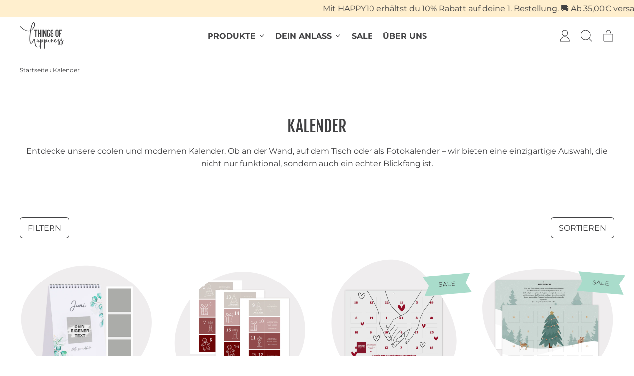

--- FILE ---
content_type: text/html; charset=utf-8
request_url: https://thingsofhappiness.com/collections/kalender
body_size: 82022
content:
<!doctype html>
  <html class="no-js" lang="de">
    <head>
    <!-- This code and theme was edited by jonbit - Jonathan Beer -->
    
    <!-- Google Tag Manager -->
<script>(function(w,d,s,l,i){w[l]=w[l]||[];w[l].push({'gtm.start':
new Date().getTime(),event:'gtm.js'});var f=d.getElementsByTagName(s)[0],
j=d.createElement(s),dl=l!='dataLayer'?'&l='+l:'';j.async=true;j.src=
' https://www.googletagmanager.com/gtm.js?id='+i+dl;f.parentNode.insertBefore(j,f);
})(window,document,'script','dataLayer','GTM-N3M5JK4D');</script>
<!-- End Google Tag Manager -->
    
      <!-- Google Tag Manager -->
<script>(function(w,d,s,l,i){w[l]=w[l]||[];w[l].push({'gtm.start':
new Date().getTime(),event:'gtm.js'});var f=d.getElementsByTagName(s)[0],
j=d.createElement(s),dl=l!='dataLayer'?'&l='+l:'';j.async=true;j.src=
'https://www.googletagmanager.com/gtm.js?id='+i+dl;f.parentNode.insertBefore(j,f);
})(window,document,'script','dataLayer','GTM-N3M5JK4D');</script>
<!-- End Google Tag Manager -->
    
      <meta charset="utf-8">
      <meta http-equiv="X-UA-Compatible" content="IE=edge">
      <meta name="viewport" content="width=device-width,initial-scale=1">
      <meta name="theme-color" content="">
      <link rel="canonical" href="https://thingsofhappiness.com/collections/kalender">
      <link rel="preconnect" href="https://fonts.shopifycdn.com" crossorigin>
      <link rel="preconnect" href="https://cdn.shopify.com" crossorigin>
      <link rel="preconnect" href="https://fonts.shopify.com" crossorigin>
      <link rel="preconnect" href="https://monorail-edge.shopifysvc.com"><link rel="icon" type="image/png" href="//thingsofhappiness.com/cdn/shop/files/Favicon_Happiness.png?v=1627987535&width=32"><link rel="preconnect" href="https://fonts.shopifycdn.com" crossorigin><title>
        Fotokalender, Adventskalender, Überraschungskalender &amp; mehr 🗓️
 &ndash; Things of Happiness</title>

      
        <meta name="description" content="Entdecke unserer Kalenderwelt! 🗓️ 📸 Von Fotokalendern, die Erinnerungen zum Leben erwecken, über Adventskalender, die die Vorfreude auf Weihnachten steigern, bis hin zu Überraschungskalendern, die täglich Freude bringen. ✨">
      


<meta property="og:site_name" content="Things of Happiness">
<meta property="og:url" content="https://thingsofhappiness.com/collections/kalender">
<meta property="og:title" content="Fotokalender, Adventskalender, Überraschungskalender &amp; mehr 🗓️">
<meta property="og:type" content="website">
<meta property="og:description" content="Entdecke unserer Kalenderwelt! 🗓️ 📸 Von Fotokalendern, die Erinnerungen zum Leben erwecken, über Adventskalender, die die Vorfreude auf Weihnachten steigern, bis hin zu Überraschungskalendern, die täglich Freude bringen. ✨"><meta property="og:image" content="http://thingsofhappiness.com/cdn/shop/collections/Kalender_Adventskalender_Wandkalender_Geburtstagskalender_Jahreskalender.jpg?v=1699537667">
  <meta property="og:image:secure_url" content="https://thingsofhappiness.com/cdn/shop/collections/Kalender_Adventskalender_Wandkalender_Geburtstagskalender_Jahreskalender.jpg?v=1699537667">
  <meta property="og:image:width" content="2000">
  <meta property="og:image:height" content="1333"><meta name="twitter:card" content="summary_large_image">
<meta name="twitter:title" content="Fotokalender, Adventskalender, Überraschungskalender &amp; mehr 🗓️">
<meta name="twitter:description" content="Entdecke unserer Kalenderwelt! 🗓️ 📸 Von Fotokalendern, die Erinnerungen zum Leben erwecken, über Adventskalender, die die Vorfreude auf Weihnachten steigern, bis hin zu Überraschungskalendern, die täglich Freude bringen. ✨">
<script>window.performance && window.performance.mark && window.performance.mark('shopify.content_for_header.start');</script><meta name="facebook-domain-verification" content="naltmdu0xsm1mqv8ag49wslcoap1lo">
<meta name="google-site-verification" content="B9AZ5OIpGsM8bpE3jbN5ESALVa4fr9AZIDlqHpy17UY">
<meta id="shopify-digital-wallet" name="shopify-digital-wallet" content="/59161280697/digital_wallets/dialog">
<meta name="shopify-checkout-api-token" content="7afe570921917a82bef5a79e8e8465ba">
<meta id="in-context-paypal-metadata" data-shop-id="59161280697" data-venmo-supported="false" data-environment="production" data-locale="de_DE" data-paypal-v4="true" data-currency="EUR">
<link rel="alternate" type="application/atom+xml" title="Feed" href="/collections/kalender.atom" />
<link rel="next" href="/collections/kalender?page=2">
<link rel="alternate" type="application/json+oembed" href="https://thingsofhappiness.com/collections/kalender.oembed">
<script async="async" src="/checkouts/internal/preloads.js?locale=de-DE"></script>
<link rel="preconnect" href="https://shop.app" crossorigin="anonymous">
<script async="async" src="https://shop.app/checkouts/internal/preloads.js?locale=de-DE&shop_id=59161280697" crossorigin="anonymous"></script>
<script id="apple-pay-shop-capabilities" type="application/json">{"shopId":59161280697,"countryCode":"DE","currencyCode":"EUR","merchantCapabilities":["supports3DS"],"merchantId":"gid:\/\/shopify\/Shop\/59161280697","merchantName":"Things of Happiness","requiredBillingContactFields":["postalAddress","email"],"requiredShippingContactFields":["postalAddress","email"],"shippingType":"shipping","supportedNetworks":["visa","maestro","masterCard","amex"],"total":{"type":"pending","label":"Things of Happiness","amount":"1.00"},"shopifyPaymentsEnabled":true,"supportsSubscriptions":true}</script>
<script id="shopify-features" type="application/json">{"accessToken":"7afe570921917a82bef5a79e8e8465ba","betas":["rich-media-storefront-analytics"],"domain":"thingsofhappiness.com","predictiveSearch":true,"shopId":59161280697,"locale":"de"}</script>
<script>var Shopify = Shopify || {};
Shopify.shop = "thingsofhappiness.myshopify.com";
Shopify.locale = "de";
Shopify.currency = {"active":"EUR","rate":"1.0"};
Shopify.country = "DE";
Shopify.theme = {"name":"Shapes 1.2","id":148688470280,"schema_name":"Shapes","schema_version":"2.0.4","theme_store_id":1535,"role":"main"};
Shopify.theme.handle = "null";
Shopify.theme.style = {"id":null,"handle":null};
Shopify.cdnHost = "thingsofhappiness.com/cdn";
Shopify.routes = Shopify.routes || {};
Shopify.routes.root = "/";</script>
<script type="module">!function(o){(o.Shopify=o.Shopify||{}).modules=!0}(window);</script>
<script>!function(o){function n(){var o=[];function n(){o.push(Array.prototype.slice.apply(arguments))}return n.q=o,n}var t=o.Shopify=o.Shopify||{};t.loadFeatures=n(),t.autoloadFeatures=n()}(window);</script>
<script>
  window.ShopifyPay = window.ShopifyPay || {};
  window.ShopifyPay.apiHost = "shop.app\/pay";
  window.ShopifyPay.redirectState = null;
</script>
<script id="shop-js-analytics" type="application/json">{"pageType":"collection"}</script>
<script defer="defer" async type="module" src="//thingsofhappiness.com/cdn/shopifycloud/shop-js/modules/v2/client.init-shop-cart-sync_CqW1pdan.de.esm.js"></script>
<script defer="defer" async type="module" src="//thingsofhappiness.com/cdn/shopifycloud/shop-js/modules/v2/chunk.common_CnfwdMT9.esm.js"></script>
<script type="module">
  await import("//thingsofhappiness.com/cdn/shopifycloud/shop-js/modules/v2/client.init-shop-cart-sync_CqW1pdan.de.esm.js");
await import("//thingsofhappiness.com/cdn/shopifycloud/shop-js/modules/v2/chunk.common_CnfwdMT9.esm.js");

  window.Shopify.SignInWithShop?.initShopCartSync?.({"fedCMEnabled":true,"windoidEnabled":true});

</script>
<script>
  window.Shopify = window.Shopify || {};
  if (!window.Shopify.featureAssets) window.Shopify.featureAssets = {};
  window.Shopify.featureAssets['shop-js'] = {"shop-cart-sync":["modules/v2/client.shop-cart-sync_CrkZf81D.de.esm.js","modules/v2/chunk.common_CnfwdMT9.esm.js"],"shop-button":["modules/v2/client.shop-button_B2EfINiE.de.esm.js","modules/v2/chunk.common_CnfwdMT9.esm.js"],"init-shop-email-lookup-coordinator":["modules/v2/client.init-shop-email-lookup-coordinator_4j55U4ge.de.esm.js","modules/v2/chunk.common_CnfwdMT9.esm.js"],"init-fed-cm":["modules/v2/client.init-fed-cm_Droe1H6p.de.esm.js","modules/v2/chunk.common_CnfwdMT9.esm.js"],"init-windoid":["modules/v2/client.init-windoid_ClnbAyE-.de.esm.js","modules/v2/chunk.common_CnfwdMT9.esm.js"],"shop-toast-manager":["modules/v2/client.shop-toast-manager_B6br1fbA.de.esm.js","modules/v2/chunk.common_CnfwdMT9.esm.js"],"shop-cash-offers":["modules/v2/client.shop-cash-offers_B-5z9V1O.de.esm.js","modules/v2/chunk.common_CnfwdMT9.esm.js","modules/v2/chunk.modal_B6Z16tND.esm.js"],"init-shop-cart-sync":["modules/v2/client.init-shop-cart-sync_CqW1pdan.de.esm.js","modules/v2/chunk.common_CnfwdMT9.esm.js"],"avatar":["modules/v2/client.avatar_BTnouDA3.de.esm.js"],"shop-login-button":["modules/v2/client.shop-login-button_sFQQhPC_.de.esm.js","modules/v2/chunk.common_CnfwdMT9.esm.js","modules/v2/chunk.modal_B6Z16tND.esm.js"],"pay-button":["modules/v2/client.pay-button_B4SjwO10.de.esm.js","modules/v2/chunk.common_CnfwdMT9.esm.js"],"init-customer-accounts":["modules/v2/client.init-customer-accounts_CORcfDPP.de.esm.js","modules/v2/client.shop-login-button_sFQQhPC_.de.esm.js","modules/v2/chunk.common_CnfwdMT9.esm.js","modules/v2/chunk.modal_B6Z16tND.esm.js"],"checkout-modal":["modules/v2/client.checkout-modal_D4o8PyjM.de.esm.js","modules/v2/chunk.common_CnfwdMT9.esm.js","modules/v2/chunk.modal_B6Z16tND.esm.js"],"init-customer-accounts-sign-up":["modules/v2/client.init-customer-accounts-sign-up_RPVIhm2X.de.esm.js","modules/v2/client.shop-login-button_sFQQhPC_.de.esm.js","modules/v2/chunk.common_CnfwdMT9.esm.js","modules/v2/chunk.modal_B6Z16tND.esm.js"],"init-shop-for-new-customer-accounts":["modules/v2/client.init-shop-for-new-customer-accounts_D5txbYuH.de.esm.js","modules/v2/client.shop-login-button_sFQQhPC_.de.esm.js","modules/v2/chunk.common_CnfwdMT9.esm.js","modules/v2/chunk.modal_B6Z16tND.esm.js"],"shop-follow-button":["modules/v2/client.shop-follow-button_CAxR2HUu.de.esm.js","modules/v2/chunk.common_CnfwdMT9.esm.js","modules/v2/chunk.modal_B6Z16tND.esm.js"],"lead-capture":["modules/v2/client.lead-capture_D8KuH9Pg.de.esm.js","modules/v2/chunk.common_CnfwdMT9.esm.js","modules/v2/chunk.modal_B6Z16tND.esm.js"],"shop-login":["modules/v2/client.shop-login_EbXNvTVR.de.esm.js","modules/v2/chunk.common_CnfwdMT9.esm.js","modules/v2/chunk.modal_B6Z16tND.esm.js"],"payment-terms":["modules/v2/client.payment-terms_DgcQBOIs.de.esm.js","modules/v2/chunk.common_CnfwdMT9.esm.js","modules/v2/chunk.modal_B6Z16tND.esm.js"]};
</script>
<script>(function() {
  var isLoaded = false;
  function asyncLoad() {
    if (isLoaded) return;
    isLoaded = true;
    var urls = ["https:\/\/ecommerce-editor-connector.live.gelato.tech\/ecommerce-editor\/v1\/shopify.esm.js?c=cc85e2cd-15d7-464c-8d62-4ba5062aac72\u0026s=8015afee-198e-4b77-8e30-c26983e1ecf8\u0026shop=thingsofhappiness.myshopify.com"];
    for (var i = 0; i < urls.length; i++) {
      var s = document.createElement('script');
      s.type = 'text/javascript';
      s.async = true;
      s.src = urls[i];
      var x = document.getElementsByTagName('script')[0];
      x.parentNode.insertBefore(s, x);
    }
  };
  if(window.attachEvent) {
    window.attachEvent('onload', asyncLoad);
  } else {
    window.addEventListener('load', asyncLoad, false);
  }
})();</script>
<script id="__st">var __st={"a":59161280697,"offset":3600,"reqid":"7d73acd2-8e74-4225-be1c-836c6d26a353-1768266031","pageurl":"thingsofhappiness.com\/collections\/kalender","u":"d94a2439ab1b","p":"collection","rtyp":"collection","rid":504295686408};</script>
<script>window.ShopifyPaypalV4VisibilityTracking = true;</script>
<script id="captcha-bootstrap">!function(){'use strict';const t='contact',e='account',n='new_comment',o=[[t,t],['blogs',n],['comments',n],[t,'customer']],c=[[e,'customer_login'],[e,'guest_login'],[e,'recover_customer_password'],[e,'create_customer']],r=t=>t.map((([t,e])=>`form[action*='/${t}']:not([data-nocaptcha='true']) input[name='form_type'][value='${e}']`)).join(','),a=t=>()=>t?[...document.querySelectorAll(t)].map((t=>t.form)):[];function s(){const t=[...o],e=r(t);return a(e)}const i='password',u='form_key',d=['recaptcha-v3-token','g-recaptcha-response','h-captcha-response',i],f=()=>{try{return window.sessionStorage}catch{return}},m='__shopify_v',_=t=>t.elements[u];function p(t,e,n=!1){try{const o=window.sessionStorage,c=JSON.parse(o.getItem(e)),{data:r}=function(t){const{data:e,action:n}=t;return t[m]||n?{data:e,action:n}:{data:t,action:n}}(c);for(const[e,n]of Object.entries(r))t.elements[e]&&(t.elements[e].value=n);n&&o.removeItem(e)}catch(o){console.error('form repopulation failed',{error:o})}}const l='form_type',E='cptcha';function T(t){t.dataset[E]=!0}const w=window,h=w.document,L='Shopify',v='ce_forms',y='captcha';let A=!1;((t,e)=>{const n=(g='f06e6c50-85a8-45c8-87d0-21a2b65856fe',I='https://cdn.shopify.com/shopifycloud/storefront-forms-hcaptcha/ce_storefront_forms_captcha_hcaptcha.v1.5.2.iife.js',D={infoText:'Durch hCaptcha geschützt',privacyText:'Datenschutz',termsText:'Allgemeine Geschäftsbedingungen'},(t,e,n)=>{const o=w[L][v],c=o.bindForm;if(c)return c(t,g,e,D).then(n);var r;o.q.push([[t,g,e,D],n]),r=I,A||(h.body.append(Object.assign(h.createElement('script'),{id:'captcha-provider',async:!0,src:r})),A=!0)});var g,I,D;w[L]=w[L]||{},w[L][v]=w[L][v]||{},w[L][v].q=[],w[L][y]=w[L][y]||{},w[L][y].protect=function(t,e){n(t,void 0,e),T(t)},Object.freeze(w[L][y]),function(t,e,n,w,h,L){const[v,y,A,g]=function(t,e,n){const i=e?o:[],u=t?c:[],d=[...i,...u],f=r(d),m=r(i),_=r(d.filter((([t,e])=>n.includes(e))));return[a(f),a(m),a(_),s()]}(w,h,L),I=t=>{const e=t.target;return e instanceof HTMLFormElement?e:e&&e.form},D=t=>v().includes(t);t.addEventListener('submit',(t=>{const e=I(t);if(!e)return;const n=D(e)&&!e.dataset.hcaptchaBound&&!e.dataset.recaptchaBound,o=_(e),c=g().includes(e)&&(!o||!o.value);(n||c)&&t.preventDefault(),c&&!n&&(function(t){try{if(!f())return;!function(t){const e=f();if(!e)return;const n=_(t);if(!n)return;const o=n.value;o&&e.removeItem(o)}(t);const e=Array.from(Array(32),(()=>Math.random().toString(36)[2])).join('');!function(t,e){_(t)||t.append(Object.assign(document.createElement('input'),{type:'hidden',name:u})),t.elements[u].value=e}(t,e),function(t,e){const n=f();if(!n)return;const o=[...t.querySelectorAll(`input[type='${i}']`)].map((({name:t})=>t)),c=[...d,...o],r={};for(const[a,s]of new FormData(t).entries())c.includes(a)||(r[a]=s);n.setItem(e,JSON.stringify({[m]:1,action:t.action,data:r}))}(t,e)}catch(e){console.error('failed to persist form',e)}}(e),e.submit())}));const S=(t,e)=>{t&&!t.dataset[E]&&(n(t,e.some((e=>e===t))),T(t))};for(const o of['focusin','change'])t.addEventListener(o,(t=>{const e=I(t);D(e)&&S(e,y())}));const B=e.get('form_key'),M=e.get(l),P=B&&M;t.addEventListener('DOMContentLoaded',(()=>{const t=y();if(P)for(const e of t)e.elements[l].value===M&&p(e,B);[...new Set([...A(),...v().filter((t=>'true'===t.dataset.shopifyCaptcha))])].forEach((e=>S(e,t)))}))}(h,new URLSearchParams(w.location.search),n,t,e,['guest_login'])})(!0,!0)}();</script>
<script integrity="sha256-4kQ18oKyAcykRKYeNunJcIwy7WH5gtpwJnB7kiuLZ1E=" data-source-attribution="shopify.loadfeatures" defer="defer" src="//thingsofhappiness.com/cdn/shopifycloud/storefront/assets/storefront/load_feature-a0a9edcb.js" crossorigin="anonymous"></script>
<script crossorigin="anonymous" defer="defer" src="//thingsofhappiness.com/cdn/shopifycloud/storefront/assets/shopify_pay/storefront-65b4c6d7.js?v=20250812"></script>
<script data-source-attribution="shopify.dynamic_checkout.dynamic.init">var Shopify=Shopify||{};Shopify.PaymentButton=Shopify.PaymentButton||{isStorefrontPortableWallets:!0,init:function(){window.Shopify.PaymentButton.init=function(){};var t=document.createElement("script");t.src="https://thingsofhappiness.com/cdn/shopifycloud/portable-wallets/latest/portable-wallets.de.js",t.type="module",document.head.appendChild(t)}};
</script>
<script data-source-attribution="shopify.dynamic_checkout.buyer_consent">
  function portableWalletsHideBuyerConsent(e){var t=document.getElementById("shopify-buyer-consent"),n=document.getElementById("shopify-subscription-policy-button");t&&n&&(t.classList.add("hidden"),t.setAttribute("aria-hidden","true"),n.removeEventListener("click",e))}function portableWalletsShowBuyerConsent(e){var t=document.getElementById("shopify-buyer-consent"),n=document.getElementById("shopify-subscription-policy-button");t&&n&&(t.classList.remove("hidden"),t.removeAttribute("aria-hidden"),n.addEventListener("click",e))}window.Shopify?.PaymentButton&&(window.Shopify.PaymentButton.hideBuyerConsent=portableWalletsHideBuyerConsent,window.Shopify.PaymentButton.showBuyerConsent=portableWalletsShowBuyerConsent);
</script>
<script data-source-attribution="shopify.dynamic_checkout.cart.bootstrap">document.addEventListener("DOMContentLoaded",(function(){function t(){return document.querySelector("shopify-accelerated-checkout-cart, shopify-accelerated-checkout")}if(t())Shopify.PaymentButton.init();else{new MutationObserver((function(e,n){t()&&(Shopify.PaymentButton.init(),n.disconnect())})).observe(document.body,{childList:!0,subtree:!0})}}));
</script>
<script id='scb4127' type='text/javascript' async='' src='https://thingsofhappiness.com/cdn/shopifycloud/privacy-banner/storefront-banner.js'></script><link id="shopify-accelerated-checkout-styles" rel="stylesheet" media="screen" href="https://thingsofhappiness.com/cdn/shopifycloud/portable-wallets/latest/accelerated-checkout-backwards-compat.css" crossorigin="anonymous">
<style id="shopify-accelerated-checkout-cart">
        #shopify-buyer-consent {
  margin-top: 1em;
  display: inline-block;
  width: 100%;
}

#shopify-buyer-consent.hidden {
  display: none;
}

#shopify-subscription-policy-button {
  background: none;
  border: none;
  padding: 0;
  text-decoration: underline;
  font-size: inherit;
  cursor: pointer;
}

#shopify-subscription-policy-button::before {
  box-shadow: none;
}

      </style>

<script>window.performance && window.performance.mark && window.performance.mark('shopify.content_for_header.end');</script>

      <script>
  window.THEMENAME = 'Shapes';
  window.THEMEVERSION = '1.0.1';

  document.documentElement.className = document.documentElement.className.replace('no-js', 'js');

  window.theme = {
    strings: {
      itemCountOne: "{{ count }} Artikel",
      itemCountOther: "{{ count }} Artikel",
      loading: "Lädt",
      addToCart: "In den Warenkorb",
      preOrder: "Vorbestellung",
      soldOut: "Ausverkauft",
      unavailable: "Nicht verfübar",
      regularPrice: "Normaler Preis",
      salePrice: "Aktionspreis",
      sale: "Sale",
      unitPrice: "Preis pro Einheit",
      unitPriceSeparator: "pro",
      cartEmpty: "Dein Warenkorb ist zur Zeit leer.",
      cartCookies: "Aktiviere Cookies, um den Warenkorb zu benutzen",
      update: "Warenkorb aktualisieren",
      quantity: "Menge",
      discountedTotal: "Ermässigte Summe",
      regularTotal: "Normale Summe",
      priceColumn: "Rabattdetails siehe Preisspalte.",
      addedToCart: "Zum Warenkorb hinzugefügt!",
      cartError: "Beim Aktualisieren deines Warenkorbs ist ein Fehler aufgetreten. Bitte versuche es erneut.",
      cartAddError: "Alle {{ title }} sind in deinem Warenkorb."
    },
    routes: {
      root_url: "\/",
      cart_url: "\/cart",
      cart_add_url: "\/cart\/add",
      cart_change_url: "\/cart\/change",
      cart_update_url: "\/cart\/update",
      cart_clear_url: "\/cart\/clear",
      predictive_search_url: '/search/suggest'
    },
    moneyFormat: "€{{amount_with_comma_separator}}",
    moneyWithCurrencyFormat: "€{{amount_with_comma_separator}} EUR",
    cartItemCount: 0,
    settings: {
      cart_type: "modal",
      open_modal_on_add_to_cart: true,
      parallax_intensity: 50
    },
    info: {
      name: 'Shapes',
    }
  };
</script>


      <script>document.documentElement.className = document.documentElement.className.replace('no-js', 'js');</script>
      <script>
        function debounce(fn, wait) {
          let t;
          return (...args) => {
            clearTimeout(t);
            t = setTimeout(() => fn.apply(this, args), wait);
          };
        }
      </script>
      <script src="//thingsofhappiness.com/cdn/shop/t/12/assets/utils.js?v=167669486762374777511707994849" defer></script>
      <script src="//thingsofhappiness.com/cdn/shop/t/12/assets/global.bundle.min.js?v=79970927160760512621707994849" type="module"></script>
      
        <script src="//thingsofhappiness.com/cdn/shop/t/12/assets/cart-items.js?v=18494231088895156391708361539" type="module"></script>
        <script src="//thingsofhappiness.com/cdn/shop/t/12/assets/cart-footer.js?v=19450439644493414491707994849" type="module"></script>
        
          <script src="//thingsofhappiness.com/cdn/shop/t/12/assets/cart-note.js?v=175945663109345311611707994849" type="module"></script>
        
      
      
      <script src="//thingsofhappiness.com/cdn/shop/t/12/assets/alpine-extensions.js?v=95811398729610723851707994849" defer></script>
      <link rel="stylesheet" href="//thingsofhappiness.com/cdn/shop/t/12/assets/base.bundle.css?v=183512424265729698001759405980">
      
      <link rel="stylesheet" href="//thingsofhappiness.com/cdn/shop/t/12/assets/custom.css?v=122123381118023634591707994849">
      
      
      <style>
        :root {
          --max-site-width: 1820px;
        }
      </style>
      <style data-shopify>
        @font-face {
  font-family: Montserrat;
  font-weight: 400;
  font-style: normal;
  font-display: swap;
  src: url("//thingsofhappiness.com/cdn/fonts/montserrat/montserrat_n4.81949fa0ac9fd2021e16436151e8eaa539321637.woff2") format("woff2"),
       url("//thingsofhappiness.com/cdn/fonts/montserrat/montserrat_n4.a6c632ca7b62da89c3594789ba828388aac693fe.woff") format("woff");
}

        @font-face {
  font-family: "Fjalla One";
  font-weight: 400;
  font-style: normal;
  font-display: swap;
  src: url("//thingsofhappiness.com/cdn/fonts/fjalla_one/fjallaone_n4.262edaf1abaf5ed669f7ecd26fc3e24707a0ad85.woff2") format("woff2"),
       url("//thingsofhappiness.com/cdn/fonts/fjalla_one/fjallaone_n4.f67f40342efd2b34cae019d50b4b5c4da6fc5da7.woff") format("woff");
}

        
@font-face {
  font-family: Montserrat;
  font-weight: 700;
  font-style: normal;
  font-display: swap;
  src: url("//thingsofhappiness.com/cdn/fonts/montserrat/montserrat_n7.3c434e22befd5c18a6b4afadb1e3d77c128c7939.woff2") format("woff2"),
       url("//thingsofhappiness.com/cdn/fonts/montserrat/montserrat_n7.5d9fa6e2cae713c8fb539a9876489d86207fe957.woff") format("woff");
}
@font-face {
  font-family: Montserrat;
  font-weight: 400;
  font-style: italic;
  font-display: swap;
  src: url("//thingsofhappiness.com/cdn/fonts/montserrat/montserrat_i4.5a4ea298b4789e064f62a29aafc18d41f09ae59b.woff2") format("woff2"),
       url("//thingsofhappiness.com/cdn/fonts/montserrat/montserrat_i4.072b5869c5e0ed5b9d2021e4c2af132e16681ad2.woff") format("woff");
}
@font-face {
  font-family: Montserrat;
  font-weight: 700;
  font-style: italic;
  font-display: swap;
  src: url("//thingsofhappiness.com/cdn/fonts/montserrat/montserrat_i7.a0d4a463df4f146567d871890ffb3c80408e7732.woff2") format("woff2"),
       url("//thingsofhappiness.com/cdn/fonts/montserrat/montserrat_i7.f6ec9f2a0681acc6f8152c40921d2a4d2e1a2c78.woff") format("woff");
}
@font-face {
  font-family: Montserrat;
  font-weight: 700;
  font-style: normal;
  font-display: swap;
  src: url("//thingsofhappiness.com/cdn/fonts/montserrat/montserrat_n7.3c434e22befd5c18a6b4afadb1e3d77c128c7939.woff2") format("woff2"),
       url("//thingsofhappiness.com/cdn/fonts/montserrat/montserrat_n7.5d9fa6e2cae713c8fb539a9876489d86207fe957.woff") format("woff");
}
:root {
          --heading-font-stack: "Fjalla One", sans-serif;
          --heading-font-weight: 400;
          --heading-font-style: normal;
          --heading-letterspacing: 0.0;
          --heading-capitalize: uppercase;
          --main-font-stack: Montserrat, sans-serif;
          --main-font-weight: 400;
          --main-font-style: normal;
          --accent-font-stack: , ;
          --accent-font-weight: ;
          --accent-font-style: ;
        }
      </style>
<style>
  :root {
    --payment-button-height: 48px;
    --section-x-padding: 1.25rem;
    --grid-gap: 1.25rem;
    --icon-thickness: 1.1;
    --header-height: 60px;

    --transparent: transparent;

    --color-primary-text: 65, 65, 67;
    --color-primary-background: 255, 255, 255;
    --color-primary-accent-1: 169, 220, 203;
    --color-primary-accent-2: 255, 255, 255;
    --color-primary-card: 248, 248, 248;
    --color-primary-gradient: linear-gradient(135deg, rgba(187, 139, 241, 1) 11%, rgba(147, 79, 223, 1) 84%);--color-primary-text-overlay: 255, 255, 255;
--color-primary-card-text-overlay: 248, 248, 248;
--color-primary-accent-1-overlay: 65, 65, 67;
--color-primary-accent-2-overlay: 65, 65, 67;
--color-secondary-text: 65, 65, 67;
    --color-secondary-background: 255, 239, 206;
    --color-secondary-accent-1: 210, 202, 231;
    --color-secondary-accent-2: 238, 217, 216;
    --color-secondary-card: 255, 255, 255;
    --color-secondary-gradient: linear-gradient(180deg, rgba(255, 145, 129, 1), rgba(254, 91, 124, 1) 49%, rgba(255, 140, 162, 1) 100%);--color-secondary-text-overlay: 255, 239, 206;
--color-secondary-card-text-overlay: 255, 255, 255;
--color-secondary-accent-1-overlay: 65, 65, 67;
--color-secondary-accent-2-overlay: 65, 65, 67;
--color-tertiary-text: 255, 255, 255;
    --color-tertiary-background: 65, 65, 67;
    --color-tertiary-accent-1: 169, 220, 203;
    --color-tertiary-accent-2: 160, 193, 182;
    --color-tertiary-card: 255, 255, 255;
    --color-tertiary-gradient: linear-gradient(89deg, rgba(219, 149, 250, 1) 7%, rgba(148, 88, 255, 1) 94%);--color-tertiary-text-overlay: 65, 65, 67;
--color-tertiary-card-text-overlay: 65, 65, 67;
--color-tertiary-accent-1-overlay: 65, 65, 67;
--color-tertiary-accent-2-overlay: 65, 65, 67;
--color-quaternary-text: 65, 65, 67;
    --color-quaternary-background: 248, 248, 248;
    --color-quaternary-accent-1: 169, 220, 203;
    --color-quaternary-accent-2: 238, 217, 216;
    --color-quaternary-card: 217, 217, 217;
    --color-quaternary-gradient: linear-gradient(127deg, rgba(254, 217, 81, 1) 11%, rgba(255, 70, 199, 1) 81%);--color-quaternary-text-overlay: 248, 248, 248;
--color-quaternary-card-text-overlay: 217, 217, 217;
--color-quaternary-accent-1-overlay: 65, 65, 67;
--color-quaternary-accent-2-overlay: 65, 65, 67;
--color-border: 0, 0, 0;
    --section-border-thickness: 0px;
    --drop-down-offset: 2px;
    --shape-divider-offset: 2px;

  
    --button-border-radius: 0.375rem;
    --textarea-border-radius: 0.375rem;
    --button-border-width: 0;
    --input-border-width: 1px;
    --button-shadow-border-width: 0;
    --button-text-transform: uppercase;
    --button-drop-shadow-size:  00px;
    --button-drop-shadow-top-size: 0px;
    --button-drop-shadow-left-size: 0px;
    --button-hover-top-size: -0.25rem;
    --button-hover-left-size: var(--button-drop-shadow-left-size);
    --button-shadow-display: none;
    --sticker-border-radius: 0;  
    --sticker-border-width: 0;
    --sticker-shadow-border-width: var(--sticker-border-width);
    --sticker-text-transform: uppercase; 
    --sticker-drop-shadow-top-size: -0px;
    --sticker-drop-shadow-left-size: -0px;
    --card-border-radius: 0.375rem;
    --card-drop-shadow-size: 0px;
    --card-drop-shadow-top-size: 0px;
    --card-drop-shadow-left-size: 0px;
    --card-border-width: 0;
    --card-shadow-border-width: var(--card-border-width);
    --media-border-radius: 0.375rem;
    --media-drop-shadow-size: 0px;
    --media-drop-shadow-top-size: 0px;
    --media-drop-shadow-left-size: 0px;
    --media-drop-shadow-size-half: 0.0px;
    --media-drop-shadow-top-size-half: 0.0px;
    --media-drop-shadow-left-size-half: 0.0px;
    --media-border-width: 0;
    --media-shadow-border-width: 0;
    --heading-shadow-spread: 6px;
    --heading-stroke-thickness: 2px;
    --product-tiles-text-transform: none;
    --select-svg: url("data:image/svg+xml,%3Csvg width='48' height='48' viewBox='0 0 48 48' fill='none' xmlns='http://www.w3.org/2000/svg'%3E%3Cpath d='M2 12L23.2826 36.0527C23.3724 36.1542 23.4826 36.2354 23.6062 36.291C23.7297 36.3467 23.8636 36.3755 23.999 36.3755C24.1345 36.3755 24.2684 36.3467 24.3919 36.291C24.5154 36.2354 24.6257 36.1542 24.7155 36.0527L46 12' stroke='currentColor' stroke-width='1.1' stroke-linecap='round' stroke-linejoin='round' vector-effect='non-scaling-stroke'/%3E%3C/svg%3E%0A");
  }



  [data-color-scheme="primary"] {
    --color-scheme-text: var(--color-primary-text);
    --color-scheme-background: var(--color-primary-background);
    --color-scheme-accent-1: var(--color-primary-accent-1);
    --color-scheme-accent-2: var(--color-primary-accent-2);
    --color-scheme-card: var(--color-primary-card);
    --color-scheme-gradient: var(--color-primary-gradient);
    --color-scheme-text-overlay: var(--color-primary-text-overlay);
    --color-scheme-card-text-overlay: var(--color-primary-card-text-overlay);
    --color-scheme-accent-1-overlay: var(--color-primary-accent-1-overlay);
    --color-scheme-accent-2-overlay: var(--color-primary-accent-2-overlay);
    --color-scheme-secondary-background: var(--color-primary-background);
    --select-svg: url("data:image/svg+xml,%3Csvg width='48' height='48' viewBox='0 0 48 48' fill='none' xmlns='http://www.w3.org/2000/svg'%3E%3Cpath d='M2 12L23.2826 36.0527C23.3724 36.1542 23.4826 36.2354 23.6062 36.291C23.7297 36.3467 23.8636 36.3755 23.999 36.3755C24.1345 36.3755 24.2684 36.3467 24.3919 36.291C24.5154 36.2354 24.6257 36.1542 24.7155 36.0527L46 12' stroke='%23414143' stroke-width='1.1' stroke-linecap='round' stroke-linejoin='round' vector-effect='non-scaling-stroke'/%3E%3C/svg%3E%0A");
  }


  [data-color-scheme="secondary"] {
    --color-scheme-text: var(--color-secondary-text);
    --color-scheme-background: var(--color-secondary-background);
    --color-scheme-gradient: var(--color-secondary-gradient);
    --color-scheme-accent-1: var(--color-secondary-accent-1);
    --color-scheme-accent-2: var(--color-secondary-accent-2);
    --color-scheme-card: var(--color-secondary-card);
    --color-scheme-text-overlay: var(--color-secondary-text-overlay);
    --color-scheme-card-text-overlay: var(--color-secondary-card-text-overlay);
    --color-scheme-accent-1-overlay: var(--color-secondary-accent-1-overlay);
    --color-scheme-accent-2-overlay: var(--color-secondary-accent-2-overlay);
    --color-scheme-secondary-background: var(--color-secondary-background);
    --select-svg: url("data:image/svg+xml,%3Csvg width='48' height='48' viewBox='0 0 48 48' fill='none' xmlns='http://www.w3.org/2000/svg'%3E%3Cpath d='M2 12L23.2826 36.0527C23.3724 36.1542 23.4826 36.2354 23.6062 36.291C23.7297 36.3467 23.8636 36.3755 23.999 36.3755C24.1345 36.3755 24.2684 36.3467 24.3919 36.291C24.5154 36.2354 24.6257 36.1542 24.7155 36.0527L46 12' stroke='%23414143' stroke-width='1.1' stroke-linecap='round' stroke-linejoin='round' vector-effect='non-scaling-stroke'/%3E%3C/svg%3E%0A");
  }


  [data-color-scheme="tertiary"] {
    --color-scheme-text: var(--color-tertiary-text);
    --color-scheme-background: var(--color-tertiary-background);
    --color-scheme-accent-1: var(--color-tertiary-accent-1);
    --color-scheme-accent-2: var(--color-tertiary-accent-2);
    --color-scheme-card: var(--color-tertiary-card);
    --color-scheme-gradient: var(--color-tertiary-gradient);
    --color-scheme-text-overlay: var(--color-tertiary-text-overlay);
    --color-scheme-card-text-overlay: var(--color-tertiary-card-text-overlay);
    --color-scheme-accent-1-overlay: var(--color-tertiary-accent-1-overlay);
    --color-scheme-accent-2-overlay: var(--color-tertiary-accent-2-overlay);
    --color-scheme-secondary-background: var(--color-tertiary-background);
    --select-svg: url("data:image/svg+xml,%3Csvg width='48' height='48' viewBox='0 0 48 48' fill='none' xmlns='http://www.w3.org/2000/svg'%3E%3Cpath d='M2 12L23.2826 36.0527C23.3724 36.1542 23.4826 36.2354 23.6062 36.291C23.7297 36.3467 23.8636 36.3755 23.999 36.3755C24.1345 36.3755 24.2684 36.3467 24.3919 36.291C24.5154 36.2354 24.6257 36.1542 24.7155 36.0527L46 12' stroke='%23ffffff' stroke-width='1.1' stroke-linecap='round' stroke-linejoin='round' vector-effect='non-scaling-stroke'/%3E%3C/svg%3E%0A");
  }

  [data-color-scheme="quaternary"] {
    --color-scheme-text: var(--color-quaternary-text);
    --color-scheme-background: var(--color-quaternary-background);
    --color-scheme-accent-1: var(--color-quaternary-accent-1);
    --color-scheme-accent-2: var(--color-quaternary-accent-2);
    --color-scheme-card: var(--color-quaternary-card);
    --color-scheme-gradient: var(--color-quaternary-gradient);
    --color-scheme-text-overlay: var(--color-quaternary-text-overlay);
    --color-scheme-card-text-overlay: var(--color-quaternary-card-text-overlay);
    --color-scheme-accent-1-overlay: var(--color-quaternary-accent-1-overlay);
    --color-scheme-accent-2-overlay: var(--color-quaternary-accent-2-overlay);
    --color-scheme-secondary-background: var(--color-quaternary-background);
    --select-svg: url("data:image/svg+xml,%3Csvg width='48' height='48' viewBox='0 0 48 48' fill='none' xmlns='http://www.w3.org/2000/svg'%3E%3Cpath d='M2 12L23.2826 36.0527C23.3724 36.1542 23.4826 36.2354 23.6062 36.291C23.7297 36.3467 23.8636 36.3755 23.999 36.3755C24.1345 36.3755 24.2684 36.3467 24.3919 36.291C24.5154 36.2354 24.6257 36.1542 24.7155 36.0527L46 12' stroke='%23414143' stroke-width='1.1' stroke-linecap='round' stroke-linejoin='round' vector-effect='non-scaling-stroke'/%3E%3C/svg%3E%0A");
  }

  [data-color-scheme="white"] {
    --color-scheme-text: 255,255,255;
    --color-scheme-accent: 255,255,255;
    --color-scheme-background: 0,0,0;
    --color-scheme-card: 0,0,0;
    --color-scheme-text-overlay: 0,0,0;
    --color-scheme-accent-1-overlay: 0,0,0;
    --color-border: 255,255,255;
  }
  
  [data-color-scheme="black"] {
    --color-scheme-text: 0,0,0;
    --color-scheme-accent: 0,0,0;
    --color-scheme-background: 255,255,255;
    --color-scheme-card: 255,255,255;
    --color-scheme-text-overlay: 255,255,255;
    --color-scheme-accent-1-overlay: 255,255,255;
    --color-border: 0,0,0;
  }


  
  [data-color-scheme="primary"] .card {
    --color-scheme-secondary-background: var(--color-primary-card);
  }

  [data-color-scheme="secondary"] .card {
    --color-scheme-secondary-background: var(--color-secondary-card);
  }

  [data-color-scheme="tertiary"] .card {
    --color-scheme-secondary-background: var(--color-tertiary-card);
  }

  [data-color-scheme="quaternary"] .card {
    --color-scheme-secondary-background: var(--color-quaternary-card);
  }
  
[data-color-scheme] {
    --color-heading-shadow: var(--color-scheme-accent-1);
    --color-heading-stroke: var(--color-scheme-text);
    --color-button-background: var(--color-scheme-accent-1);
    --color-button-text: var(--color-scheme-accent-1-overlay);
    --color-button-border: var(--color-scheme-text);
    --color-button-shadow: var(--color-scheme-accent-1);
    --color-card-border: var(--color-scheme-text);
    --color-card-shadow: var(--color-scheme-gradient);
    --color-sticker-border: var(--color-scheme-text);
    --color-sticker-shadow: var(--transparent);
    --color-media-border: var(--color-scheme-text);
    --color-media-shadow: var(--color-scheme-gradient);
    --color-media-shadow-fill: rgb(var(--color-scheme-gradient));
    --color-sticker-shadow: var(--transparent);
    --color-sticker-shadow-fill: rgb(var(--transparent));--color-sticker-shadow-fill: none;--heading-color: var(--color-scheme-accent-1);
    --heading-text-shadow:0.01em 0.01em 0 rgb(var(--color-heading-shadow)),0.02em 0.02em 0 rgb(var(--color-heading-shadow)),0.03em 0.03em 0 rgb(var(--color-heading-shadow)),0.04em 0.04em 0 rgb(var(--color-heading-shadow)),0.05em 0.05em 0 rgb(var(--color-heading-shadow)),0.06em 0.06em 0 rgb(var(--color-heading-shadow)),0.07em 0.07em 0 rgb(var(--color-heading-shadow)),0.08em 0.08em 0 rgb(var(--color-heading-shadow)),0.09em 0.09em 0 rgb(var(--color-heading-shadow)),0.1em 0.1em 0 rgb(var(--color-heading-shadow)),0.11em 0.11em 0 rgb(var(--color-heading-shadow)),0.12em 0.12em 0 rgb(var(--color-heading-shadow)),0.13em 0.13em 0 rgb(var(--color-heading-shadow));}

  [data-color-scheme] .card {
    --color-scheme-text-overlay: var(--color-scheme-card-text-overlay);
  }
  


  /*
  Typography and spacing sizes
  */:root {
    --base-font-size: 100.0%;
    --base-line-height: 1.2;
    --line-height-heading: 1.1;
    --font-size-ratio-xs: 0.7491535;
    --font-size-ratio-sm: 0.8908985;
    --font-size-ratio-base: 1;
    --font-size-ratio-lg: 1.33484;
    --font-size-ratio-xl: 1.498307;
    --font-size-ratio-2xl: 1.681793;
    --font-size-ratio-3xl: 2;
    --font-size-ratio-4xl: 2.66968;
    --font-size-ratio-5xl: 2.996614;
    --font-size-ratio-6xl: 3.563594;
    --font-size-ratio-7xl: 4;
    --font-size-ratio-8xl: 4.519842;
    --font-size-ratio-9xl: 4.996614;
    --font-size-xs: calc(var(--font-size-ratio-xs) * 1rem);
    --font-size-sm: calc(var(--font-size-ratio-sm) * 1rem);
    --font-size-base: calc(var(--font-size-ratio-base) * 1rem);
    --font-size-lg: calc(var(--font-size-ratio-lg) * 1rem);
    --font-size-xl: calc(var(--font-size-ratio-xl) * 1rem);
    --font-size-2xl: calc(var(--font-size-ratio-2xl) * 1rem);
    --font-size-3xl: calc(var(--font-size-ratio-3xl) * 1rem);
    --font-size-4xl: calc(var(--font-size-ratio-4xl) * 1rem);
    --font-size-5xl: calc(var(--font-size-ratio-5xl) * 1rem);
    --font-size-6xl: calc(var(--font-size-ratio-6xl) * 1rem);
    --font-size-7xl: calc(var(--font-size-ratio-7xl) * 1rem);
    --font-size-8xl: calc(var(--font-size-ratio-8xl) * 1rem);
    --font-size-9xl: calc(var(--font-size-ratio-9xl) * 1rem);

    --standard-heading-size: var(--font-size-xl);
    --feature-heading-size: var(--font-size-xl);
    --secondary-heading-size: var(--font-size-lg);
    --section-vertical-spacing: 2rem;
  }
  @media (min-width: 990px) {
    :root {
      --standard-heading-size: var(--font-size-3xl);
      --feature-heading-size: var(--font-size-3xl);
      --secondary-heading-size: var(--font-size-lg);
      --section-vertical-spacing: 4rem;
      --section-x-padding: 2.5rem;
      --grid-gap: 2.5rem;
    }
  }


  .heading-effects {
    color: rgb(var(--heading-color));
    text-shadow: var(--heading-text-shadow);
    -webkit-text-stroke: var(--heading-stroke-thickness) rgb(var(--color-heading-stroke));
    text-stroke: var(--heading-stroke-thickness) rgb(var(--color-heading-stroke));
  }
  
  .heading-standard {
    font-size: var(--standard-heading-size);
    
  }

  .heading-feature {
    font-size: var(--feature-heading-size);
    
  }

  .heading-secondary {
    font-size: var(--secondary-heading-size);
  }

 
  /*
  Cards
  */
  .card-container::after {-webkit-mask-image: url("data:image/svg+xml,%3Csvg width='24' height='24' viewBox='0 0 24 24' fill='none' xmlns='http://www.w3.org/2000/svg'%3E%3Cpath fill-rule='evenodd' clip-rule='evenodd' d='M24 0H20L0 20V24L24 0ZM24 24V20L20 24H24Z' fill='black'/%3E%3C/svg%3E%0A");
        mask-image: url("data:image/svg+xml,%3Csvg width='24' height='24' viewBox='0 0 24 24' fill='none' xmlns='http://www.w3.org/2000/svg'%3E%3Cpath fill-rule='evenodd' clip-rule='evenodd' d='M24 0H20L0 20V24L24 0ZM24 24V20L20 24H24Z' fill='black'/%3E%3C/svg%3E%0A");-webkit-mask-position: right top;
      mask-position: right top;}

  /*
  Media
  */
  .media-style-container::after,
  .media-shape-drop-shadow {-webkit-mask-image: url("data:image/svg+xml,%3Csvg width='20' height='20' viewBox='0 0 20 20' fill='none' xmlns='http://www.w3.org/2000/svg'%3E%3Cg clip-path='url(%23clip0_101_3)'%3E%3Cpath fill-rule='evenodd' clip-rule='evenodd' d='M21.7088 13.9473L10 2.29458L-1.70881 13.9473L0.0577438 15.7054L10 5.81077L19.9423 15.7054L21.7088 13.9473Z' fill='black'/%3E%3C/g%3E%3Cdefs%3E%3CclipPath id='clip0_101_3'%3E%3Crect width='20' height='20' fill='white'/%3E%3C/clipPath%3E%3C/defs%3E%3C/svg%3E");
        mask-image: url("data:image/svg+xml,%3Csvg width='20' height='20' viewBox='0 0 20 20' fill='none' xmlns='http://www.w3.org/2000/svg'%3E%3Cg clip-path='url(%23clip0_101_3)'%3E%3Cpath fill-rule='evenodd' clip-rule='evenodd' d='M21.7088 13.9473L10 2.29458L-1.70881 13.9473L0.0577438 15.7054L10 5.81077L19.9423 15.7054L21.7088 13.9473Z' fill='black'/%3E%3C/g%3E%3Cdefs%3E%3CclipPath id='clip0_101_3'%3E%3Crect width='20' height='20' fill='white'/%3E%3C/clipPath%3E%3C/defs%3E%3C/svg%3E");}


  /*
  Custom cursor
  */</style>


      
      <style id="generated-critical-css">
.max-w-site{max-width:var(--max-site-width)}
</style>
      
      <style id="manual-critical-css">
        [x-cloak] {
          display: none;
        }
        [data-parallax-container] {
          will-change: opacity;
          opacity: 0;
          transition: opacity 0.2s cubic-bezier(0.215, 0.61, 0.355, 1);
        }
        .no-js [data-parallax-container],
        [data-parallax-container].animated {
          opacity: 1;
        }

        @media (prefers-reduced-motion) {
          [data-parallax-container] {
            opacity: 1;
          }
        }
      </style>

      
        <link rel="preload" as="font" href="//thingsofhappiness.com/cdn/fonts/fjalla_one/fjallaone_n4.262edaf1abaf5ed669f7ecd26fc3e24707a0ad85.woff2" type="font/woff2" crossorigin>
      
      
        <link rel="preload" as="font" href="//thingsofhappiness.com/cdn/fonts/montserrat/montserrat_n4.81949fa0ac9fd2021e16436151e8eaa539321637.woff2" type="font/woff2" crossorigin>
      
      <script>
        window.onYouTubeIframeAPIReady = () => {
          document.body.dispatchEvent(new CustomEvent('youtubeiframeapiready'));
        };
      </script>
    

    <!-- BEGIN app block: shopify://apps/bitespeed-whatsapp-marketing/blocks/app-embed/9efdb9ca-2d01-4a12-b1ac-02679fe0f6fc --><script defer src="https://unpkg.com/axios/dist/axios.min.js"></script>
<script async src="https://cdnjs.cloudflare.com/ajax/libs/uuid/8.3.2/uuid.min.js"></script>




<!-- BEGIN app snippet: optin-triggers-middleware --><script
  type="text/javascript"
  name="BSPD-SHOPIFY-VARS"
>
  var BspdCurrentCart = {"note":null,"attributes":{},"original_total_price":0,"total_price":0,"total_discount":0,"total_weight":0.0,"item_count":0,"items":[],"requires_shipping":false,"currency":"EUR","items_subtotal_price":0,"cart_level_discount_applications":[],"checkout_charge_amount":0};
  var BspdCurrentProduct = null;
  var BspdCurrentCollection = {"id":504295686408,"handle":"kalender","title":"Kalender","updated_at":"2025-12-27T13:11:57+01:00","body_html":"\u003cmeta charset=\"utf-8\"\u003e\n\u003cp data-mce-fragment=\"1\"\u003eEntdecke unsere coolen und modernen Kalender. Ob an der Wand, auf dem Tisch oder als Fotokalender – wir bieten eine einzigartige Auswahl, die nicht nur funktional, sondern auch ein echter Blickfang ist.\u003c\/p\u003e","published_at":"2023-11-07T09:50:45+01:00","sort_order":"best-selling","template_suffix":"","disjunctive":true,"rules":[{"column":"tag","relation":"equals","condition":"Kalender"}],"published_scope":"web","image":{"created_at":"2023-11-09T14:47:46+01:00","alt":null,"width":2000,"height":1333,"src":"\/\/thingsofhappiness.com\/cdn\/shop\/collections\/Kalender_Adventskalender_Wandkalender_Geburtstagskalender_Jahreskalender.jpg?v=1699537667"}};

  var BSPD_CART_DATA_LOCAL_KEY = 'bspdCartData';
  var BSPD_LAST_VISIT_COUNT_LOCAL_KEY = 'bspdLastUserVisitCount';
  var BSPD_LAST_VISITED_PRODUCT = 'bspdLastVisitedProduct';
  var BSPD_LAST_VISITED_COLLECTION = 'bspdLastVisitedCollection';
  var BspdLastVisitedProduct = null,
    BspdLastVisitedCollection = null;

  var Asdf =
    "[base64]";

  function bspdGetBarCookie(name) {
    const value = "; " + document.cookie;
    const parts = value.split("; " + name + "=");
    if (parts.length === 2) {
      return parts.pop().split(";").shift();
    }
    return null;
  }
  function bspdSetBarCookie(name, value, days) {
    const expires = new Date();

    expires.setTime(expires.getTime() + days * 24 * 60 * 60 * 1000);
    document.cookie = name + "=" + value + ";expires=" + expires.toUTCString() + ";path=/";
  }

  function trackLastVisitedProductAndCollection() {
    if (BspdCurrentProduct) {
      // check cookies for last visited product details (product id)
      const lastVisitedProduct = bspdGetBarCookie(BSPD_LAST_VISITED_PRODUCT);
      if (lastVisitedProduct) {
        BspdLastVisitedProduct = lastVisitedProduct;

        if (BspdCurrentProduct?.id !== BspdLastVisitedProduct) {
          // set the cookie again
          bspdSetBarCookie(BSPD_LAST_VISITED_PRODUCT, BspdCurrentProduct?.id, 300);
        }
      } else if (BspdCurrentProduct && BspdCurrentProduct?.id) {
        // set the cookie
        bspdSetBarCookie(BSPD_LAST_VISITED_PRODUCT, BspdCurrentProduct?.id, 300);
      }
    }

    if (BspdCurrentCollection) {
      // check cookies for last visited collection details (collection id)
      const lastVisitedCollection = bspdGetBarCookie(BSPD_LAST_VISITED_COLLECTION);
      if (lastVisitedCollection) {
        BspdLastVisitedCollection = lastVisitedCollection;

        if (BspdCurrentCollection?.id !== BspdLastVisitedCollection) {
          // set the cookie again
          bspdSetBarCookie(BSPD_LAST_VISITED_COLLECTION, BspdCurrentCollection?.id, 300);
        }
      } else if (BspdCurrentCollection && BspdCurrentCollection?.id) {
        // set the cookie
        bspdSetBarCookie(BSPD_LAST_VISITED_COLLECTION, BspdCurrentCollection?.id, 300);
      }
    }
  }

  /**
   * method that stores a entry whenever the user visits any of the page
   * and increments the count by 1
   * the data schema looks like
   * {
   *    [DATE]: {
   *      date: string
   *      route: {
   *       [ROUTE]: number
   *      }
   *      count: number
   *    }
   * }
   *
   * this will be a json object whose key will be the date and value will be the object
   * and will be stored in local-storage
   */
  function trackLastVisitedCount() {
    const date = new Date();
    const dateString = date.toISOString().split("T")[0];

    let lastVisitedCount = JSON.parse(localStorage.getItem(BSPD_LAST_VISIT_COUNT_LOCAL_KEY)) || {};

    if (lastVisitedCount[dateString]) {
      lastVisitedCount[dateString].count += 1;

      // also update route
      const route = window.location.pathname;

      if (lastVisitedCount[dateString].route[route]) {
        lastVisitedCount[dateString].route[route] += 1;
      } else {
        lastVisitedCount[dateString].route[route] = 1;
      }
    } else {
      const route = window.location.pathname;

      lastVisitedCount[dateString] = {
        date: dateString,
        route: {
          [route]: 1,
        },
        count: 1,
      };
    }

    localStorage.setItem(BSPD_LAST_VISIT_COUNT_LOCAL_KEY, JSON.stringify(lastVisitedCount));
  }

  /**
   * this method keeps a track of the current cart activity
   * if there are any changes by the user, this will track those changes
   * and making changes on storing it safely
   */
  const storeCartData = () => {
    function syncCart() {
      const oldCart = JSON.parse(localStorage.getItem(BSPD_CART_DATA_LOCAL_KEY) || "{}");

      if (BspdCurrentCart?.item_count !== oldCart?.item_count) {
        localStorage.setItem(BSPD_CART_DATA_LOCAL_KEY, JSON.stringify(BspdCurrentCart));
      }
    }
    syncCart();

    async function emitCartChanges() {
      try {
        const response = await fetch("/cart.js")
          .then((res) => res.json())
          .then((newCart) => {
            const oldCart = JSON.parse(localStorage.getItem(BSPD_CART_DATA_LOCAL_KEY) || "{}");

            if (newCart?.item_count !== oldCart?.item_count) {
              localStorage.setItem(BSPD_CART_DATA_LOCAL_KEY, JSON.stringify(newCart));
            }
          })
          .catch(() => {});
      } catch (error) {}
    }

    // track changes in cart.js, on change store the cart data
    const cartObserver = new PerformanceObserver((list) => {
      list.getEntries().forEach((entry) => {
        const isValidRequestType = ["xmlhttprequest", "fetch"].includes(entry.initiatorType);
        const isCartChangeRequest = /\/cart\//.test(entry.name);

        if (isValidRequestType && isCartChangeRequest) {
          emitCartChanges();
        }
      });
    });
    cartObserver.observe({ entryTypes: ["resource"] });
  };

  function execute() {
    trackLastVisitedProductAndCollection();
    trackLastVisitedCount();

    storeCartData();
  }
  execute();
</script>
<!-- END app snippet -->




  <script defer src="https://cdn.shopify.com/extensions/019b8cf5-fb3e-780d-beaa-d936f83ae5c3/bitespeed-popups-1041/assets/bitespeed-popups.js" />



  <!-- BEGIN app snippet: bitespeed-analytics --><script name="bitespeed-variable" type="text/javascript">
  const dummyBitespeedVar = 'dummyBitespeedVar';
</script>

<script
  name="bitespeed-analytics"
  type="text/javascript"
>
  const getcookieGlobalAnal = (cookie) => {
    let cookieJson = {};
    document.cookie.split(';').forEach(function (el) {
      let [k, v] = el.split('=');
      cookieJson[k.trim()] = v;
    });
    return cookieJson[cookie];
  };

  const setCookieGlobalAnal = (cookie, value, days, hours) => {
    let expires = '';
    if (days) {
      let date = new Date();
      date.setTime(date.getTime() + days * hours * 60 * 60 * 1000);
      expires = '; expires=' + date.toUTCString();
    }
    document.cookie = cookie + '=' + (value || '') + expires + '; path=/';
  };

  document.addEventListener('DOMContentLoaded', function () {
    const getIsMultichannelAnal = async () => {
      try {
        // TODO_sobhan
        // var indexOfwww = location.hostname.indexOf('www');
        // var shopDomainStripped = indexOfwww === -1 ? '.' + location.hostname : location.hostname.substr(indexOfwww + 3);
        // var globalShopUrl = indexOfwww === -1 ? location.hostname : location.hostname.substr(indexOfwww + 4);
        // let res = await fetch(`https://app.bitespeed.co/database/popups/isMultichannel?shopDomain=${globalShopUrl}`, {
        //   method: 'GET',
        //   headers: {
        //     'Access-Control-Allow-Origin': '*',
        //   },
        // });
        // if (!res.ok) {
        //   throw new Error(`HTTP error! status: ${res.status}`);
        // }
        // let data = await res.json();
        // console.log(data);
        // return data.isMultichannel || true;
        return true;
      } catch (error) {
        console.log(error);
      }
    };

    async function checkMultichannel() {
      console.log('in checkMultichannel');
      const isMultichannel = await getIsMultichannelAnal();
      if (isMultichannel) {
        setCookieGlobalAnal('isMultiChannel', isMultichannel, 1, 1);
      } else {
        setCookieGlobalAnal('isMultiChannel', isMultichannel, 1, 1);
      }
      console.log('Setting is multichannel from anal file to ', isMultichannel);
    }

    (async function () {
      let refb = String(getcookieGlobalAnal('refb'));
      let ssid = String(getcookieGlobalAnal('ssid'));
      if (refb === null || refb === '' || refb === undefined || refb === 'undefined') {
        var refbnew = createRef();
      }
      if (ssid === null || ssid === '' || ssid === undefined || ssid === 'undefined') {
        var ssidnew = await createSsid();
      }
      if (!getcookieGlobalAnal('isMultiChannel')) {
        console.log('isMultichannel not found in local making BE call Anal file');
        await checkMultichannel();
      }
    })();
  });

  const DBURL = 'https://app.bitespeed.co/database';
  var indexOfwww = location.hostname.indexOf('www');
  var shopDomainStripped = indexOfwww === -1 ? '.' + location.hostname : location.hostname.substr(indexOfwww + 3);
  function getCookie(name) {
    var value = '; ' + document.cookie;
    var parts = value.split('; ' + name + '=');
    if (parts.length == 2) return parts.pop().split(';').shift();
  }

  function createRef() {
    let uuid = create_UUID();
    document.cookie =
      'refb=' +
      uuid +
      ';expires=' +
      new Date(new Date().setFullYear(new Date().getFullYear() + 10)) +
      ';domain=' +
      shopDomainStripped +
      '; path=/';
    return uuid;
  }

  async function createSsid() {
    let uuid = create_UUID();
    document.cookie = 'ssid=' + uuid + ';domain=' + shopDomainStripped + '; path=/';
    return uuid;
  }

  function create_UUID() {
    var dt = new Date().getTime();
    var uuid = 'xxxxxxxx-xxxx-4xxx-yxxx-xxxxxxxxxxxx'.replace(/[xy]/g, function (c) {
      var r = (dt + Math.random() * 16) % 16 | 0;
      dt = Math.floor(dt / 16);
      return (c == 'x' ? r : (r & 0x3) | 0x8).toString(16);
    });
    return uuid;
  }

  function lookForCart() {
    let contactIdBitespeed = getcookieGlobalAnal('contactIdBitespeed');
    let contactIdRzp = getcookieGlobalAnal('rzp_unified_session_id');

    var myCookie = getcookieGlobalAnal('cart');

    const currentTimestamp = new Date().getTime();
    const recentlyCartCreatedAt = getcookieGlobalAnal('bspd_cart_created_at');

    if (myCookie && !getcookieGlobalAnal(`${myCookie}`) && !recentlyCartCreatedAt) {
      document.cookie = `bspd_cart_created_at=${currentTimestamp}` + ';domain=' + shopDomainStripped + '; path=/';
    } else if (!myCookie && recentlyCartCreatedAt) {
      // reseting the cart created at cookie if it exists
      document.cookie =
        `bspd_last_cart_created_at=${recentlyCartCreatedAt}` + ';domain=' + shopDomainStripped + '; path=/';
      document.cookie = `bspd_cart_created_at=;domain=${shopDomainStripped}; path=/; expires=Thu, 01 Jan 1970 00:00:00 GMT`;
    }

    if (
      (contactIdBitespeed === null ||
        contactIdBitespeed === '' ||
        contactIdBitespeed === undefined ||
        contactIdBitespeed === 'undefined') &&
      (contactIdRzp === null || contactIdRzp === '' || contactIdRzp === undefined || contactIdRzp === 'undefined')
    )
      return;

    let lastTrackedCart = getcookieGlobalAnal('last_tracked_cart_event');
    let lastTrackedCartLineItemsCnt = getcookieGlobalAnal('last_tracked_cart_line_items_cnt');

    if (myCookie && shopDomainStripped.includes('.neonattack.com')) {
      clearInterval(intervalId);

      if (!recentlyCartCreatedAt) {
        document.cookie = `bspd_cart_created_at=${currentTimestamp}` + ';domain=' + shopDomainStripped + '; path=/';
      }

      const cartData = cart; // a global variable, as of now only on neonattack.com (hardikecommerce.myshopify.com)

      if (myCookie !== lastTrackedCart || Number(lastTrackedCartLineItemsCnt) !== cartData.item_count) {
        document.cookie = `${myCookie}=true` + ';domain=' + shopDomainStripped + '; path=/';

        document.cookie = `last_tracked_cart_event=${myCookie}` + ';domain=' + shopDomainStripped + '; path=/';
        document.cookie =
          `last_tracked_cart_line_items_cnt=${cartData.item_count}` + ';domain=' + shopDomainStripped + '; path=/';

        sendToWebhook(myCookie, cartData);
      }
    } else if (myCookie) {
      clearInterval(intervalId);

      if (!getcookieGlobalAnal(`${myCookie}`)) {
        document.cookie = `${myCookie}=true` + ';domain=' + shopDomainStripped + '; path=/';

        sendToWebhook(myCookie);
      }
    }
  }

  function sendToWebhook(cartToken, cartData = {}) {
    let axiosConfig = {
      headers: {
        'Access-Control-Allow-Origin': '*',
        'Access-Control-Allow-Headers': '*',
        'Content-Type': 'application/json',
      },
    };

    let refb = getcookieGlobalAnal('refb');

    if (refb === null || refb === '' || refb === undefined || refb === 'undefined') {
    } else {
      const userAgent = navigator.userAgent;

      let lineItems = [];

      if (shopDomainStripped.includes('.neonattack.com') && cartData && cartData?.items) {
        lineItems = cartData.items?.map((item) => {
          return {
            product_id: item.product_id,
            variant_id: item.id,
            price: item.price,
            quantity: item.quantity,
            sku: item.sku,
            title: item.title,
            vendor: item.vendor,
          };
        });
      }

      var postData = {
        at: new Date(),
        type: 'cartCreated',
        event: {
          cartToken: cartToken,
        },
        page_url: window.location.href,
        id: String(refb),
        shopifyShopDomain: 'thingsofhappiness.myshopify.com',
        lineItems,
        ref: refb,
        ssid: getcookieGlobalAnal('ssid'),
        contactId: Number.parseInt(getcookieGlobalAnal('contactIdBitespeed')),
        rzp_unified_session_id: getcookieGlobalAnal('rzp_unified_session_id'),
        platformMobile: /iPad|iPhone|iPod/.test(userAgent) ? 'ios' : /Android/.test(userAgent) ? 'android' : '',
        platformDesktop: /Mac/.test(userAgent) ? 'mac' : /Windows/.test(userAgent) ? 'windows' : '',
        rzp_unified_session_id: getcookieGlobalAnal('rzp_unified_session_id') || undefined,
      };

      let isMultiChannel = true;
      // TODO
      // if (getcookieGlobalAnal('isMultiChannel') == 'false' || getcookieGlobalAnal('isMultiChannel') == false) {
      //   console.log('isMultichannel found and is false');
      //   isMultiChannel = false;
      // } else if (getcookieGlobalAnal('isMultiChannel') == 'true' || getcookieGlobalAnal('isMultiChannel') == true) {
      //   isMultiChannel = true;
      // }
      // console.log('sendToWebhook', isMultiChannel);
      // console.log('sendToWebhook-ignore', localStorage.getItem('isMultiChannel'));

      let url = `${DBURL}/api/shopifyCustomer/create`;
      if (isMultiChannel) {
        url = `https://shopifywebhooks.bitespeed.co/webhook/browserSession`;
      }

      fetch(url, {
        method: 'POST',
        headers: axiosConfig.headers,
        body: JSON.stringify(postData),
      }).catch((err) => {
        console.log('AXIOS ERROR: ', err);
      });
    }
  }

  let intervalId = setInterval(() => {
    lookForCart();
  }, 1000);
</script>

<script
  name="bitespeed-tracking-tag"
>
    let axiosConfig = {
      headers: {
	      "Access-Control-Allow-Origin": "*",
        'Content-Type': 'application/json',
      }
    };

    function analyticsPost(postData) {
      // TODO_sobhan
      let isMultiChannel = true;
      // if (getcookieGlobalAnal("isMultiChannel") == "false" || getcookieGlobalAnal("isMultiChannel") == false) {
      //     console.log("isMultichannel found and is false");
      //     isMultiChannel = false;
      // } else if (getcookieGlobalAnal("isMultiChannel") == "true" || getcookieGlobalAnal("isMultiChannel") == true) {
      //     isMultiChannel = true;
      // }

      // if (!isMultiChannel) return; // disable browser sessions in legacy

      let analyticsUrl = isMultiChannel
          ? "https://shopifywebhooks.bitespeed.co/webhook/browserSession"
          : `https://app.bitespeed.co/database/webhook/browserSession`;
      console.log("analyticsUrl", analyticsUrl);
      postData.shopifyShopDomain = "thingsofhappiness.myshopify.com";
      postData.ref = getcookieGlobalAnal("refb");
      postData.ssid = getcookieGlobalAnal("ssid");
      postData.contactId = Number.parseInt(getcookieGlobalAnal("contactIdBitespeed"));
      postData.rzp_unified_session_id = getcookieGlobalAnal("rzp_unified_session_id") || undefined;

      const userAgent = navigator.userAgent;
      postData.platformMobile = /iPad|iPhone|iPod/.test(userAgent) ? "ios" : /Android/.test(userAgent) ? "android" : "";
      postData.platformDesktop = /Mac/.test(userAgent) ? "mac" : /Windows/.test(userAgent) ? "windows" : "";

      // don't send browser events on multichannel if contactId is not present
      if (isMultiChannel && !postData.contactId && !postData.rzp_unified_session_id) {
          console.log("No contactId found for multichannel analytics file. Returning");
          return;
      }

      fetch(analyticsUrl, {
          method: "POST",
          headers: axiosConfig.headers,
          body: JSON.stringify(postData),
      }).catch((err) => {
          console.log("AXIOS ERROR: ", err);
      });
    }
(function() {
    var bitespeedLayer = {
        cartPollInterval: 2000
    }
    var config = {
        linker: {
            domains: ['shopify.com', 'rechargeapps.com', 'recurringcheckout.com', 'carthook.com', 'checkout.com']
        },
        anonymize_ip: true,
        allow_ad_personalization_signals: true,
        page_title: removePii(document.title),
        page_location: removePii(document.location.href)
    }
    var pageView = function() {
            
    };

    // delay page firing until the page is visible
    if (document.hidden === true) {
        var triggeredPageView = false;
        document.addEventListener('visibilitychange', function() {
            if (!document.hidden && !triggeredPageView) {
                pageView();
                triggeredPageView = true;
            }
        });
    } else {
        pageView()
    }

    var triggerPageViewEvent = function() {
      var postData = {
        "at" : new Date(),
        "type": "pageViewed",
        "event": {
          url: window.location.href,
        },
        "contactId": Number.parseInt(getcookieGlobalAnal("contactIdBitespeed")),
        "source": 'shopify'
      }
      
      analyticsPost(postData);
    }

    document.addEventListener('DOMContentLoaded', function() {
      triggerPageViewEvent()
    });

    var hasLocalStorage = (function() {
        try {
            localStorage.setItem('bitespeed_test_storage', 'test');
            localStorage.removeItem('bitespeed_test_storage');
            return true;
        } catch (ex) {
            return false;
        }
    })();
    bitespeedLayer.ecommerce = {
        'currencyCode' : 'EUR',
        'impressions' : []
    };
    
    
var collectionObjError = null
        var collectionObjId = 504295686408
        var collectionObjHandle = "kalender"
        var collectionObjDefaultSortBy = "best-selling"
        var collectionObjSortBy = ""
        var collectionObjFilters = [{"error":"json not allowed for this object"},{"error":"json not allowed for this object"}]
        var collectionObjCurrentType = null
        var collectionObjTemplateSuffix = ""

        var collectionProductsObj= [{"id":8458297606408,"title":"Jahreskalender für gemeinsame Aktivitäten mit Rubbel-Aufklebern","handle":"jahreskalender-ueberraschungskalender-diy","description":"\u003cp\u003eKreiere deinen eigenen Jahreskalender und verschenke jeden Monat eine besondere Botschaft, eine Liebeserklärung, ein Abenteuer aus der Bucketlist oder einen gemeinsamen Ausflug. Mit diesem Jahreskalender im DIN A5 Format schenkst du Zeit zu zweit und unvergessliche Erinnerungen an lustige Abenteuer und glückliche Momente. Der Kalender im Eukalyptus-Design wurde mit Liebe und Sorgfalt in Deutschland produziert. Verleihe deinen Überraschungsbotschaften das gewisse Extra, indem du die beigefügten 12 Rubbel-Aufkleber verwendest. In der mitgelieferten Anleitung findest du kreative Ideen zur individuellen Gestaltung. Der Kalender trägt kein festes Jahr, was bedeutet, dass du ihn zu jeder Zeit verschenken kannst – sei es als herzliches Geburtstagsgeschenk, eine liebevolle Geste zum Valentinstag, ein Symbol der Liebe zur Hochzeit, ein Zeichen der Verbundenheit am Jahrestag, ein strahlendes Weihnachtspräsent oder einfach als spontane Überraschung, die mitten ins Herz trifft.\u003c\/p\u003e","published_at":"2024-02-29T12:50:30+01:00","created_at":"2024-02-22T14:31:57+01:00","vendor":"Things of Happiness","type":"Jahreskalender für gemeinsame Aktivitäten mit Rubbel-Aufklebern","tags":["Eukalyptus","Geburtstagskalender","Geschenk","Geschenke","Geschenkidee","Geschenkideen","Grün","Kalender","Organisation","Produkt"],"price":1998,"price_min":1998,"price_max":1998,"available":true,"price_varies":false,"compare_at_price":null,"compare_at_price_min":0,"compare_at_price_max":0,"compare_at_price_varies":false,"variants":[{"id":45231296315656,"title":"Default Title","option1":"Default Title","option2":null,"option3":null,"sku":"U5-NW91-FQZY","requires_shipping":true,"taxable":true,"featured_image":null,"available":true,"name":"Jahreskalender für gemeinsame Aktivitäten mit Rubbel-Aufklebern","public_title":null,"options":["Default Title"],"price":1998,"weight":150,"compare_at_price":null,"inventory_management":"shopify","barcode":"4262355140497","requires_selling_plan":false,"selling_plan_allocations":[]}],"images":["\/\/thingsofhappiness.com\/cdn\/shop\/files\/RubbelkalenderGutscheinkalenderAktivitaetenGruenEucalyptusThingsofHappiness.png?v=1738060118","\/\/thingsofhappiness.com\/cdn\/shop\/files\/Jahreskalender_Eukalyptus_2.jpg?v=1738060116","\/\/thingsofhappiness.com\/cdn\/shop\/files\/Jahreskalender_Eukalyptus_3.jpg?v=1738060116","\/\/thingsofhappiness.com\/cdn\/shop\/files\/Jahreskalender_Eukalyptus_4.jpg?v=1738060116","\/\/thingsofhappiness.com\/cdn\/shop\/files\/Jahreskalender_Eukalyptus_5.jpg?v=1738060116","\/\/thingsofhappiness.com\/cdn\/shop\/files\/Jahreskalender_Eukalyptus_6.jpg?v=1738060116"],"featured_image":"\/\/thingsofhappiness.com\/cdn\/shop\/files\/RubbelkalenderGutscheinkalenderAktivitaetenGruenEucalyptusThingsofHappiness.png?v=1738060118","options":["Title"],"media":[{"alt":null,"id":43801859850504,"position":1,"preview_image":{"aspect_ratio":1.0,"height":1200,"width":1200,"src":"\/\/thingsofhappiness.com\/cdn\/shop\/files\/RubbelkalenderGutscheinkalenderAktivitaetenGruenEucalyptusThingsofHappiness.png?v=1738060118"},"aspect_ratio":1.0,"height":1200,"media_type":"image","src":"\/\/thingsofhappiness.com\/cdn\/shop\/files\/RubbelkalenderGutscheinkalenderAktivitaetenGruenEucalyptusThingsofHappiness.png?v=1738060118","width":1200},{"alt":null,"id":39764178338056,"position":2,"preview_image":{"aspect_ratio":1.0,"height":1200,"width":1200,"src":"\/\/thingsofhappiness.com\/cdn\/shop\/files\/Jahreskalender_Eukalyptus_2.jpg?v=1738060116"},"aspect_ratio":1.0,"height":1200,"media_type":"image","src":"\/\/thingsofhappiness.com\/cdn\/shop\/files\/Jahreskalender_Eukalyptus_2.jpg?v=1738060116","width":1200},{"alt":null,"id":39764178370824,"position":3,"preview_image":{"aspect_ratio":1.0,"height":1200,"width":1200,"src":"\/\/thingsofhappiness.com\/cdn\/shop\/files\/Jahreskalender_Eukalyptus_3.jpg?v=1738060116"},"aspect_ratio":1.0,"height":1200,"media_type":"image","src":"\/\/thingsofhappiness.com\/cdn\/shop\/files\/Jahreskalender_Eukalyptus_3.jpg?v=1738060116","width":1200},{"alt":null,"id":39764178403592,"position":4,"preview_image":{"aspect_ratio":1.0,"height":1200,"width":1200,"src":"\/\/thingsofhappiness.com\/cdn\/shop\/files\/Jahreskalender_Eukalyptus_4.jpg?v=1738060116"},"aspect_ratio":1.0,"height":1200,"media_type":"image","src":"\/\/thingsofhappiness.com\/cdn\/shop\/files\/Jahreskalender_Eukalyptus_4.jpg?v=1738060116","width":1200},{"alt":null,"id":39764178436360,"position":5,"preview_image":{"aspect_ratio":1.0,"height":1200,"width":1200,"src":"\/\/thingsofhappiness.com\/cdn\/shop\/files\/Jahreskalender_Eukalyptus_5.jpg?v=1738060116"},"aspect_ratio":1.0,"height":1200,"media_type":"image","src":"\/\/thingsofhappiness.com\/cdn\/shop\/files\/Jahreskalender_Eukalyptus_5.jpg?v=1738060116","width":1200},{"alt":null,"id":39764178469128,"position":6,"preview_image":{"aspect_ratio":1.0,"height":1200,"width":1200,"src":"\/\/thingsofhappiness.com\/cdn\/shop\/files\/Jahreskalender_Eukalyptus_6.jpg?v=1738060116"},"aspect_ratio":1.0,"height":1200,"media_type":"image","src":"\/\/thingsofhappiness.com\/cdn\/shop\/files\/Jahreskalender_Eukalyptus_6.jpg?v=1738060116","width":1200}],"requires_selling_plan":false,"selling_plan_groups":[],"content":"\u003cp\u003eKreiere deinen eigenen Jahreskalender und verschenke jeden Monat eine besondere Botschaft, eine Liebeserklärung, ein Abenteuer aus der Bucketlist oder einen gemeinsamen Ausflug. Mit diesem Jahreskalender im DIN A5 Format schenkst du Zeit zu zweit und unvergessliche Erinnerungen an lustige Abenteuer und glückliche Momente. Der Kalender im Eukalyptus-Design wurde mit Liebe und Sorgfalt in Deutschland produziert. Verleihe deinen Überraschungsbotschaften das gewisse Extra, indem du die beigefügten 12 Rubbel-Aufkleber verwendest. In der mitgelieferten Anleitung findest du kreative Ideen zur individuellen Gestaltung. Der Kalender trägt kein festes Jahr, was bedeutet, dass du ihn zu jeder Zeit verschenken kannst – sei es als herzliches Geburtstagsgeschenk, eine liebevolle Geste zum Valentinstag, ein Symbol der Liebe zur Hochzeit, ein Zeichen der Verbundenheit am Jahrestag, ein strahlendes Weihnachtspräsent oder einfach als spontane Überraschung, die mitten ins Herz trifft.\u003c\/p\u003e"},{"id":8585816408328,"title":"DIY Adventskalender Witze (Download)","handle":"diy-adventskalender-witze-download","description":"\u003cp\u003eStell dir vor, jeden Tag im Dezember öffnest du ein kleines Türchen und wirst mit einem neuen, witzigen Spruch begrüßt. Unser DIY Adventskalender mit Witzen ist genau das Richtige, um die Vorweihnachtszeit humorvoll zu gestalten. Für Kinder und Erwachsene gleichermaßen geeignet, bringt er Spaß und Freude in die Adventszeit! In deinem Download-PDF findest du 6 DIN A4 Seiten mit 24 liebevoll gestalteten Feldern, jedes mit einem einzigartigen, lustigen Spruch. Drucke einfach die PDF-Datei aus, schneide die Felder aus und falte sie zu kleinen Überraschungen. So einfach und doch so wirkungsvoll! Mach dich bereit für eine Adventszeit voller Lachen und Spaß! Hol dir jetzt deinen DIY Adventskalender mit Witzen als PDF zum Download und beginne sofort mit dem Basteln. Viel Freude beim Selbermachen und eine fröhliche Adventszeit!\u003cbr\u003e\u003c\/p\u003e\n\u003c!----\u003e","published_at":"2024-06-10T14:55:23+02:00","created_at":"2024-05-30T16:06:22+02:00","vendor":"Things of Happiness","type":"DIY Adventskalender Witze (Download)","tags":["Adventskalender","Beige","bunt","Digitales Produkt","Download","Kalender","Kinder","lustig","Produkt","Rot","Weihnachten","Wichteln"],"price":498,"price_min":498,"price_max":498,"available":true,"price_varies":false,"compare_at_price":null,"compare_at_price_min":0,"compare_at_price_max":0,"compare_at_price_varies":false,"variants":[{"id":45691842167048,"title":"Default Title","option1":"Default Title","option2":null,"option3":null,"sku":"TOH-X002-X002-2","requires_shipping":false,"taxable":true,"featured_image":null,"available":true,"name":"DIY Adventskalender Witze (Download)","public_title":null,"options":["Default Title"],"price":498,"weight":0,"compare_at_price":null,"inventory_management":null,"barcode":null,"requires_selling_plan":false,"selling_plan_allocations":[]}],"images":["\/\/thingsofhappiness.com\/cdn\/shop\/files\/AdventskalenderDownloadWitzerKinderErwachsene.png?v=1738056748","\/\/thingsofhappiness.com\/cdn\/shop\/files\/DIY_Adventskalender_Witze_Download_2.jpg?v=1738056748","\/\/thingsofhappiness.com\/cdn\/shop\/files\/DIY_Adventskalender_Witze_Download_3.jpg?v=1738056748","\/\/thingsofhappiness.com\/cdn\/shop\/files\/DIY_Adventskalender_Witze_Download_4.jpg?v=1738056748","\/\/thingsofhappiness.com\/cdn\/shop\/files\/DIY_Adventskalender_Witze_Download_5.jpg?v=1738056748"],"featured_image":"\/\/thingsofhappiness.com\/cdn\/shop\/files\/AdventskalenderDownloadWitzerKinderErwachsene.png?v=1738056748","options":["Title"],"media":[{"alt":null,"id":43801397002504,"position":1,"preview_image":{"aspect_ratio":1.0,"height":1080,"width":1080,"src":"\/\/thingsofhappiness.com\/cdn\/shop\/files\/AdventskalenderDownloadWitzerKinderErwachsene.png?v=1738056748"},"aspect_ratio":1.0,"height":1080,"media_type":"image","src":"\/\/thingsofhappiness.com\/cdn\/shop\/files\/AdventskalenderDownloadWitzerKinderErwachsene.png?v=1738056748","width":1080},{"alt":null,"id":40964739105032,"position":2,"preview_image":{"aspect_ratio":1.0,"height":1080,"width":1080,"src":"\/\/thingsofhappiness.com\/cdn\/shop\/files\/DIY_Adventskalender_Witze_Download_2.jpg?v=1738056748"},"aspect_ratio":1.0,"height":1080,"media_type":"image","src":"\/\/thingsofhappiness.com\/cdn\/shop\/files\/DIY_Adventskalender_Witze_Download_2.jpg?v=1738056748","width":1080},{"alt":null,"id":40964739137800,"position":3,"preview_image":{"aspect_ratio":1.0,"height":1080,"width":1080,"src":"\/\/thingsofhappiness.com\/cdn\/shop\/files\/DIY_Adventskalender_Witze_Download_3.jpg?v=1738056748"},"aspect_ratio":1.0,"height":1080,"media_type":"image","src":"\/\/thingsofhappiness.com\/cdn\/shop\/files\/DIY_Adventskalender_Witze_Download_3.jpg?v=1738056748","width":1080},{"alt":null,"id":40964739170568,"position":4,"preview_image":{"aspect_ratio":1.0,"height":1080,"width":1080,"src":"\/\/thingsofhappiness.com\/cdn\/shop\/files\/DIY_Adventskalender_Witze_Download_4.jpg?v=1738056748"},"aspect_ratio":1.0,"height":1080,"media_type":"image","src":"\/\/thingsofhappiness.com\/cdn\/shop\/files\/DIY_Adventskalender_Witze_Download_4.jpg?v=1738056748","width":1080},{"alt":null,"id":40964739203336,"position":5,"preview_image":{"aspect_ratio":1.0,"height":1080,"width":1080,"src":"\/\/thingsofhappiness.com\/cdn\/shop\/files\/DIY_Adventskalender_Witze_Download_5.jpg?v=1738056748"},"aspect_ratio":1.0,"height":1080,"media_type":"image","src":"\/\/thingsofhappiness.com\/cdn\/shop\/files\/DIY_Adventskalender_Witze_Download_5.jpg?v=1738056748","width":1080}],"requires_selling_plan":false,"selling_plan_groups":[],"content":"\u003cp\u003eStell dir vor, jeden Tag im Dezember öffnest du ein kleines Türchen und wirst mit einem neuen, witzigen Spruch begrüßt. Unser DIY Adventskalender mit Witzen ist genau das Richtige, um die Vorweihnachtszeit humorvoll zu gestalten. Für Kinder und Erwachsene gleichermaßen geeignet, bringt er Spaß und Freude in die Adventszeit! In deinem Download-PDF findest du 6 DIN A4 Seiten mit 24 liebevoll gestalteten Feldern, jedes mit einem einzigartigen, lustigen Spruch. Drucke einfach die PDF-Datei aus, schneide die Felder aus und falte sie zu kleinen Überraschungen. So einfach und doch so wirkungsvoll! Mach dich bereit für eine Adventszeit voller Lachen und Spaß! Hol dir jetzt deinen DIY Adventskalender mit Witzen als PDF zum Download und beginne sofort mit dem Basteln. Viel Freude beim Selbermachen und eine fröhliche Adventszeit!\u003cbr\u003e\u003c\/p\u003e\n\u003c!----\u003e"},{"id":10549909160200,"title":"Adventskalender Paare Liebe Fragen \u0026 Aufgaben","handle":"adventskalender-paare-liebe","description":"\u003cp\u003eVersüßt euch die Vorweihnachtszeit mit einem ganz besonderen Adventskalender für Paare: \u003cstrong\u003e„Zweisam durch den Dezember“\u003c\/strong\u003e bringt euch Tag für Tag näher zusammen – mit 12 liebevoll gestalteten Fragen, 12 kleinen Aufgaben und 24 berührenden Zitaten. Dieser Kalender lädt euch ein, bewusst Zeit zu zweit zu schaffen und eure Beziehung zu stärken.\u003c\/p\u003e\n\u003cp\u003eOb frisch verliebt oder schon lange ein Paar – dieser Adventskalender für zwei schenkt euch 24 gemeinsame Momente zum Lachen, Nachdenken und Genießen.\u003c\/p\u003e","published_at":"2025-10-09T13:10:56+02:00","created_at":"2025-10-09T13:10:56+02:00","vendor":"Things of Happiness","type":"Adventskalender Achtsamkeit","tags":["Adventskalender","Familie","Feier","Geschenk","Geschenke","Geschenkidee","Geschenkideen","Kalender","Liebe","Nikolaus","Produkt","Weihnachten"],"price":898,"price_min":898,"price_max":898,"available":true,"price_varies":false,"compare_at_price":998,"compare_at_price_min":998,"compare_at_price_max":998,"compare_at_price_varies":false,"variants":[{"id":52588100845832,"title":"Default Title","option1":"Default Title","option2":null,"option3":null,"sku":"CA-K5XX-FY2R","requires_shipping":true,"taxable":true,"featured_image":null,"available":true,"name":"Adventskalender Paare Liebe Fragen \u0026 Aufgaben","public_title":null,"options":["Default Title"],"price":898,"weight":100,"compare_at_price":998,"inventory_management":"shopify","barcode":"4262355142101","requires_selling_plan":false,"selling_plan_allocations":[]}],"images":["\/\/thingsofhappiness.com\/cdn\/shop\/files\/ShopStartbild_c811c5ed-8034-445d-bf94-009d1c4ff04d.png?v=1760008326","\/\/thingsofhappiness.com\/cdn\/shop\/files\/14_fc319e50-1f38-44f6-881b-2ab80f9a676f.png?v=1760008404","\/\/thingsofhappiness.com\/cdn\/shop\/files\/15_487c2342-1c69-4507-bcbc-9afb0848d951.png?v=1760008404","\/\/thingsofhappiness.com\/cdn\/shop\/files\/16_dacf3eba-9a12-4e82-9bf3-77c59f513432.png?v=1760008404","\/\/thingsofhappiness.com\/cdn\/shop\/files\/17_26009a6b-e485-451e-8c7e-18240e8fbfdd.png?v=1760008404","\/\/thingsofhappiness.com\/cdn\/shop\/files\/18_e3b5fdf3-02ea-42c7-b600-069da0939183.png?v=1760008405","\/\/thingsofhappiness.com\/cdn\/shop\/files\/19_27d86609-89e4-44ce-818c-127b4261ec2f.png?v=1760008404"],"featured_image":"\/\/thingsofhappiness.com\/cdn\/shop\/files\/ShopStartbild_c811c5ed-8034-445d-bf94-009d1c4ff04d.png?v=1760008326","options":["Title"],"media":[{"alt":null,"id":60547627188488,"position":1,"preview_image":{"aspect_ratio":1.0,"height":1080,"width":1080,"src":"\/\/thingsofhappiness.com\/cdn\/shop\/files\/ShopStartbild_c811c5ed-8034-445d-bf94-009d1c4ff04d.png?v=1760008326"},"aspect_ratio":1.0,"height":1080,"media_type":"image","src":"\/\/thingsofhappiness.com\/cdn\/shop\/files\/ShopStartbild_c811c5ed-8034-445d-bf94-009d1c4ff04d.png?v=1760008326","width":1080},{"alt":null,"id":60547652518152,"position":2,"preview_image":{"aspect_ratio":1.0,"height":1080,"width":1080,"src":"\/\/thingsofhappiness.com\/cdn\/shop\/files\/14_fc319e50-1f38-44f6-881b-2ab80f9a676f.png?v=1760008404"},"aspect_ratio":1.0,"height":1080,"media_type":"image","src":"\/\/thingsofhappiness.com\/cdn\/shop\/files\/14_fc319e50-1f38-44f6-881b-2ab80f9a676f.png?v=1760008404","width":1080},{"alt":null,"id":60547652550920,"position":3,"preview_image":{"aspect_ratio":1.0,"height":1080,"width":1080,"src":"\/\/thingsofhappiness.com\/cdn\/shop\/files\/15_487c2342-1c69-4507-bcbc-9afb0848d951.png?v=1760008404"},"aspect_ratio":1.0,"height":1080,"media_type":"image","src":"\/\/thingsofhappiness.com\/cdn\/shop\/files\/15_487c2342-1c69-4507-bcbc-9afb0848d951.png?v=1760008404","width":1080},{"alt":null,"id":60547652583688,"position":4,"preview_image":{"aspect_ratio":1.0,"height":1080,"width":1080,"src":"\/\/thingsofhappiness.com\/cdn\/shop\/files\/16_dacf3eba-9a12-4e82-9bf3-77c59f513432.png?v=1760008404"},"aspect_ratio":1.0,"height":1080,"media_type":"image","src":"\/\/thingsofhappiness.com\/cdn\/shop\/files\/16_dacf3eba-9a12-4e82-9bf3-77c59f513432.png?v=1760008404","width":1080},{"alt":null,"id":60547652616456,"position":5,"preview_image":{"aspect_ratio":1.0,"height":1080,"width":1080,"src":"\/\/thingsofhappiness.com\/cdn\/shop\/files\/17_26009a6b-e485-451e-8c7e-18240e8fbfdd.png?v=1760008404"},"aspect_ratio":1.0,"height":1080,"media_type":"image","src":"\/\/thingsofhappiness.com\/cdn\/shop\/files\/17_26009a6b-e485-451e-8c7e-18240e8fbfdd.png?v=1760008404","width":1080},{"alt":null,"id":60547652649224,"position":6,"preview_image":{"aspect_ratio":1.0,"height":1080,"width":1080,"src":"\/\/thingsofhappiness.com\/cdn\/shop\/files\/18_e3b5fdf3-02ea-42c7-b600-069da0939183.png?v=1760008405"},"aspect_ratio":1.0,"height":1080,"media_type":"image","src":"\/\/thingsofhappiness.com\/cdn\/shop\/files\/18_e3b5fdf3-02ea-42c7-b600-069da0939183.png?v=1760008405","width":1080},{"alt":null,"id":60547652681992,"position":7,"preview_image":{"aspect_ratio":1.0,"height":1080,"width":1080,"src":"\/\/thingsofhappiness.com\/cdn\/shop\/files\/19_27d86609-89e4-44ce-818c-127b4261ec2f.png?v=1760008404"},"aspect_ratio":1.0,"height":1080,"media_type":"image","src":"\/\/thingsofhappiness.com\/cdn\/shop\/files\/19_27d86609-89e4-44ce-818c-127b4261ec2f.png?v=1760008404","width":1080}],"requires_selling_plan":false,"selling_plan_groups":[],"content":"\u003cp\u003eVersüßt euch die Vorweihnachtszeit mit einem ganz besonderen Adventskalender für Paare: \u003cstrong\u003e„Zweisam durch den Dezember“\u003c\/strong\u003e bringt euch Tag für Tag näher zusammen – mit 12 liebevoll gestalteten Fragen, 12 kleinen Aufgaben und 24 berührenden Zitaten. Dieser Kalender lädt euch ein, bewusst Zeit zu zweit zu schaffen und eure Beziehung zu stärken.\u003c\/p\u003e\n\u003cp\u003eOb frisch verliebt oder schon lange ein Paar – dieser Adventskalender für zwei schenkt euch 24 gemeinsame Momente zum Lachen, Nachdenken und Genießen.\u003c\/p\u003e"},{"id":9492526432520,"title":"Adventskalender Achtsamkeit","handle":"adventskalender-achtsamkeit","description":"\u003cp\u003eIn der hektischen Vorweihnachtszeit kann es manchmal schwerfallen, zur Ruhe zu kommen und sich auf das Wesentliche zu besinnen. Unser Adventskalender für mehr Achtsamkeit ist dein täglicher Begleiter, der dich jeden Morgen daran erinnert, innezuhalten, durchzuatmen und den Moment zu genießen. Hinter den 24 Türchen verbergen sich liebevoll gestaltete Achtsamkeitsaufgaben und inspirierende Sprüche, die dich dazu einladen, dankbarer durch den Tag zu gehen und die kleinen Wunder des Alltags wieder bewusst wahrzunehmen. Das winterliche Motiv dieses Adventskalenders bringt eine zauberhafte, beruhigende Stimmung in dein Zuhause und macht ihn zu einem echten Blickfang – egal, ob du ihn in der Küche, im Wohnzimmer oder im Büro aufhängst. Jede Aufgabe ist wie ein kleiner Moment der Entschleunigung und Selbstfürsorge, perfekt, um inmitten des Trubels wieder zu sich zu finden. Besonders schön: Der Adventskalender eignet sich auch hervorragend als Geschenk für Freunde und Familie. Du schenkst damit nicht nur 24 Tage voller achtsamer Momente, sondern auch eine Extraportion Ruhe und Gelassenheit in der sonst so stressigen Adventszeit. Bereite dir selbst oder deinen Liebsten eine Freude und entdecke, wie einfach es sein kann, Achtsamkeit und Dankbarkeit in den Alltag zu integrieren.\u003c\/p\u003e","published_at":"2024-10-10T16:33:54+02:00","created_at":"2024-09-24T16:05:56+02:00","vendor":"Things of Happiness","type":"Adventskalender Achtsamkeit","tags":["Achtsamkeit","Adventskalender","Familie","Feier","Geschenk","Geschenke","Geschenkidee","Geschenkideen","Kalender","Nikolaus","Produkt","Weihnachten"],"price":898,"price_min":898,"price_max":898,"available":true,"price_varies":false,"compare_at_price":998,"compare_at_price_min":998,"compare_at_price_max":998,"compare_at_price_varies":false,"variants":[{"id":50078712496392,"title":"Default Title","option1":"Default Title","option2":null,"option3":null,"sku":"8F-WNVG-LPWB","requires_shipping":true,"taxable":true,"featured_image":null,"available":true,"name":"Adventskalender Achtsamkeit","public_title":null,"options":["Default Title"],"price":898,"weight":100,"compare_at_price":998,"inventory_management":"shopify","barcode":"4262355141746","requires_selling_plan":false,"selling_plan_allocations":[]}],"images":["\/\/thingsofhappiness.com\/cdn\/shop\/files\/AchtsamkeitsadventskalenderThingsofHappiness.png?v=1738052483","\/\/thingsofhappiness.com\/cdn\/shop\/files\/Adventskalender_Achtsamkeit_2.jpg?v=1738052483","\/\/thingsofhappiness.com\/cdn\/shop\/files\/Adventskalender_Achtsamkeit_3.jpg?v=1738052483","\/\/thingsofhappiness.com\/cdn\/shop\/files\/4_bcb3cd29-0a0e-4a62-a25a-44b0c18acab6.png?v=1738052483","\/\/thingsofhappiness.com\/cdn\/shop\/files\/XXXX.PT04.png?v=1738052483","\/\/thingsofhappiness.com\/cdn\/shop\/files\/Adventskalender_Achtsamkeit_6.jpg?v=1738052483","\/\/thingsofhappiness.com\/cdn\/shop\/files\/Adventskalender_Achtsamkeit_4.jpg?v=1738052483"],"featured_image":"\/\/thingsofhappiness.com\/cdn\/shop\/files\/AchtsamkeitsadventskalenderThingsofHappiness.png?v=1738052483","options":["Title"],"media":[{"alt":null,"id":43801002541320,"position":1,"preview_image":{"aspect_ratio":1.0,"height":1080,"width":1080,"src":"\/\/thingsofhappiness.com\/cdn\/shop\/files\/AchtsamkeitsadventskalenderThingsofHappiness.png?v=1738052483"},"aspect_ratio":1.0,"height":1080,"media_type":"image","src":"\/\/thingsofhappiness.com\/cdn\/shop\/files\/AchtsamkeitsadventskalenderThingsofHappiness.png?v=1738052483","width":1080},{"alt":null,"id":42424239816968,"position":2,"preview_image":{"aspect_ratio":1.0,"height":1080,"width":1080,"src":"\/\/thingsofhappiness.com\/cdn\/shop\/files\/Adventskalender_Achtsamkeit_2.jpg?v=1738052483"},"aspect_ratio":1.0,"height":1080,"media_type":"image","src":"\/\/thingsofhappiness.com\/cdn\/shop\/files\/Adventskalender_Achtsamkeit_2.jpg?v=1738052483","width":1080},{"alt":null,"id":42424239948040,"position":3,"preview_image":{"aspect_ratio":1.0,"height":1080,"width":1080,"src":"\/\/thingsofhappiness.com\/cdn\/shop\/files\/Adventskalender_Achtsamkeit_3.jpg?v=1738052483"},"aspect_ratio":1.0,"height":1080,"media_type":"image","src":"\/\/thingsofhappiness.com\/cdn\/shop\/files\/Adventskalender_Achtsamkeit_3.jpg?v=1738052483","width":1080},{"alt":null,"id":42578944557320,"position":4,"preview_image":{"aspect_ratio":1.0,"height":1080,"width":1080,"src":"\/\/thingsofhappiness.com\/cdn\/shop\/files\/4_bcb3cd29-0a0e-4a62-a25a-44b0c18acab6.png?v=1738052483"},"aspect_ratio":1.0,"height":1080,"media_type":"image","src":"\/\/thingsofhappiness.com\/cdn\/shop\/files\/4_bcb3cd29-0a0e-4a62-a25a-44b0c18acab6.png?v=1738052483","width":1080},{"alt":null,"id":42578946261256,"position":5,"preview_image":{"aspect_ratio":1.0,"height":1080,"width":1080,"src":"\/\/thingsofhappiness.com\/cdn\/shop\/files\/XXXX.PT04.png?v=1738052483"},"aspect_ratio":1.0,"height":1080,"media_type":"image","src":"\/\/thingsofhappiness.com\/cdn\/shop\/files\/XXXX.PT04.png?v=1738052483","width":1080},{"alt":null,"id":42424240046344,"position":6,"preview_image":{"aspect_ratio":1.0,"height":1080,"width":1080,"src":"\/\/thingsofhappiness.com\/cdn\/shop\/files\/Adventskalender_Achtsamkeit_6.jpg?v=1738052483"},"aspect_ratio":1.0,"height":1080,"media_type":"image","src":"\/\/thingsofhappiness.com\/cdn\/shop\/files\/Adventskalender_Achtsamkeit_6.jpg?v=1738052483","width":1080},{"alt":null,"id":42424239980808,"position":7,"preview_image":{"aspect_ratio":1.0,"height":1080,"width":1080,"src":"\/\/thingsofhappiness.com\/cdn\/shop\/files\/Adventskalender_Achtsamkeit_4.jpg?v=1738052483"},"aspect_ratio":1.0,"height":1080,"media_type":"image","src":"\/\/thingsofhappiness.com\/cdn\/shop\/files\/Adventskalender_Achtsamkeit_4.jpg?v=1738052483","width":1080}],"requires_selling_plan":false,"selling_plan_groups":[],"content":"\u003cp\u003eIn der hektischen Vorweihnachtszeit kann es manchmal schwerfallen, zur Ruhe zu kommen und sich auf das Wesentliche zu besinnen. Unser Adventskalender für mehr Achtsamkeit ist dein täglicher Begleiter, der dich jeden Morgen daran erinnert, innezuhalten, durchzuatmen und den Moment zu genießen. Hinter den 24 Türchen verbergen sich liebevoll gestaltete Achtsamkeitsaufgaben und inspirierende Sprüche, die dich dazu einladen, dankbarer durch den Tag zu gehen und die kleinen Wunder des Alltags wieder bewusst wahrzunehmen. Das winterliche Motiv dieses Adventskalenders bringt eine zauberhafte, beruhigende Stimmung in dein Zuhause und macht ihn zu einem echten Blickfang – egal, ob du ihn in der Küche, im Wohnzimmer oder im Büro aufhängst. Jede Aufgabe ist wie ein kleiner Moment der Entschleunigung und Selbstfürsorge, perfekt, um inmitten des Trubels wieder zu sich zu finden. Besonders schön: Der Adventskalender eignet sich auch hervorragend als Geschenk für Freunde und Familie. Du schenkst damit nicht nur 24 Tage voller achtsamer Momente, sondern auch eine Extraportion Ruhe und Gelassenheit in der sonst so stressigen Adventszeit. Bereite dir selbst oder deinen Liebsten eine Freude und entdecke, wie einfach es sein kann, Achtsamkeit und Dankbarkeit in den Alltag zu integrieren.\u003c\/p\u003e"},{"id":8585732063496,"title":"DIY Adventskalender für Paare (Download)","handle":"diy-adventskalender-paare-download","description":"\u003cp\u003eLade dir jetzt unseren zauberhaften DIY Adventskalender für Paare per Sofort-Download herunter und gestalte die Vorweihnachtszeit unvergesslich! Dieser Kalender ist nicht nur ein Kalender – er ist eine liebevolle Reise durch den Advent. 24 Felder zum Beschriften für kleine Botschaften, Liebeserklärungen und persönlichen Gutscheine. Perfekt für alle, die ihren Liebsten jeden Tag aufs Neue überraschen und ihre Beziehung auf romantische Weise feiern möchten. Jede Nachricht ist ein kleines Geschenk von Herzen. Zeige deinem Partner, wie viel er dir bedeutet. Drucke die Vorlage aus, beschrifte die 24 Felder, schneide sie aus und falte sie zusammen. Und schon kannst du sie Aufhängen oder an kleinen Geschenktüten platzieren. Lade dir die PDF herunter, schnapp dir Stift und Schere und gestalte deinen ganz persönlichen Adventskalender für deinen Lieblingsmenschen.\u003c\/p\u003e\n\u003c!----\u003e","published_at":"2024-06-10T14:21:30+02:00","created_at":"2024-05-30T15:01:08+02:00","vendor":"Things of Happiness","type":"DIY Adventskalender für Paare (Download)","tags":["Adventskalender","bunt","Digitales Produkt","Download","Kalender","Liebe","Partnerschaft","Produkt","Rot","Weihnachten","Wichteln"],"price":498,"price_min":498,"price_max":498,"available":true,"price_varies":false,"compare_at_price":null,"compare_at_price_min":0,"compare_at_price_max":0,"compare_at_price_varies":false,"variants":[{"id":45690999243016,"title":"Default Title","option1":"Default Title","option2":null,"option3":null,"sku":"TOH-X001-X001-1","requires_shipping":false,"taxable":true,"featured_image":null,"available":true,"name":"DIY Adventskalender für Paare (Download)","public_title":null,"options":["Default Title"],"price":498,"weight":0,"compare_at_price":null,"inventory_management":null,"barcode":"","requires_selling_plan":false,"selling_plan_allocations":[]}],"images":["\/\/thingsofhappiness.com\/cdn\/shop\/files\/AdventskalenderDownloadPaareLiebe.png?v=1738056585","\/\/thingsofhappiness.com\/cdn\/shop\/files\/DIY_Adventskalender_Paare_Download_2.jpg?v=1738056585","\/\/thingsofhappiness.com\/cdn\/shop\/files\/DIY_Adventskalender_Paare_Download_3.jpg?v=1738056585","\/\/thingsofhappiness.com\/cdn\/shop\/files\/DIY_Adventskalender_Paare_Download_4.jpg?v=1738056585","\/\/thingsofhappiness.com\/cdn\/shop\/files\/DIY_Adventskalender_Paare_Download_5.jpg?v=1738056585"],"featured_image":"\/\/thingsofhappiness.com\/cdn\/shop\/files\/AdventskalenderDownloadPaareLiebe.png?v=1738056585","options":["Title"],"media":[{"alt":null,"id":43801362727176,"position":1,"preview_image":{"aspect_ratio":1.0,"height":1080,"width":1080,"src":"\/\/thingsofhappiness.com\/cdn\/shop\/files\/AdventskalenderDownloadPaareLiebe.png?v=1738056585"},"aspect_ratio":1.0,"height":1080,"media_type":"image","src":"\/\/thingsofhappiness.com\/cdn\/shop\/files\/AdventskalenderDownloadPaareLiebe.png?v=1738056585","width":1080},{"alt":null,"id":40964310925576,"position":2,"preview_image":{"aspect_ratio":1.0,"height":1080,"width":1080,"src":"\/\/thingsofhappiness.com\/cdn\/shop\/files\/DIY_Adventskalender_Paare_Download_2.jpg?v=1738056585"},"aspect_ratio":1.0,"height":1080,"media_type":"image","src":"\/\/thingsofhappiness.com\/cdn\/shop\/files\/DIY_Adventskalender_Paare_Download_2.jpg?v=1738056585","width":1080},{"alt":null,"id":40964310958344,"position":3,"preview_image":{"aspect_ratio":1.0,"height":1080,"width":1080,"src":"\/\/thingsofhappiness.com\/cdn\/shop\/files\/DIY_Adventskalender_Paare_Download_3.jpg?v=1738056585"},"aspect_ratio":1.0,"height":1080,"media_type":"image","src":"\/\/thingsofhappiness.com\/cdn\/shop\/files\/DIY_Adventskalender_Paare_Download_3.jpg?v=1738056585","width":1080},{"alt":null,"id":40964310991112,"position":4,"preview_image":{"aspect_ratio":1.0,"height":1080,"width":1080,"src":"\/\/thingsofhappiness.com\/cdn\/shop\/files\/DIY_Adventskalender_Paare_Download_4.jpg?v=1738056585"},"aspect_ratio":1.0,"height":1080,"media_type":"image","src":"\/\/thingsofhappiness.com\/cdn\/shop\/files\/DIY_Adventskalender_Paare_Download_4.jpg?v=1738056585","width":1080},{"alt":null,"id":40964311023880,"position":5,"preview_image":{"aspect_ratio":1.0,"height":1080,"width":1080,"src":"\/\/thingsofhappiness.com\/cdn\/shop\/files\/DIY_Adventskalender_Paare_Download_5.jpg?v=1738056585"},"aspect_ratio":1.0,"height":1080,"media_type":"image","src":"\/\/thingsofhappiness.com\/cdn\/shop\/files\/DIY_Adventskalender_Paare_Download_5.jpg?v=1738056585","width":1080}],"requires_selling_plan":false,"selling_plan_groups":[],"content":"\u003cp\u003eLade dir jetzt unseren zauberhaften DIY Adventskalender für Paare per Sofort-Download herunter und gestalte die Vorweihnachtszeit unvergesslich! Dieser Kalender ist nicht nur ein Kalender – er ist eine liebevolle Reise durch den Advent. 24 Felder zum Beschriften für kleine Botschaften, Liebeserklärungen und persönlichen Gutscheine. Perfekt für alle, die ihren Liebsten jeden Tag aufs Neue überraschen und ihre Beziehung auf romantische Weise feiern möchten. Jede Nachricht ist ein kleines Geschenk von Herzen. Zeige deinem Partner, wie viel er dir bedeutet. Drucke die Vorlage aus, beschrifte die 24 Felder, schneide sie aus und falte sie zusammen. Und schon kannst du sie Aufhängen oder an kleinen Geschenktüten platzieren. Lade dir die PDF herunter, schnapp dir Stift und Schere und gestalte deinen ganz persönlichen Adventskalender für deinen Lieblingsmenschen.\u003c\/p\u003e\n\u003c!----\u003e"},{"id":9540182868232,"title":"Fotokalender Jahresunabhängig DIY Bastelkalender Mehrfarbig","handle":"fotokalender-ohne-jahr-diy-bastelkalender-mehrfarbig","description":"\u003cp data-mce-fragment=\"1\"\u003eDieser Wandkalender im DIN A4 Hochformat lädt dich ein, kreativ zu werden. Individualisiere ihn ganz nach deinem Geschmack! Drucke deine besten Erinnerungen in der Drogerie, im Supermarkt oder online aus und klebe die Bilder auf den einzelnen Seiten ein. Der Kalender, mit seinem zeitlosen Kalenderblatt ohne Wochentage und Jahresangabe, ist nicht nur für ein Jahr, sondern für viele Jahre deiner Erinnerungen gemacht.\u003c\/p\u003e","published_at":"2024-11-05T19:03:20+01:00","created_at":"2024-11-05T18:55:22+01:00","vendor":"Things of Happiness","type":"DIY Fotokalender ohne Jahr","tags":["Bastelkalender","Fotokalender","Kalender","Produkt","Weihnachten"],"price":1298,"price_min":1298,"price_max":1298,"available":true,"price_varies":false,"compare_at_price":null,"compare_at_price_min":0,"compare_at_price_max":0,"compare_at_price_varies":false,"variants":[{"id":50294148366600,"title":"Default Title","option1":"Default Title","option2":null,"option3":null,"sku":"RO-072J-OUJT","requires_shipping":true,"taxable":true,"featured_image":null,"available":true,"name":"Fotokalender Jahresunabhängig DIY Bastelkalender Mehrfarbig","public_title":null,"options":["Default Title"],"price":1298,"weight":0,"compare_at_price":null,"inventory_management":"shopify","barcode":"4262355141777","requires_selling_plan":false,"selling_plan_allocations":[]}],"images":["\/\/thingsofhappiness.com\/cdn\/shop\/files\/DIYFotokalenderBastelkalenderPastellBuntThingsofHappiness.png?v=1738059851","\/\/thingsofhappiness.com\/cdn\/shop\/files\/DIYFotokalenderimmerwaehrend04.png?v=1738059851","\/\/thingsofhappiness.com\/cdn\/shop\/files\/DIYFotokalenderimmerwaehrend09.png?v=1738059851","\/\/thingsofhappiness.com\/cdn\/shop\/files\/DIYFotokalenderimmerwaehrend06.png?v=1738059851","\/\/thingsofhappiness.com\/cdn\/shop\/files\/DIYFotokalenderimmerwaehrend07.png?v=1738059851","\/\/thingsofhappiness.com\/cdn\/shop\/files\/DIYFotokalenderimmerwaehrend08.png?v=1738059851","\/\/thingsofhappiness.com\/cdn\/shop\/files\/DIYFotokalenderimmerwaehrend02.png?v=1738059851","\/\/thingsofhappiness.com\/cdn\/shop\/files\/DIYFotokalenderimmerwaehrend05.png?v=1738059845","\/\/thingsofhappiness.com\/cdn\/shop\/files\/DIYFotokalenderimmerwaehrend03.png?v=1738059845"],"featured_image":"\/\/thingsofhappiness.com\/cdn\/shop\/files\/DIYFotokalenderBastelkalenderPastellBuntThingsofHappiness.png?v=1738059851","options":["Title"],"media":[{"alt":null,"id":43801825902856,"position":1,"preview_image":{"aspect_ratio":1.0,"height":1200,"width":1200,"src":"\/\/thingsofhappiness.com\/cdn\/shop\/files\/DIYFotokalenderBastelkalenderPastellBuntThingsofHappiness.png?v=1738059851"},"aspect_ratio":1.0,"height":1200,"media_type":"image","src":"\/\/thingsofhappiness.com\/cdn\/shop\/files\/DIYFotokalenderBastelkalenderPastellBuntThingsofHappiness.png?v=1738059851","width":1200},{"alt":null,"id":42801630806280,"position":2,"preview_image":{"aspect_ratio":1.0,"height":1200,"width":1200,"src":"\/\/thingsofhappiness.com\/cdn\/shop\/files\/DIYFotokalenderimmerwaehrend04.png?v=1738059851"},"aspect_ratio":1.0,"height":1200,"media_type":"image","src":"\/\/thingsofhappiness.com\/cdn\/shop\/files\/DIYFotokalenderimmerwaehrend04.png?v=1738059851","width":1200},{"alt":null,"id":42801630576904,"position":3,"preview_image":{"aspect_ratio":1.0,"height":1200,"width":1200,"src":"\/\/thingsofhappiness.com\/cdn\/shop\/files\/DIYFotokalenderimmerwaehrend09.png?v=1738059851"},"aspect_ratio":1.0,"height":1200,"media_type":"image","src":"\/\/thingsofhappiness.com\/cdn\/shop\/files\/DIYFotokalenderimmerwaehrend09.png?v=1738059851","width":1200},{"alt":null,"id":42801630675208,"position":4,"preview_image":{"aspect_ratio":1.0,"height":1200,"width":1200,"src":"\/\/thingsofhappiness.com\/cdn\/shop\/files\/DIYFotokalenderimmerwaehrend06.png?v=1738059851"},"aspect_ratio":1.0,"height":1200,"media_type":"image","src":"\/\/thingsofhappiness.com\/cdn\/shop\/files\/DIYFotokalenderimmerwaehrend06.png?v=1738059851","width":1200},{"alt":null,"id":42801630642440,"position":5,"preview_image":{"aspect_ratio":1.0,"height":1200,"width":1200,"src":"\/\/thingsofhappiness.com\/cdn\/shop\/files\/DIYFotokalenderimmerwaehrend07.png?v=1738059851"},"aspect_ratio":1.0,"height":1200,"media_type":"image","src":"\/\/thingsofhappiness.com\/cdn\/shop\/files\/DIYFotokalenderimmerwaehrend07.png?v=1738059851","width":1200},{"alt":null,"id":42801630609672,"position":6,"preview_image":{"aspect_ratio":1.0,"height":1200,"width":1200,"src":"\/\/thingsofhappiness.com\/cdn\/shop\/files\/DIYFotokalenderimmerwaehrend08.png?v=1738059851"},"aspect_ratio":1.0,"height":1200,"media_type":"image","src":"\/\/thingsofhappiness.com\/cdn\/shop\/files\/DIYFotokalenderimmerwaehrend08.png?v=1738059851","width":1200},{"alt":null,"id":42801630937352,"position":7,"preview_image":{"aspect_ratio":1.0,"height":1200,"width":1200,"src":"\/\/thingsofhappiness.com\/cdn\/shop\/files\/DIYFotokalenderimmerwaehrend02.png?v=1738059851"},"aspect_ratio":1.0,"height":1200,"media_type":"image","src":"\/\/thingsofhappiness.com\/cdn\/shop\/files\/DIYFotokalenderimmerwaehrend02.png?v=1738059851","width":1200},{"alt":null,"id":42801630740744,"position":8,"preview_image":{"aspect_ratio":1.0,"height":1200,"width":1200,"src":"\/\/thingsofhappiness.com\/cdn\/shop\/files\/DIYFotokalenderimmerwaehrend05.png?v=1738059845"},"aspect_ratio":1.0,"height":1200,"media_type":"image","src":"\/\/thingsofhappiness.com\/cdn\/shop\/files\/DIYFotokalenderimmerwaehrend05.png?v=1738059845","width":1200},{"alt":null,"id":42801630839048,"position":9,"preview_image":{"aspect_ratio":1.0,"height":1200,"width":1200,"src":"\/\/thingsofhappiness.com\/cdn\/shop\/files\/DIYFotokalenderimmerwaehrend03.png?v=1738059845"},"aspect_ratio":1.0,"height":1200,"media_type":"image","src":"\/\/thingsofhappiness.com\/cdn\/shop\/files\/DIYFotokalenderimmerwaehrend03.png?v=1738059845","width":1200}],"requires_selling_plan":false,"selling_plan_groups":[],"content":"\u003cp data-mce-fragment=\"1\"\u003eDieser Wandkalender im DIN A4 Hochformat lädt dich ein, kreativ zu werden. Individualisiere ihn ganz nach deinem Geschmack! Drucke deine besten Erinnerungen in der Drogerie, im Supermarkt oder online aus und klebe die Bilder auf den einzelnen Seiten ein. Der Kalender, mit seinem zeitlosen Kalenderblatt ohne Wochentage und Jahresangabe, ist nicht nur für ein Jahr, sondern für viele Jahre deiner Erinnerungen gemacht.\u003c\/p\u003e"},{"id":8585969860872,"title":"DIY Adventskalender Motivation (Download)","handle":"diy-adventskalender-motivation-download","description":"\u003cp\u003eHol dir jetzt deinen persönlichen Motivations-Boost für die Vorweihnachtszeit! Bist du bereit, jeden Tag im Advent mit einem Lächeln im Gesicht zu beginnen? Mit unserem DIY Adventskalender voller inspirierender Sprüche wird das ganz einfach! Stell dir vor, wie du jeden Morgen ein neues Türchen öffnest und von motivierenden Worten begrüßt wirst, die dir den Tag versüßen. Egal ob für dich selbst, für Freunde oder für deine lieben Kollegen im Büro – dieser Adventskalender ist ein echtes Highlight, das die Vorfreude auf Weihnachten auf ganz besondere Weise steigert. Unser Adventskalender ist nicht nur eine wunderbare Möglichkeit, sich selbst oder anderen eine Freude zu machen, sondern auch eine tolle DIY-Aktivität, die Spaß macht und Kreativität fördert. Einfach herunterladen, ausdrucken und schon kann das Bastelvergnügen beginnen! Mit 24 liebevoll gestalteten Feldern, die jeweils einen motivierenden Spruch verbergen, sorgt dieser Adventskalender für tägliche Glücksmomente und positive Energie. Also lass dich von unseren inspirierenden Botschaften durch die Adventszeit begleiten und erlebe, wie sich deine Stimmung von Tag zu Tag hebt. Mach dich bereit für eine zauberhafte Vorweihnachtszeit und hol dir jetzt deinen persönlichen DIY Adventskalender zum Ausdrucken und Basteln als Sofort-Download!\u003c\/p\u003e\n\u003c!----\u003e","published_at":"2024-06-10T14:46:40+02:00","created_at":"2024-05-30T17:04:42+02:00","vendor":"Things of Happiness","type":"DIY Adventskalender Motivation (Download)","tags":["Adventskalender","bunt","Digitales Produkt","Download","Kalender","Produkt","Weihnachten","Wichteln"],"price":498,"price_min":498,"price_max":498,"available":true,"price_varies":false,"compare_at_price":null,"compare_at_price_min":0,"compare_at_price_max":0,"compare_at_price_varies":false,"variants":[{"id":45692479209736,"title":"Default Title","option1":"Default Title","option2":null,"option3":null,"sku":"TOH-X004-X004-4","requires_shipping":false,"taxable":true,"featured_image":null,"available":true,"name":"DIY Adventskalender Motivation (Download)","public_title":null,"options":["Default Title"],"price":498,"weight":0,"compare_at_price":null,"inventory_management":null,"barcode":null,"requires_selling_plan":false,"selling_plan_allocations":[]}],"images":["\/\/thingsofhappiness.com\/cdn\/shop\/files\/AdventskalenderDownloadMotivation.png?v=1738056492","\/\/thingsofhappiness.com\/cdn\/shop\/files\/DIY_Adventskalender_Motivation_Download_2.jpg?v=1738056491","\/\/thingsofhappiness.com\/cdn\/shop\/files\/DIY_Adventskalender_Motivation_Download_3.jpg?v=1738056491","\/\/thingsofhappiness.com\/cdn\/shop\/files\/DIY_Adventskalender_Motivation_Download_4.jpg?v=1738056491","\/\/thingsofhappiness.com\/cdn\/shop\/files\/DIY_Adventskalender_Motivation_Download_5.jpg?v=1738056491"],"featured_image":"\/\/thingsofhappiness.com\/cdn\/shop\/files\/AdventskalenderDownloadMotivation.png?v=1738056492","options":["Title"],"media":[{"alt":null,"id":43801353027848,"position":1,"preview_image":{"aspect_ratio":1.0,"height":1080,"width":1080,"src":"\/\/thingsofhappiness.com\/cdn\/shop\/files\/AdventskalenderDownloadMotivation.png?v=1738056492"},"aspect_ratio":1.0,"height":1080,"media_type":"image","src":"\/\/thingsofhappiness.com\/cdn\/shop\/files\/AdventskalenderDownloadMotivation.png?v=1738056492","width":1080},{"alt":null,"id":40964582179080,"position":2,"preview_image":{"aspect_ratio":1.0,"height":1080,"width":1080,"src":"\/\/thingsofhappiness.com\/cdn\/shop\/files\/DIY_Adventskalender_Motivation_Download_2.jpg?v=1738056491"},"aspect_ratio":1.0,"height":1080,"media_type":"image","src":"\/\/thingsofhappiness.com\/cdn\/shop\/files\/DIY_Adventskalender_Motivation_Download_2.jpg?v=1738056491","width":1080},{"alt":null,"id":40964582211848,"position":3,"preview_image":{"aspect_ratio":1.0,"height":1080,"width":1080,"src":"\/\/thingsofhappiness.com\/cdn\/shop\/files\/DIY_Adventskalender_Motivation_Download_3.jpg?v=1738056491"},"aspect_ratio":1.0,"height":1080,"media_type":"image","src":"\/\/thingsofhappiness.com\/cdn\/shop\/files\/DIY_Adventskalender_Motivation_Download_3.jpg?v=1738056491","width":1080},{"alt":null,"id":40964582244616,"position":4,"preview_image":{"aspect_ratio":1.0,"height":1080,"width":1080,"src":"\/\/thingsofhappiness.com\/cdn\/shop\/files\/DIY_Adventskalender_Motivation_Download_4.jpg?v=1738056491"},"aspect_ratio":1.0,"height":1080,"media_type":"image","src":"\/\/thingsofhappiness.com\/cdn\/shop\/files\/DIY_Adventskalender_Motivation_Download_4.jpg?v=1738056491","width":1080},{"alt":null,"id":40964582277384,"position":5,"preview_image":{"aspect_ratio":1.0,"height":1080,"width":1080,"src":"\/\/thingsofhappiness.com\/cdn\/shop\/files\/DIY_Adventskalender_Motivation_Download_5.jpg?v=1738056491"},"aspect_ratio":1.0,"height":1080,"media_type":"image","src":"\/\/thingsofhappiness.com\/cdn\/shop\/files\/DIY_Adventskalender_Motivation_Download_5.jpg?v=1738056491","width":1080}],"requires_selling_plan":false,"selling_plan_groups":[],"content":"\u003cp\u003eHol dir jetzt deinen persönlichen Motivations-Boost für die Vorweihnachtszeit! Bist du bereit, jeden Tag im Advent mit einem Lächeln im Gesicht zu beginnen? Mit unserem DIY Adventskalender voller inspirierender Sprüche wird das ganz einfach! Stell dir vor, wie du jeden Morgen ein neues Türchen öffnest und von motivierenden Worten begrüßt wirst, die dir den Tag versüßen. Egal ob für dich selbst, für Freunde oder für deine lieben Kollegen im Büro – dieser Adventskalender ist ein echtes Highlight, das die Vorfreude auf Weihnachten auf ganz besondere Weise steigert. Unser Adventskalender ist nicht nur eine wunderbare Möglichkeit, sich selbst oder anderen eine Freude zu machen, sondern auch eine tolle DIY-Aktivität, die Spaß macht und Kreativität fördert. Einfach herunterladen, ausdrucken und schon kann das Bastelvergnügen beginnen! Mit 24 liebevoll gestalteten Feldern, die jeweils einen motivierenden Spruch verbergen, sorgt dieser Adventskalender für tägliche Glücksmomente und positive Energie. Also lass dich von unseren inspirierenden Botschaften durch die Adventszeit begleiten und erlebe, wie sich deine Stimmung von Tag zu Tag hebt. Mach dich bereit für eine zauberhafte Vorweihnachtszeit und hol dir jetzt deinen persönlichen DIY Adventskalender zum Ausdrucken und Basteln als Sofort-Download!\u003c\/p\u003e\n\u003c!----\u003e"},{"id":9516307874056,"title":"Jahreskalender für gemeinsame Aktivitäten mit Rubbel-Aufklebern Querformat","handle":"jahreskalender-rubbelaufkleber-querformat","description":"\u003cp\u003eSuchst du nach einer kreativen Möglichkeit, mehr Zeit mit deinen Lieblingsmenschen zu verbringen? Unser Aktivitäten-Kalender im handlichen DIN A5 Querformat ist die perfekte Lösung! Auf den 12 liebevoll gestalteten Kalenderblättern findest du nicht nur ein übersichtliches Kalendarium für deine Termine – sondern auch kleine Felder für Überraschungen, die du selbst notieren kannst.\u003cstrong\u003e \u003c\/strong\u003eJeder Monat verbirgt hinter einem Rubbel-Aufkleber ein Erlebnis deiner Wahl – einfach mit einer Münze freirubbeln und schon erfährt der Beschenkte, welche gemeinsame Aktivität euch erwartet. Ob ein spontaner Ausflug, ein Gutschein für einen besonderen Moment oder ein Punkt auf eurer Bucketlist – hier steckt in jedem Monat ein Abenteuer. Das neutrale Pastell-Design sorgt dafür, dass der Kalender in jede Umgebung passt und ist ein echter Hingucker – ohne dabei aufdringlich zu sein. Egal ob für deinen Partner oder deine Partnerin, deine besten Freunde oder die Familie – dieser Kalender ist das perfekte Geschenk, um mehr gemeinsame Zeit zu schaffen und besondere Momente zu erleben. Mach jeden Monat zu etwas Besonderem und lasst euch überraschen, was als Nächstes auf euch wartet!\u003c\/p\u003e","published_at":"2024-10-16T11:02:28+02:00","created_at":"2024-10-15T10:56:32+02:00","vendor":"Things of Happiness","type":"Jahreskalender für gemeinsame Aktivitäten mit Rubbel-Aufklebern Querformat","tags":["Beige","bunt","Geburtstagskalender","Geschenk","Geschenke","Geschenkidee","Geschenkideen","Kalender","Organisation","Organizer","Pastell","Produkt"],"price":1698,"price_min":1698,"price_max":1698,"available":true,"price_varies":false,"compare_at_price":null,"compare_at_price_min":0,"compare_at_price_max":0,"compare_at_price_varies":false,"variants":[{"id":50192303489288,"title":"Default Title","option1":"Default Title","option2":null,"option3":null,"sku":"TP-HAEU-7DDO","requires_shipping":true,"taxable":true,"featured_image":null,"available":true,"name":"Jahreskalender für gemeinsame Aktivitäten mit Rubbel-Aufklebern Querformat","public_title":null,"options":["Default Title"],"price":1698,"weight":150,"compare_at_price":null,"inventory_management":"shopify","barcode":"4262355141753","requires_selling_plan":false,"selling_plan_allocations":[]}],"images":["\/\/thingsofhappiness.com\/cdn\/shop\/files\/RubbelkalenderGutscheinkalenderAktivitaetenBuntPastellThingsofHappiness.png?v=1738060195","\/\/thingsofhappiness.com\/cdn\/shop\/files\/Rubbelkalender_quer_3.jpg?v=1738060195","\/\/thingsofhappiness.com\/cdn\/shop\/files\/Rubbelkalender_quer_2.jpg?v=1738060195","\/\/thingsofhappiness.com\/cdn\/shop\/files\/Rubbelkalender_quer_4.jpg?v=1738060186","\/\/thingsofhappiness.com\/cdn\/shop\/files\/Rubbelkalender_quer_5.jpg?v=1738060186","\/\/thingsofhappiness.com\/cdn\/shop\/files\/Rubbelkalender_quer_6.jpg?v=1738060186"],"featured_image":"\/\/thingsofhappiness.com\/cdn\/shop\/files\/RubbelkalenderGutscheinkalenderAktivitaetenBuntPastellThingsofHappiness.png?v=1738060195","options":["Title"],"media":[{"alt":null,"id":43801866010888,"position":1,"preview_image":{"aspect_ratio":1.0,"height":1200,"width":1200,"src":"\/\/thingsofhappiness.com\/cdn\/shop\/files\/RubbelkalenderGutscheinkalenderAktivitaetenBuntPastellThingsofHappiness.png?v=1738060195"},"aspect_ratio":1.0,"height":1200,"media_type":"image","src":"\/\/thingsofhappiness.com\/cdn\/shop\/files\/RubbelkalenderGutscheinkalenderAktivitaetenBuntPastellThingsofHappiness.png?v=1738060195","width":1200},{"alt":null,"id":42614743105800,"position":2,"preview_image":{"aspect_ratio":1.0,"height":1200,"width":1200,"src":"\/\/thingsofhappiness.com\/cdn\/shop\/files\/Rubbelkalender_quer_3.jpg?v=1738060195"},"aspect_ratio":1.0,"height":1200,"media_type":"image","src":"\/\/thingsofhappiness.com\/cdn\/shop\/files\/Rubbelkalender_quer_3.jpg?v=1738060195","width":1200},{"alt":null,"id":42614743073032,"position":3,"preview_image":{"aspect_ratio":1.0,"height":1200,"width":1200,"src":"\/\/thingsofhappiness.com\/cdn\/shop\/files\/Rubbelkalender_quer_2.jpg?v=1738060195"},"aspect_ratio":1.0,"height":1200,"media_type":"image","src":"\/\/thingsofhappiness.com\/cdn\/shop\/files\/Rubbelkalender_quer_2.jpg?v=1738060195","width":1200},{"alt":null,"id":42614743138568,"position":4,"preview_image":{"aspect_ratio":1.0,"height":1200,"width":1200,"src":"\/\/thingsofhappiness.com\/cdn\/shop\/files\/Rubbelkalender_quer_4.jpg?v=1738060186"},"aspect_ratio":1.0,"height":1200,"media_type":"image","src":"\/\/thingsofhappiness.com\/cdn\/shop\/files\/Rubbelkalender_quer_4.jpg?v=1738060186","width":1200},{"alt":null,"id":42614743171336,"position":5,"preview_image":{"aspect_ratio":1.0,"height":1200,"width":1200,"src":"\/\/thingsofhappiness.com\/cdn\/shop\/files\/Rubbelkalender_quer_5.jpg?v=1738060186"},"aspect_ratio":1.0,"height":1200,"media_type":"image","src":"\/\/thingsofhappiness.com\/cdn\/shop\/files\/Rubbelkalender_quer_5.jpg?v=1738060186","width":1200},{"alt":null,"id":42614743204104,"position":6,"preview_image":{"aspect_ratio":1.0,"height":1200,"width":1200,"src":"\/\/thingsofhappiness.com\/cdn\/shop\/files\/Rubbelkalender_quer_6.jpg?v=1738060186"},"aspect_ratio":1.0,"height":1200,"media_type":"image","src":"\/\/thingsofhappiness.com\/cdn\/shop\/files\/Rubbelkalender_quer_6.jpg?v=1738060186","width":1200}],"requires_selling_plan":false,"selling_plan_groups":[],"content":"\u003cp\u003eSuchst du nach einer kreativen Möglichkeit, mehr Zeit mit deinen Lieblingsmenschen zu verbringen? Unser Aktivitäten-Kalender im handlichen DIN A5 Querformat ist die perfekte Lösung! Auf den 12 liebevoll gestalteten Kalenderblättern findest du nicht nur ein übersichtliches Kalendarium für deine Termine – sondern auch kleine Felder für Überraschungen, die du selbst notieren kannst.\u003cstrong\u003e \u003c\/strong\u003eJeder Monat verbirgt hinter einem Rubbel-Aufkleber ein Erlebnis deiner Wahl – einfach mit einer Münze freirubbeln und schon erfährt der Beschenkte, welche gemeinsame Aktivität euch erwartet. Ob ein spontaner Ausflug, ein Gutschein für einen besonderen Moment oder ein Punkt auf eurer Bucketlist – hier steckt in jedem Monat ein Abenteuer. Das neutrale Pastell-Design sorgt dafür, dass der Kalender in jede Umgebung passt und ist ein echter Hingucker – ohne dabei aufdringlich zu sein. Egal ob für deinen Partner oder deine Partnerin, deine besten Freunde oder die Familie – dieser Kalender ist das perfekte Geschenk, um mehr gemeinsame Zeit zu schaffen und besondere Momente zu erleben. Mach jeden Monat zu etwas Besonderem und lasst euch überraschen, was als Nächstes auf euch wartet!\u003c\/p\u003e"},{"id":8355677733128,"title":"Geburtstagskalender Bunt Pastell","handle":"geburtstagskalender-bunt-pastell","description":"\u003cmeta charset=\"utf-8\"\u003e\u003cspan data-mce-fragment=\"1\"\u003eUnser Geburtstagskalender kombiniert zeitloses Design mit dezenten Farbtönen für einen stilvollen Look in jedem Raum oder Büro. Hergestellt in Deutschland auf hochwertigem 250g Papier im DIN A4 Format (B 21 cm x H 30 cm), bietet er nicht nur eine ästhetische Optik, sondern auch Platz für deine Notizen. Jeder Monat bietet ausreichend Platz, um die Geburtstage deiner Liebsten einzutragen. Dabei ist der Kalender ohne Jahresangabe konzipiert, sodass er über Jahre hinweg genutzt werden kann. Nie wieder einen Geburtstag vergessen – mit Stil und Funktionalität! Der Geburtstagskalender überzeugt nicht nur durch sein Design, sondern auch durch seine hochwertigen Materialien und die sorgfältige Herstellung in Deutschland. Das perfekte Accessoire, um Termine im Blick zu behalten und dabei stilvoll zu bleiben. \u003c\/span\u003e","published_at":"2023-11-10T14:40:58+01:00","created_at":"2023-11-10T14:40:58+01:00","vendor":"Things of Happiness","type":"Geburtstagskalender Bunt Pastell","tags":["Geburtstagskalender","Kalender","Pastell","Produkt"],"price":1198,"price_min":1198,"price_max":1198,"available":true,"price_varies":false,"compare_at_price":null,"compare_at_price_min":0,"compare_at_price_max":0,"compare_at_price_varies":false,"variants":[{"id":44854196994312,"title":"Default Title","option1":"Default Title","option2":null,"option3":null,"sku":"54-ULOF-TW37","requires_shipping":true,"taxable":true,"featured_image":null,"available":true,"name":"Geburtstagskalender Bunt Pastell","public_title":null,"options":["Default Title"],"price":1198,"weight":250,"compare_at_price":null,"inventory_management":"shopify","barcode":"4262355141364","requires_selling_plan":false,"selling_plan_allocations":[]}],"images":["\/\/thingsofhappiness.com\/cdn\/shop\/files\/GeburtstagskalenderimmerwaehrendPastellBuntThingsofHappiness.png?v=1738060044","\/\/thingsofhappiness.com\/cdn\/shop\/files\/GeburtstagskalenderBuntPastell_2.jpg?v=1738060044","\/\/thingsofhappiness.com\/cdn\/shop\/files\/GeburtstagskalenderBuntPastell_6.jpg?v=1738060044","\/\/thingsofhappiness.com\/cdn\/shop\/files\/GeburtstagskalenderBuntPastell_5.jpg?v=1738060044","\/\/thingsofhappiness.com\/cdn\/shop\/files\/GeburtstagskalenderBuntPastell_3.jpg?v=1738060044","\/\/thingsofhappiness.com\/cdn\/shop\/files\/GeburtstagskalenderBuntPastell_4.jpg?v=1738060044","\/\/thingsofhappiness.com\/cdn\/shop\/files\/GeburtstagskalenderBuntPastell_7.jpg?v=1738060044"],"featured_image":"\/\/thingsofhappiness.com\/cdn\/shop\/files\/GeburtstagskalenderimmerwaehrendPastellBuntThingsofHappiness.png?v=1738060044","options":["Title"],"media":[{"alt":null,"id":43801854345480,"position":1,"preview_image":{"aspect_ratio":1.0,"height":1200,"width":1200,"src":"\/\/thingsofhappiness.com\/cdn\/shop\/files\/GeburtstagskalenderimmerwaehrendPastellBuntThingsofHappiness.png?v=1738060044"},"aspect_ratio":1.0,"height":1200,"media_type":"image","src":"\/\/thingsofhappiness.com\/cdn\/shop\/files\/GeburtstagskalenderimmerwaehrendPastellBuntThingsofHappiness.png?v=1738060044","width":1200},{"alt":null,"id":38459566096648,"position":2,"preview_image":{"aspect_ratio":1.0,"height":1200,"width":1200,"src":"\/\/thingsofhappiness.com\/cdn\/shop\/files\/GeburtstagskalenderBuntPastell_2.jpg?v=1738060044"},"aspect_ratio":1.0,"height":1200,"media_type":"image","src":"\/\/thingsofhappiness.com\/cdn\/shop\/files\/GeburtstagskalenderBuntPastell_2.jpg?v=1738060044","width":1200},{"alt":null,"id":38459565965576,"position":3,"preview_image":{"aspect_ratio":1.0,"height":1200,"width":1200,"src":"\/\/thingsofhappiness.com\/cdn\/shop\/files\/GeburtstagskalenderBuntPastell_6.jpg?v=1738060044"},"aspect_ratio":1.0,"height":1200,"media_type":"image","src":"\/\/thingsofhappiness.com\/cdn\/shop\/files\/GeburtstagskalenderBuntPastell_6.jpg?v=1738060044","width":1200},{"alt":null,"id":38459565998344,"position":4,"preview_image":{"aspect_ratio":1.0,"height":1200,"width":1200,"src":"\/\/thingsofhappiness.com\/cdn\/shop\/files\/GeburtstagskalenderBuntPastell_5.jpg?v=1738060044"},"aspect_ratio":1.0,"height":1200,"media_type":"image","src":"\/\/thingsofhappiness.com\/cdn\/shop\/files\/GeburtstagskalenderBuntPastell_5.jpg?v=1738060044","width":1200},{"alt":null,"id":38459566063880,"position":5,"preview_image":{"aspect_ratio":1.0,"height":1200,"width":1200,"src":"\/\/thingsofhappiness.com\/cdn\/shop\/files\/GeburtstagskalenderBuntPastell_3.jpg?v=1738060044"},"aspect_ratio":1.0,"height":1200,"media_type":"image","src":"\/\/thingsofhappiness.com\/cdn\/shop\/files\/GeburtstagskalenderBuntPastell_3.jpg?v=1738060044","width":1200},{"alt":null,"id":38459566031112,"position":6,"preview_image":{"aspect_ratio":1.0,"height":1200,"width":1200,"src":"\/\/thingsofhappiness.com\/cdn\/shop\/files\/GeburtstagskalenderBuntPastell_4.jpg?v=1738060044"},"aspect_ratio":1.0,"height":1200,"media_type":"image","src":"\/\/thingsofhappiness.com\/cdn\/shop\/files\/GeburtstagskalenderBuntPastell_4.jpg?v=1738060044","width":1200},{"alt":null,"id":38459565932808,"position":7,"preview_image":{"aspect_ratio":1.0,"height":1200,"width":1200,"src":"\/\/thingsofhappiness.com\/cdn\/shop\/files\/GeburtstagskalenderBuntPastell_7.jpg?v=1738060044"},"aspect_ratio":1.0,"height":1200,"media_type":"image","src":"\/\/thingsofhappiness.com\/cdn\/shop\/files\/GeburtstagskalenderBuntPastell_7.jpg?v=1738060044","width":1200}],"requires_selling_plan":false,"selling_plan_groups":[],"content":"\u003cmeta charset=\"utf-8\"\u003e\u003cspan data-mce-fragment=\"1\"\u003eUnser Geburtstagskalender kombiniert zeitloses Design mit dezenten Farbtönen für einen stilvollen Look in jedem Raum oder Büro. Hergestellt in Deutschland auf hochwertigem 250g Papier im DIN A4 Format (B 21 cm x H 30 cm), bietet er nicht nur eine ästhetische Optik, sondern auch Platz für deine Notizen. Jeder Monat bietet ausreichend Platz, um die Geburtstage deiner Liebsten einzutragen. Dabei ist der Kalender ohne Jahresangabe konzipiert, sodass er über Jahre hinweg genutzt werden kann. Nie wieder einen Geburtstag vergessen – mit Stil und Funktionalität! Der Geburtstagskalender überzeugt nicht nur durch sein Design, sondern auch durch seine hochwertigen Materialien und die sorgfältige Herstellung in Deutschland. Das perfekte Accessoire, um Termine im Blick zu behalten und dabei stilvoll zu bleiben. \u003c\/span\u003e"},{"id":8565098479880,"title":"Aufkleber Weihnachten bunt","handle":"aufkleber-weihnachten-bunt","description":"\u003cp\u003eVerleihe deinem Weihnachtsfest einen zauberhaften Vintage-Charme! Unsere weihnachtlichen Aufkleber sind die perfekte Wahl, um deiner Kreativität freien Lauf zu lassen. In diesem Set erwarten dich 72 bunte, runde Sticker mit einem Durchmesser von 4 cm – ideal zum Verschönern deiner DIY Adventskalender, Geschenke und Weihnachtskarten. Die nostalgischen, liebevoll gestalteten Motive im Vintage-Stil bringen die festliche Stimmung direkt zu dir nach Hause. Dank der guten Haftung bleiben die Aufkleber fest an Ort und Stelle, egal wo du sie anbringst. Ob auf Papier, Karton oder Geschenkverpackungen – sie halten zuverlässig und sorgen für das gewisse Etwas. Lass deiner Kreativität freien Lauf und verzaubere deine Liebsten mit persönlich gestalteten Überraschungen. Mach dieses Weihnachten zu etwas ganz Besonderem und schaffe unvergessliche Momente!\u003cbr\u003e\u003c\/p\u003e\n\u003c!----\u003e","published_at":"2024-05-22T11:49:11+02:00","created_at":"2024-05-16T17:19:55+02:00","vendor":"Things of Happiness","type":"Aufkleber Weihnachten bunt","tags":["Adventskalender","Aufkleber","Feier","Kalender","Nikolaus","Organisation","Produkt","Sticker","Tiermotiv","Weihnachten","Wichteln"],"price":898,"price_min":898,"price_max":898,"available":true,"price_varies":false,"compare_at_price":1098,"compare_at_price_min":1098,"compare_at_price_max":1098,"compare_at_price_varies":false,"variants":[{"id":45605586829576,"title":"Default Title","option1":"Default Title","option2":null,"option3":null,"sku":"F7-0GOQ-US5R","requires_shipping":true,"taxable":true,"featured_image":null,"available":true,"name":"Aufkleber Weihnachten bunt","public_title":null,"options":["Default Title"],"price":898,"weight":150,"compare_at_price":1098,"inventory_management":"shopify","barcode":"4262355141258","requires_selling_plan":false,"selling_plan_allocations":[]}],"images":["\/\/thingsofhappiness.com\/cdn\/shop\/files\/AufkleberWeihnachtenAdventskalenderThingsofHappiness.png?v=1738053131","\/\/thingsofhappiness.com\/cdn\/shop\/files\/Aufkleber_Weihnachten_bunt_7.jpg?v=1738053131","\/\/thingsofhappiness.com\/cdn\/shop\/files\/Aufkleber_Weihnachten_bunt_2.jpg?v=1738053131","\/\/thingsofhappiness.com\/cdn\/shop\/files\/ShopListingAufkleberWeihnachten_3Beige.png?v=1738053132","\/\/thingsofhappiness.com\/cdn\/shop\/files\/Aufkleber_Weihnachten_bunt_4.jpg?v=1738053131","\/\/thingsofhappiness.com\/cdn\/shop\/files\/Aufkleber_Weihnachten_bunt_5.jpg?v=1738053131","\/\/thingsofhappiness.com\/cdn\/shop\/files\/Aufkleber_Weihnachten_bunt_6.jpg?v=1738053131","\/\/thingsofhappiness.com\/cdn\/shop\/files\/Aufkleber_Weihnachten_bunt_8.jpg?v=1738053131"],"featured_image":"\/\/thingsofhappiness.com\/cdn\/shop\/files\/AufkleberWeihnachtenAdventskalenderThingsofHappiness.png?v=1738053131","options":["Title"],"media":[{"alt":null,"id":43801041633544,"position":1,"preview_image":{"aspect_ratio":1.0,"height":1080,"width":1080,"src":"\/\/thingsofhappiness.com\/cdn\/shop\/files\/AufkleberWeihnachtenAdventskalenderThingsofHappiness.png?v=1738053131"},"aspect_ratio":1.0,"height":1080,"media_type":"image","src":"\/\/thingsofhappiness.com\/cdn\/shop\/files\/AufkleberWeihnachtenAdventskalenderThingsofHappiness.png?v=1738053131","width":1080},{"alt":null,"id":40794563051784,"position":2,"preview_image":{"aspect_ratio":1.0,"height":1080,"width":1080,"src":"\/\/thingsofhappiness.com\/cdn\/shop\/files\/Aufkleber_Weihnachten_bunt_7.jpg?v=1738053131"},"aspect_ratio":1.0,"height":1080,"media_type":"image","src":"\/\/thingsofhappiness.com\/cdn\/shop\/files\/Aufkleber_Weihnachten_bunt_7.jpg?v=1738053131","width":1080},{"alt":null,"id":40794562887944,"position":3,"preview_image":{"aspect_ratio":1.0,"height":1080,"width":1080,"src":"\/\/thingsofhappiness.com\/cdn\/shop\/files\/Aufkleber_Weihnachten_bunt_2.jpg?v=1738053131"},"aspect_ratio":1.0,"height":1080,"media_type":"image","src":"\/\/thingsofhappiness.com\/cdn\/shop\/files\/Aufkleber_Weihnachten_bunt_2.jpg?v=1738053131","width":1080},{"alt":null,"id":43801049202952,"position":4,"preview_image":{"aspect_ratio":1.0,"height":1080,"width":1080,"src":"\/\/thingsofhappiness.com\/cdn\/shop\/files\/ShopListingAufkleberWeihnachten_3Beige.png?v=1738053132"},"aspect_ratio":1.0,"height":1080,"media_type":"image","src":"\/\/thingsofhappiness.com\/cdn\/shop\/files\/ShopListingAufkleberWeihnachten_3Beige.png?v=1738053132","width":1080},{"alt":null,"id":40794562953480,"position":5,"preview_image":{"aspect_ratio":1.0,"height":1080,"width":1080,"src":"\/\/thingsofhappiness.com\/cdn\/shop\/files\/Aufkleber_Weihnachten_bunt_4.jpg?v=1738053131"},"aspect_ratio":1.0,"height":1080,"media_type":"image","src":"\/\/thingsofhappiness.com\/cdn\/shop\/files\/Aufkleber_Weihnachten_bunt_4.jpg?v=1738053131","width":1080},{"alt":null,"id":40794562986248,"position":6,"preview_image":{"aspect_ratio":1.0,"height":1080,"width":1080,"src":"\/\/thingsofhappiness.com\/cdn\/shop\/files\/Aufkleber_Weihnachten_bunt_5.jpg?v=1738053131"},"aspect_ratio":1.0,"height":1080,"media_type":"image","src":"\/\/thingsofhappiness.com\/cdn\/shop\/files\/Aufkleber_Weihnachten_bunt_5.jpg?v=1738053131","width":1080},{"alt":null,"id":40794563019016,"position":7,"preview_image":{"aspect_ratio":1.0,"height":1080,"width":1080,"src":"\/\/thingsofhappiness.com\/cdn\/shop\/files\/Aufkleber_Weihnachten_bunt_6.jpg?v=1738053131"},"aspect_ratio":1.0,"height":1080,"media_type":"image","src":"\/\/thingsofhappiness.com\/cdn\/shop\/files\/Aufkleber_Weihnachten_bunt_6.jpg?v=1738053131","width":1080},{"alt":null,"id":40794563084552,"position":8,"preview_image":{"aspect_ratio":1.0,"height":1080,"width":1080,"src":"\/\/thingsofhappiness.com\/cdn\/shop\/files\/Aufkleber_Weihnachten_bunt_8.jpg?v=1738053131"},"aspect_ratio":1.0,"height":1080,"media_type":"image","src":"\/\/thingsofhappiness.com\/cdn\/shop\/files\/Aufkleber_Weihnachten_bunt_8.jpg?v=1738053131","width":1080}],"requires_selling_plan":false,"selling_plan_groups":[],"content":"\u003cp\u003eVerleihe deinem Weihnachtsfest einen zauberhaften Vintage-Charme! Unsere weihnachtlichen Aufkleber sind die perfekte Wahl, um deiner Kreativität freien Lauf zu lassen. In diesem Set erwarten dich 72 bunte, runde Sticker mit einem Durchmesser von 4 cm – ideal zum Verschönern deiner DIY Adventskalender, Geschenke und Weihnachtskarten. Die nostalgischen, liebevoll gestalteten Motive im Vintage-Stil bringen die festliche Stimmung direkt zu dir nach Hause. Dank der guten Haftung bleiben die Aufkleber fest an Ort und Stelle, egal wo du sie anbringst. Ob auf Papier, Karton oder Geschenkverpackungen – sie halten zuverlässig und sorgen für das gewisse Etwas. Lass deiner Kreativität freien Lauf und verzaubere deine Liebsten mit persönlich gestalteten Überraschungen. Mach dieses Weihnachten zu etwas ganz Besonderem und schaffe unvergessliche Momente!\u003cbr\u003e\u003c\/p\u003e\n\u003c!----\u003e"},{"id":10566720258312,"title":"Kinderkalender 2026 | Wandkalender A4 mit kindgerechten Motiven \u0026 Sprüchen","handle":"kinderkalender-2026-bunter-wandkalender-a4-motivationssprueche","description":"\u003cp data-start=\"221\" data-end=\"597\"\u003eDieser liebevoll gestaltete Wandkalender begleitet Kinder durch das Jahr 2026 – mit positiven Botschaften, farbenfrohen Illustrationen und kindgerechtem Design. Jeder Monat enthält einen motivierenden Spruch, der Selbstvertrauen stärkt, zum Lächeln anregt und spielerisch das Zeitgefühl fördert. Ob im Kinderzimmer, über dem Schreibtisch oder im Familienflur: Dieser Kalender sorgt nicht nur für Überblick, sondern auch für gute Laune. Ideal für Kinder ab ca. 2 Jahren – als liebevolle Unterstützung im Alltag, zur Einschulung oder als Geschenk zum Jahresstart.\u003c\/p\u003e","published_at":"2025-10-23T14:00:21+02:00","created_at":"2025-10-23T12:45:37+02:00","vendor":"Things of Happiness","type":"Print Material","tags":["Geschenkidee","Jahreskalender","Kalender"],"price":1798,"price_min":1798,"price_max":1798,"available":true,"price_varies":false,"compare_at_price":null,"compare_at_price_min":0,"compare_at_price_max":0,"compare_at_price_varies":false,"variants":[{"id":52675319529736,"title":"Default Title","option1":"Default Title","option2":null,"option3":null,"sku":"e86abd40-9a4d-46d7-aa6d-a8a6c0bbccdd","requires_shipping":true,"taxable":true,"featured_image":null,"available":true,"name":"Kinderkalender 2026 | Wandkalender A4 mit kindgerechten Motiven \u0026 Sprüchen","public_title":null,"options":["Default Title"],"price":1798,"weight":109,"compare_at_price":null,"inventory_management":null,"barcode":null,"requires_selling_plan":false,"selling_plan_allocations":[]}],"images":["\/\/thingsofhappiness.com\/cdn\/shop\/files\/1_d06a6411-2052-42b7-aa2c-8252a8d4a233.jpg?v=1761220823","\/\/thingsofhappiness.com\/cdn\/shop\/files\/3_613b321d-0878-4318-a745-63f82e7e20df.jpg?v=1761220823","\/\/thingsofhappiness.com\/cdn\/shop\/files\/5_20cb90d4-b87c-42c1-be9c-5b4020562cdb.jpg?v=1761220823","\/\/thingsofhappiness.com\/cdn\/shop\/files\/4_45359102-8cf8-418d-bae6-360e26cfc50b.jpg?v=1761220823","\/\/thingsofhappiness.com\/cdn\/shop\/files\/6_d587245d-471c-4395-bff6-1439bce8da6e.jpg?v=1761220823","\/\/thingsofhappiness.com\/cdn\/shop\/files\/7_9f813d8a-56fa-4f4d-a0c3-aa3899910430.jpg?v=1761220823","\/\/thingsofhappiness.com\/cdn\/shop\/files\/8_3f4cd82b-d639-4a95-849f-fdb27b265972.jpg?v=1761220823","\/\/thingsofhappiness.com\/cdn\/shop\/files\/9_5f926b66-401d-4566-8d46-0d399a640d7b.jpg?v=1761220823","\/\/thingsofhappiness.com\/cdn\/shop\/files\/10_212f381e-ae58-49da-9575-0c64c2da3d02.jpg?v=1761220823","\/\/thingsofhappiness.com\/cdn\/shop\/files\/11_4a06b4b2-01d5-4aa0-872f-cb6abc521e19.jpg?v=1761220823","\/\/thingsofhappiness.com\/cdn\/shop\/files\/13_d52c51fb-c5c7-49e8-8519-e4aeb0cc0cfc.jpg?v=1761220823","\/\/thingsofhappiness.com\/cdn\/shop\/files\/14_96100ac8-56f4-4c3d-af2c-997e5af29173.jpg?v=1761220823","\/\/thingsofhappiness.com\/cdn\/shop\/files\/15_156937d1-d6fb-4e8f-8ad0-263b71b45a44.jpg?v=1761220823","\/\/thingsofhappiness.com\/cdn\/shop\/files\/16_0c1d5dd9-12fb-4d90-892b-0a667391202e.jpg?v=1761220823","\/\/thingsofhappiness.com\/cdn\/shop\/files\/17_a30b224f-d3ca-4b6b-8744-cdad13173975.jpg?v=1761220823","\/\/thingsofhappiness.com\/cdn\/shop\/files\/12_2e1c2f58-1ddc-4a06-8a44-15f19bd622c8.jpg?v=1761220823","\/\/thingsofhappiness.com\/cdn\/shop\/files\/18_86fe5edc-d028-449c-a6e1-76e74056d0dc.jpg?v=1761220823"],"featured_image":"\/\/thingsofhappiness.com\/cdn\/shop\/files\/1_d06a6411-2052-42b7-aa2c-8252a8d4a233.jpg?v=1761220823","options":["Title"],"media":[{"alt":null,"id":61072064184584,"position":1,"preview_image":{"aspect_ratio":1.0,"height":1080,"width":1080,"src":"\/\/thingsofhappiness.com\/cdn\/shop\/files\/1_d06a6411-2052-42b7-aa2c-8252a8d4a233.jpg?v=1761220823"},"aspect_ratio":1.0,"height":1080,"media_type":"image","src":"\/\/thingsofhappiness.com\/cdn\/shop\/files\/1_d06a6411-2052-42b7-aa2c-8252a8d4a233.jpg?v=1761220823","width":1080},{"alt":null,"id":61072064119048,"position":2,"preview_image":{"aspect_ratio":1.0,"height":1080,"width":1080,"src":"\/\/thingsofhappiness.com\/cdn\/shop\/files\/3_613b321d-0878-4318-a745-63f82e7e20df.jpg?v=1761220823"},"aspect_ratio":1.0,"height":1080,"media_type":"image","src":"\/\/thingsofhappiness.com\/cdn\/shop\/files\/3_613b321d-0878-4318-a745-63f82e7e20df.jpg?v=1761220823","width":1080},{"alt":null,"id":61072064053512,"position":3,"preview_image":{"aspect_ratio":1.0,"height":1080,"width":1080,"src":"\/\/thingsofhappiness.com\/cdn\/shop\/files\/5_20cb90d4-b87c-42c1-be9c-5b4020562cdb.jpg?v=1761220823"},"aspect_ratio":1.0,"height":1080,"media_type":"image","src":"\/\/thingsofhappiness.com\/cdn\/shop\/files\/5_20cb90d4-b87c-42c1-be9c-5b4020562cdb.jpg?v=1761220823","width":1080},{"alt":null,"id":61072064086280,"position":4,"preview_image":{"aspect_ratio":1.0,"height":1080,"width":1080,"src":"\/\/thingsofhappiness.com\/cdn\/shop\/files\/4_45359102-8cf8-418d-bae6-360e26cfc50b.jpg?v=1761220823"},"aspect_ratio":1.0,"height":1080,"media_type":"image","src":"\/\/thingsofhappiness.com\/cdn\/shop\/files\/4_45359102-8cf8-418d-bae6-360e26cfc50b.jpg?v=1761220823","width":1080},{"alt":null,"id":61072064020744,"position":5,"preview_image":{"aspect_ratio":1.0,"height":1080,"width":1080,"src":"\/\/thingsofhappiness.com\/cdn\/shop\/files\/6_d587245d-471c-4395-bff6-1439bce8da6e.jpg?v=1761220823"},"aspect_ratio":1.0,"height":1080,"media_type":"image","src":"\/\/thingsofhappiness.com\/cdn\/shop\/files\/6_d587245d-471c-4395-bff6-1439bce8da6e.jpg?v=1761220823","width":1080},{"alt":null,"id":61072063987976,"position":6,"preview_image":{"aspect_ratio":1.0,"height":1080,"width":1080,"src":"\/\/thingsofhappiness.com\/cdn\/shop\/files\/7_9f813d8a-56fa-4f4d-a0c3-aa3899910430.jpg?v=1761220823"},"aspect_ratio":1.0,"height":1080,"media_type":"image","src":"\/\/thingsofhappiness.com\/cdn\/shop\/files\/7_9f813d8a-56fa-4f4d-a0c3-aa3899910430.jpg?v=1761220823","width":1080},{"alt":null,"id":61072063955208,"position":7,"preview_image":{"aspect_ratio":1.0,"height":1080,"width":1080,"src":"\/\/thingsofhappiness.com\/cdn\/shop\/files\/8_3f4cd82b-d639-4a95-849f-fdb27b265972.jpg?v=1761220823"},"aspect_ratio":1.0,"height":1080,"media_type":"image","src":"\/\/thingsofhappiness.com\/cdn\/shop\/files\/8_3f4cd82b-d639-4a95-849f-fdb27b265972.jpg?v=1761220823","width":1080},{"alt":null,"id":61072063922440,"position":8,"preview_image":{"aspect_ratio":1.0,"height":1080,"width":1080,"src":"\/\/thingsofhappiness.com\/cdn\/shop\/files\/9_5f926b66-401d-4566-8d46-0d399a640d7b.jpg?v=1761220823"},"aspect_ratio":1.0,"height":1080,"media_type":"image","src":"\/\/thingsofhappiness.com\/cdn\/shop\/files\/9_5f926b66-401d-4566-8d46-0d399a640d7b.jpg?v=1761220823","width":1080},{"alt":null,"id":61072063889672,"position":9,"preview_image":{"aspect_ratio":1.0,"height":1080,"width":1080,"src":"\/\/thingsofhappiness.com\/cdn\/shop\/files\/10_212f381e-ae58-49da-9575-0c64c2da3d02.jpg?v=1761220823"},"aspect_ratio":1.0,"height":1080,"media_type":"image","src":"\/\/thingsofhappiness.com\/cdn\/shop\/files\/10_212f381e-ae58-49da-9575-0c64c2da3d02.jpg?v=1761220823","width":1080},{"alt":null,"id":61072063856904,"position":10,"preview_image":{"aspect_ratio":1.0,"height":1080,"width":1080,"src":"\/\/thingsofhappiness.com\/cdn\/shop\/files\/11_4a06b4b2-01d5-4aa0-872f-cb6abc521e19.jpg?v=1761220823"},"aspect_ratio":1.0,"height":1080,"media_type":"image","src":"\/\/thingsofhappiness.com\/cdn\/shop\/files\/11_4a06b4b2-01d5-4aa0-872f-cb6abc521e19.jpg?v=1761220823","width":1080},{"alt":null,"id":61072063791368,"position":11,"preview_image":{"aspect_ratio":1.0,"height":1080,"width":1080,"src":"\/\/thingsofhappiness.com\/cdn\/shop\/files\/13_d52c51fb-c5c7-49e8-8519-e4aeb0cc0cfc.jpg?v=1761220823"},"aspect_ratio":1.0,"height":1080,"media_type":"image","src":"\/\/thingsofhappiness.com\/cdn\/shop\/files\/13_d52c51fb-c5c7-49e8-8519-e4aeb0cc0cfc.jpg?v=1761220823","width":1080},{"alt":null,"id":61072063758600,"position":12,"preview_image":{"aspect_ratio":1.0,"height":1080,"width":1080,"src":"\/\/thingsofhappiness.com\/cdn\/shop\/files\/14_96100ac8-56f4-4c3d-af2c-997e5af29173.jpg?v=1761220823"},"aspect_ratio":1.0,"height":1080,"media_type":"image","src":"\/\/thingsofhappiness.com\/cdn\/shop\/files\/14_96100ac8-56f4-4c3d-af2c-997e5af29173.jpg?v=1761220823","width":1080},{"alt":null,"id":61072063725832,"position":13,"preview_image":{"aspect_ratio":1.0,"height":1080,"width":1080,"src":"\/\/thingsofhappiness.com\/cdn\/shop\/files\/15_156937d1-d6fb-4e8f-8ad0-263b71b45a44.jpg?v=1761220823"},"aspect_ratio":1.0,"height":1080,"media_type":"image","src":"\/\/thingsofhappiness.com\/cdn\/shop\/files\/15_156937d1-d6fb-4e8f-8ad0-263b71b45a44.jpg?v=1761220823","width":1080},{"alt":null,"id":61072063693064,"position":14,"preview_image":{"aspect_ratio":1.0,"height":1080,"width":1080,"src":"\/\/thingsofhappiness.com\/cdn\/shop\/files\/16_0c1d5dd9-12fb-4d90-892b-0a667391202e.jpg?v=1761220823"},"aspect_ratio":1.0,"height":1080,"media_type":"image","src":"\/\/thingsofhappiness.com\/cdn\/shop\/files\/16_0c1d5dd9-12fb-4d90-892b-0a667391202e.jpg?v=1761220823","width":1080},{"alt":null,"id":61072063660296,"position":15,"preview_image":{"aspect_ratio":1.0,"height":1080,"width":1080,"src":"\/\/thingsofhappiness.com\/cdn\/shop\/files\/17_a30b224f-d3ca-4b6b-8744-cdad13173975.jpg?v=1761220823"},"aspect_ratio":1.0,"height":1080,"media_type":"image","src":"\/\/thingsofhappiness.com\/cdn\/shop\/files\/17_a30b224f-d3ca-4b6b-8744-cdad13173975.jpg?v=1761220823","width":1080},{"alt":null,"id":61072063824136,"position":16,"preview_image":{"aspect_ratio":1.0,"height":1080,"width":1080,"src":"\/\/thingsofhappiness.com\/cdn\/shop\/files\/12_2e1c2f58-1ddc-4a06-8a44-15f19bd622c8.jpg?v=1761220823"},"aspect_ratio":1.0,"height":1080,"media_type":"image","src":"\/\/thingsofhappiness.com\/cdn\/shop\/files\/12_2e1c2f58-1ddc-4a06-8a44-15f19bd622c8.jpg?v=1761220823","width":1080},{"alt":null,"id":61072063627528,"position":17,"preview_image":{"aspect_ratio":1.0,"height":1080,"width":1080,"src":"\/\/thingsofhappiness.com\/cdn\/shop\/files\/18_86fe5edc-d028-449c-a6e1-76e74056d0dc.jpg?v=1761220823"},"aspect_ratio":1.0,"height":1080,"media_type":"image","src":"\/\/thingsofhappiness.com\/cdn\/shop\/files\/18_86fe5edc-d028-449c-a6e1-76e74056d0dc.jpg?v=1761220823","width":1080}],"requires_selling_plan":false,"selling_plan_groups":[],"content":"\u003cp data-start=\"221\" data-end=\"597\"\u003eDieser liebevoll gestaltete Wandkalender begleitet Kinder durch das Jahr 2026 – mit positiven Botschaften, farbenfrohen Illustrationen und kindgerechtem Design. Jeder Monat enthält einen motivierenden Spruch, der Selbstvertrauen stärkt, zum Lächeln anregt und spielerisch das Zeitgefühl fördert. Ob im Kinderzimmer, über dem Schreibtisch oder im Familienflur: Dieser Kalender sorgt nicht nur für Überblick, sondern auch für gute Laune. Ideal für Kinder ab ca. 2 Jahren – als liebevolle Unterstützung im Alltag, zur Einschulung oder als Geschenk zum Jahresstart.\u003c\/p\u003e"},{"id":10558828347656,"title":"Katzenkalender 2026 – abstrakter A4 Wandkalender mit 12 modernen Katzenmotiven","handle":"abstrakter-katzenkalender-2026-a4-moderner-wandkalender-a4-katzen-motive","description":"\u003cp\u003eDer \u003cstrong\u003eabstrakte Katzenkalender 2026\u003c\/strong\u003e ist mehr als ein Kalender – er ist ein Kunstwerk für deine Wand. Jede Monatsseite zeigt eine \u003cstrong\u003egrafisch interpretierte Katze\u003c\/strong\u003e in leuchtenden Farben und klaren Formen. Das verspielte Design verbindet Minimalismus mit Pop-Art-Ästhetik und verleiht jedem Raum eine fröhliche, moderne Atmosphäre. \u003cspan\u003eDie \u003c\/span\u003e\u003cstrong\u003ekräftigen Farbkombinationen\u003c\/strong\u003e\u003cspan\u003e und harmonischen Kompositionen machen diesen Wandkalender zu einem echten Blickfang – perfekt für Wohnzimmer, Büro oder Atelier.\u003c\/span\u003e\u003c\/p\u003e","published_at":"2025-10-17T13:18:41+02:00","created_at":"2025-10-16T12:00:56+02:00","vendor":"Things of Happiness","type":"Print Material","tags":["Geschenkidee","Jahreskalender","Kalender","Weihnachten"],"price":1598,"price_min":1598,"price_max":1598,"available":false,"price_varies":false,"compare_at_price":1798,"compare_at_price_min":1798,"compare_at_price_max":1798,"compare_at_price_varies":false,"variants":[{"id":52631813488904,"title":"Default Title","option1":"Default Title","option2":null,"option3":null,"sku":"XW-14RJ-SRQG","requires_shipping":true,"taxable":true,"featured_image":null,"available":false,"name":"Katzenkalender 2026 – abstrakter A4 Wandkalender mit 12 modernen Katzenmotiven","public_title":null,"options":["Default Title"],"price":1598,"weight":109,"compare_at_price":1798,"inventory_management":"shopify","barcode":"4262355142170","requires_selling_plan":false,"selling_plan_allocations":[]}],"images":["\/\/thingsofhappiness.com\/cdn\/shop\/files\/1_556f9d1c-1849-4e92-9829-847d28966fb2.jpg?v=1760700149","\/\/thingsofhappiness.com\/cdn\/shop\/files\/Shop_Listing_Jahreskalender_Wand_Katzen.jpg?v=1761207976","\/\/thingsofhappiness.com\/cdn\/shop\/files\/2_96141bdb-6241-44e1-b6e7-d2d492248cdc.jpg?v=1761207976","\/\/thingsofhappiness.com\/cdn\/shop\/files\/4_ec6bef92-546b-49e5-b776-37cb579c2200.jpg?v=1761207976","\/\/thingsofhappiness.com\/cdn\/shop\/files\/7_647cb099-3393-43ac-9369-02ba453e9616.jpg?v=1761207976","\/\/thingsofhappiness.com\/cdn\/shop\/files\/8_ccdbfa3e-b7fd-4f74-ab96-e2ce5da0cec3.jpg?v=1761208569","\/\/thingsofhappiness.com\/cdn\/shop\/files\/9.jpg?v=1761208569","\/\/thingsofhappiness.com\/cdn\/shop\/files\/10.jpg?v=1761208569","\/\/thingsofhappiness.com\/cdn\/shop\/files\/11.jpg?v=1761208569","\/\/thingsofhappiness.com\/cdn\/shop\/files\/12.jpg?v=1761208569","\/\/thingsofhappiness.com\/cdn\/shop\/files\/13.jpg?v=1761208569","\/\/thingsofhappiness.com\/cdn\/shop\/files\/14.jpg?v=1761208569","\/\/thingsofhappiness.com\/cdn\/shop\/files\/15.jpg?v=1761208569","\/\/thingsofhappiness.com\/cdn\/shop\/files\/16.jpg?v=1761208569","\/\/thingsofhappiness.com\/cdn\/shop\/files\/17.jpg?v=1761208569","\/\/thingsofhappiness.com\/cdn\/shop\/files\/18.jpg?v=1761208569","\/\/thingsofhappiness.com\/cdn\/shop\/files\/Amazon_Titelbild.jpg?v=1761207976"],"featured_image":"\/\/thingsofhappiness.com\/cdn\/shop\/files\/1_556f9d1c-1849-4e92-9829-847d28966fb2.jpg?v=1760700149","options":["Title"],"media":[{"alt":null,"id":60843632951560,"position":1,"preview_image":{"aspect_ratio":1.0,"height":1080,"width":1080,"src":"\/\/thingsofhappiness.com\/cdn\/shop\/files\/1_556f9d1c-1849-4e92-9829-847d28966fb2.jpg?v=1760700149"},"aspect_ratio":1.0,"height":1080,"media_type":"image","src":"\/\/thingsofhappiness.com\/cdn\/shop\/files\/1_556f9d1c-1849-4e92-9829-847d28966fb2.jpg?v=1760700149","width":1080},{"alt":null,"id":61067746803976,"position":2,"preview_image":{"aspect_ratio":1.0,"height":1080,"width":1080,"src":"\/\/thingsofhappiness.com\/cdn\/shop\/files\/Shop_Listing_Jahreskalender_Wand_Katzen.jpg?v=1761207976"},"aspect_ratio":1.0,"height":1080,"media_type":"image","src":"\/\/thingsofhappiness.com\/cdn\/shop\/files\/Shop_Listing_Jahreskalender_Wand_Katzen.jpg?v=1761207976","width":1080},{"alt":null,"id":61067492131080,"position":3,"preview_image":{"aspect_ratio":1.0,"height":1080,"width":1080,"src":"\/\/thingsofhappiness.com\/cdn\/shop\/files\/2_96141bdb-6241-44e1-b6e7-d2d492248cdc.jpg?v=1761207976"},"aspect_ratio":1.0,"height":1080,"media_type":"image","src":"\/\/thingsofhappiness.com\/cdn\/shop\/files\/2_96141bdb-6241-44e1-b6e7-d2d492248cdc.jpg?v=1761207976","width":1080},{"alt":null,"id":60843085463816,"position":4,"preview_image":{"aspect_ratio":1.0,"height":1080,"width":1080,"src":"\/\/thingsofhappiness.com\/cdn\/shop\/files\/4_ec6bef92-546b-49e5-b776-37cb579c2200.jpg?v=1761207976"},"aspect_ratio":1.0,"height":1080,"media_type":"image","src":"\/\/thingsofhappiness.com\/cdn\/shop\/files\/4_ec6bef92-546b-49e5-b776-37cb579c2200.jpg?v=1761207976","width":1080},{"alt":null,"id":60843085201672,"position":5,"preview_image":{"aspect_ratio":1.0,"height":1080,"width":1080,"src":"\/\/thingsofhappiness.com\/cdn\/shop\/files\/7_647cb099-3393-43ac-9369-02ba453e9616.jpg?v=1761207976"},"aspect_ratio":1.0,"height":1080,"media_type":"image","src":"\/\/thingsofhappiness.com\/cdn\/shop\/files\/7_647cb099-3393-43ac-9369-02ba453e9616.jpg?v=1761207976","width":1080},{"alt":null,"id":60843084841224,"position":6,"preview_image":{"aspect_ratio":1.0,"height":1080,"width":1080,"src":"\/\/thingsofhappiness.com\/cdn\/shop\/files\/8_ccdbfa3e-b7fd-4f74-ab96-e2ce5da0cec3.jpg?v=1761208569"},"aspect_ratio":1.0,"height":1080,"media_type":"image","src":"\/\/thingsofhappiness.com\/cdn\/shop\/files\/8_ccdbfa3e-b7fd-4f74-ab96-e2ce5da0cec3.jpg?v=1761208569","width":1080},{"alt":null,"id":60843085234440,"position":7,"preview_image":{"aspect_ratio":1.0,"height":1080,"width":1080,"src":"\/\/thingsofhappiness.com\/cdn\/shop\/files\/9.jpg?v=1761208569"},"aspect_ratio":1.0,"height":1080,"media_type":"image","src":"\/\/thingsofhappiness.com\/cdn\/shop\/files\/9.jpg?v=1761208569","width":1080},{"alt":null,"id":60843084972296,"position":8,"preview_image":{"aspect_ratio":1.0,"height":1080,"width":1080,"src":"\/\/thingsofhappiness.com\/cdn\/shop\/files\/10.jpg?v=1761208569"},"aspect_ratio":1.0,"height":1080,"media_type":"image","src":"\/\/thingsofhappiness.com\/cdn\/shop\/files\/10.jpg?v=1761208569","width":1080},{"alt":null,"id":60843084873992,"position":9,"preview_image":{"aspect_ratio":1.0,"height":1080,"width":1080,"src":"\/\/thingsofhappiness.com\/cdn\/shop\/files\/11.jpg?v=1761208569"},"aspect_ratio":1.0,"height":1080,"media_type":"image","src":"\/\/thingsofhappiness.com\/cdn\/shop\/files\/11.jpg?v=1761208569","width":1080},{"alt":null,"id":60843084906760,"position":10,"preview_image":{"aspect_ratio":1.0,"height":1080,"width":1080,"src":"\/\/thingsofhappiness.com\/cdn\/shop\/files\/12.jpg?v=1761208569"},"aspect_ratio":1.0,"height":1080,"media_type":"image","src":"\/\/thingsofhappiness.com\/cdn\/shop\/files\/12.jpg?v=1761208569","width":1080},{"alt":null,"id":60843085037832,"position":11,"preview_image":{"aspect_ratio":1.0,"height":1080,"width":1080,"src":"\/\/thingsofhappiness.com\/cdn\/shop\/files\/13.jpg?v=1761208569"},"aspect_ratio":1.0,"height":1080,"media_type":"image","src":"\/\/thingsofhappiness.com\/cdn\/shop\/files\/13.jpg?v=1761208569","width":1080},{"alt":null,"id":60843085070600,"position":12,"preview_image":{"aspect_ratio":1.0,"height":1080,"width":1080,"src":"\/\/thingsofhappiness.com\/cdn\/shop\/files\/14.jpg?v=1761208569"},"aspect_ratio":1.0,"height":1080,"media_type":"image","src":"\/\/thingsofhappiness.com\/cdn\/shop\/files\/14.jpg?v=1761208569","width":1080},{"alt":null,"id":60843085103368,"position":13,"preview_image":{"aspect_ratio":1.0,"height":1080,"width":1080,"src":"\/\/thingsofhappiness.com\/cdn\/shop\/files\/15.jpg?v=1761208569"},"aspect_ratio":1.0,"height":1080,"media_type":"image","src":"\/\/thingsofhappiness.com\/cdn\/shop\/files\/15.jpg?v=1761208569","width":1080},{"alt":null,"id":60843084808456,"position":14,"preview_image":{"aspect_ratio":1.0,"height":1080,"width":1080,"src":"\/\/thingsofhappiness.com\/cdn\/shop\/files\/16.jpg?v=1761208569"},"aspect_ratio":1.0,"height":1080,"media_type":"image","src":"\/\/thingsofhappiness.com\/cdn\/shop\/files\/16.jpg?v=1761208569","width":1080},{"alt":null,"id":60843084939528,"position":15,"preview_image":{"aspect_ratio":1.0,"height":1080,"width":1080,"src":"\/\/thingsofhappiness.com\/cdn\/shop\/files\/17.jpg?v=1761208569"},"aspect_ratio":1.0,"height":1080,"media_type":"image","src":"\/\/thingsofhappiness.com\/cdn\/shop\/files\/17.jpg?v=1761208569","width":1080},{"alt":null,"id":60843085005064,"position":16,"preview_image":{"aspect_ratio":1.0,"height":1080,"width":1080,"src":"\/\/thingsofhappiness.com\/cdn\/shop\/files\/18.jpg?v=1761208569"},"aspect_ratio":1.0,"height":1080,"media_type":"image","src":"\/\/thingsofhappiness.com\/cdn\/shop\/files\/18.jpg?v=1761208569","width":1080},{"alt":null,"id":60845241139464,"position":17,"preview_image":{"aspect_ratio":1.0,"height":1080,"width":1080,"src":"\/\/thingsofhappiness.com\/cdn\/shop\/files\/Amazon_Titelbild.jpg?v=1761207976"},"aspect_ratio":1.0,"height":1080,"media_type":"image","src":"\/\/thingsofhappiness.com\/cdn\/shop\/files\/Amazon_Titelbild.jpg?v=1761207976","width":1080}],"requires_selling_plan":false,"selling_plan_groups":[],"content":"\u003cp\u003eDer \u003cstrong\u003eabstrakte Katzenkalender 2026\u003c\/strong\u003e ist mehr als ein Kalender – er ist ein Kunstwerk für deine Wand. Jede Monatsseite zeigt eine \u003cstrong\u003egrafisch interpretierte Katze\u003c\/strong\u003e in leuchtenden Farben und klaren Formen. Das verspielte Design verbindet Minimalismus mit Pop-Art-Ästhetik und verleiht jedem Raum eine fröhliche, moderne Atmosphäre. \u003cspan\u003eDie \u003c\/span\u003e\u003cstrong\u003ekräftigen Farbkombinationen\u003c\/strong\u003e\u003cspan\u003e und harmonischen Kompositionen machen diesen Wandkalender zu einem echten Blickfang – perfekt für Wohnzimmer, Büro oder Atelier.\u003c\/span\u003e\u003c\/p\u003e"},{"id":9385953132808,"title":"Rubbel-Adventskalender Rot","handle":"rubbel-adventskalender-rot","description":"\u003cp\u003eTauche ein in die Magie der Weihnachtszeit mit unserem DIY Rubbel-Adventskalender! Stell dir vor, wie du die Vorfreude auf Weihnachten auf eine einzigartige und persönliche Weise zelebrieren kannst – unser DIY Rubbel-Adventskalender macht es möglich! Mit 24 Feldern zum Freirubbeln, die du mit einer Münze oder einem anderen Gegenstand enthüllen kannst, verwandelst du jeden Tag im Advent in ein besonderes Erlebnis. Die beschreibbaren Felder bieten dir die Möglichkeit, deine eigenen, ganz persönlichen Botschaften, Gutscheine oder kleinen Überraschungen hinzuzufügen. Zusammengeklappt hat der Kalender die handliche Größe DIN A4, aber wenn du ihn öffnest, entfaltet er sich zu einem beeindruckenden DIN A3 Format. So eignet er sich perfekt, um ihn an der Wand oder auf einem Tisch zu präsentieren! Die Rubbel-Aufkleber machen jeden Tag zu einem spannenden Abenteuer. Egal ob als liebevolle Überraschung für deine Familie und Freunde oder als kreatives Projekt für dich selbst – dieser DIY Rubbel-Adventskalender bringt nicht nur Freude beim Gestalten, sondern auch unvergessliche Momente in der Adventszeit. Das Design ist nonlingual, der Kalender ist also für alle Sprachen und Nationalitäten geeignet. Lass dich von der festlichen Stimmung verzaubern und erlebe, wie jeder Tag im Dezember zu einem Highlight wird!\u003cstrong\u003e\u003c\/strong\u003e\u003c\/p\u003e\n\u003c!----\u003e","published_at":"2024-08-15T14:09:26+02:00","created_at":"2024-07-18T11:04:17+02:00","vendor":"Things of Happiness","type":"Rubbel-Adventskalender Rot","tags":["Adventskalender","Familie","Feier","Kalender","Nikolaus","nonlingual","Produkt","Rot","Weihnachten"],"price":998,"price_min":998,"price_max":998,"available":true,"price_varies":false,"compare_at_price":1198,"compare_at_price_min":1198,"compare_at_price_max":1198,"compare_at_price_varies":false,"variants":[{"id":49669919015176,"title":"Default Title","option1":"Default Title","option2":null,"option3":null,"sku":"PG-W9F1-FOQ1","requires_shipping":true,"taxable":true,"featured_image":null,"available":true,"name":"Rubbel-Adventskalender Rot","public_title":null,"options":["Default Title"],"price":998,"weight":150,"compare_at_price":1198,"inventory_management":"shopify","barcode":"4262355141593","requires_selling_plan":false,"selling_plan_allocations":[]}],"images":["\/\/thingsofhappiness.com\/cdn\/shop\/files\/RubbelAdventskalenderRotThingsofHappiness.png?v=1738052393","\/\/thingsofhappiness.com\/cdn\/shop\/files\/Rubbel-Adventskalenderrotnonlingual_2.jpg?v=1738052393","\/\/thingsofhappiness.com\/cdn\/shop\/files\/Rubbel-Adventskalenderrotnonlingual_3.jpg?v=1738052393","\/\/thingsofhappiness.com\/cdn\/shop\/files\/Rubbel-Adventskalenderrotnonlingual_4.jpg?v=1738052393","\/\/thingsofhappiness.com\/cdn\/shop\/files\/Rubbel-Adventskalenderrotnonlingual_5.jpg?v=1738052393"],"featured_image":"\/\/thingsofhappiness.com\/cdn\/shop\/files\/RubbelAdventskalenderRotThingsofHappiness.png?v=1738052393","options":["Title"],"media":[{"alt":null,"id":43800995037448,"position":1,"preview_image":{"aspect_ratio":1.0,"height":1080,"width":1080,"src":"\/\/thingsofhappiness.com\/cdn\/shop\/files\/RubbelAdventskalenderRotThingsofHappiness.png?v=1738052393"},"aspect_ratio":1.0,"height":1080,"media_type":"image","src":"\/\/thingsofhappiness.com\/cdn\/shop\/files\/RubbelAdventskalenderRotThingsofHappiness.png?v=1738052393","width":1080},{"alt":null,"id":41784955306248,"position":2,"preview_image":{"aspect_ratio":1.0,"height":1080,"width":1080,"src":"\/\/thingsofhappiness.com\/cdn\/shop\/files\/Rubbel-Adventskalenderrotnonlingual_2.jpg?v=1738052393"},"aspect_ratio":1.0,"height":1080,"media_type":"image","src":"\/\/thingsofhappiness.com\/cdn\/shop\/files\/Rubbel-Adventskalenderrotnonlingual_2.jpg?v=1738052393","width":1080},{"alt":null,"id":41784955339016,"position":3,"preview_image":{"aspect_ratio":1.0,"height":1080,"width":1080,"src":"\/\/thingsofhappiness.com\/cdn\/shop\/files\/Rubbel-Adventskalenderrotnonlingual_3.jpg?v=1738052393"},"aspect_ratio":1.0,"height":1080,"media_type":"image","src":"\/\/thingsofhappiness.com\/cdn\/shop\/files\/Rubbel-Adventskalenderrotnonlingual_3.jpg?v=1738052393","width":1080},{"alt":null,"id":41784955371784,"position":4,"preview_image":{"aspect_ratio":1.0,"height":1080,"width":1080,"src":"\/\/thingsofhappiness.com\/cdn\/shop\/files\/Rubbel-Adventskalenderrotnonlingual_4.jpg?v=1738052393"},"aspect_ratio":1.0,"height":1080,"media_type":"image","src":"\/\/thingsofhappiness.com\/cdn\/shop\/files\/Rubbel-Adventskalenderrotnonlingual_4.jpg?v=1738052393","width":1080},{"alt":null,"id":41784955404552,"position":5,"preview_image":{"aspect_ratio":1.0,"height":1080,"width":1080,"src":"\/\/thingsofhappiness.com\/cdn\/shop\/files\/Rubbel-Adventskalenderrotnonlingual_5.jpg?v=1738052393"},"aspect_ratio":1.0,"height":1080,"media_type":"image","src":"\/\/thingsofhappiness.com\/cdn\/shop\/files\/Rubbel-Adventskalenderrotnonlingual_5.jpg?v=1738052393","width":1080}],"requires_selling_plan":false,"selling_plan_groups":[],"content":"\u003cp\u003eTauche ein in die Magie der Weihnachtszeit mit unserem DIY Rubbel-Adventskalender! Stell dir vor, wie du die Vorfreude auf Weihnachten auf eine einzigartige und persönliche Weise zelebrieren kannst – unser DIY Rubbel-Adventskalender macht es möglich! Mit 24 Feldern zum Freirubbeln, die du mit einer Münze oder einem anderen Gegenstand enthüllen kannst, verwandelst du jeden Tag im Advent in ein besonderes Erlebnis. Die beschreibbaren Felder bieten dir die Möglichkeit, deine eigenen, ganz persönlichen Botschaften, Gutscheine oder kleinen Überraschungen hinzuzufügen. Zusammengeklappt hat der Kalender die handliche Größe DIN A4, aber wenn du ihn öffnest, entfaltet er sich zu einem beeindruckenden DIN A3 Format. So eignet er sich perfekt, um ihn an der Wand oder auf einem Tisch zu präsentieren! Die Rubbel-Aufkleber machen jeden Tag zu einem spannenden Abenteuer. Egal ob als liebevolle Überraschung für deine Familie und Freunde oder als kreatives Projekt für dich selbst – dieser DIY Rubbel-Adventskalender bringt nicht nur Freude beim Gestalten, sondern auch unvergessliche Momente in der Adventszeit. Das Design ist nonlingual, der Kalender ist also für alle Sprachen und Nationalitäten geeignet. Lass dich von der festlichen Stimmung verzaubern und erlebe, wie jeder Tag im Dezember zu einem Highlight wird!\u003cstrong\u003e\u003c\/strong\u003e\u003c\/p\u003e\n\u003c!----\u003e"},{"id":8602521370888,"title":"Mindmap Jahresplanung 2025 Violet (Download)","handle":"jahresplaner-download","description":"\u003cp\u003eStell dir vor, du hältst den Schlüssel zu deinem besten Jahr aller Zeiten in den Händen. Unser persönlicher Jahresziele-Planer als PDF zum Download ist genau das. Perfekt zum selbst Ausdrucken und Beschriften, bietet dieser Planer dir die Freiheit, deinen Weg zum Erfolg selbst zu gestalten. Mit der SMART-Methode, die dafür sorgt, dass deine Ziele spezifisch, messbar, erreichbar, relevant und termingebunden sind, wirst du nicht nur träumen, sondern diese Träume auch verwirklichen. Egal, ob du dich für DIN A4, A5 oder ein anderes Format entscheidest, unser Planer passt sich deinem Stil und deinen Bedürfnissen an. Jeder Monat, jede Woche, jeder Tag wird zu einer neuen Gelegenheit, deine Wünsche wahr werden zu lassen. Mit klaren Strukturen und motivierenden Designs hilft dir unser Planer, fokussiert und inspiriert zu bleiben. Tauche ein in eine Welt, in der du deine Visionen visualisierst, deine Fortschritte feierst und dein bestes Selbst findest. Lade dir den persönlichen Jahresziele-Planer jetzt herunter und starte in ein Jahr voller Erfolg, Zufriedenheit und Erfüllung. Dein Traumjahr wartet – greif zu!\u003c\/p\u003e\n\u003c!----\u003e","published_at":"2024-06-10T14:58:02+02:00","created_at":"2024-06-06T09:38:47+02:00","vendor":"Things of Happiness","type":"Mindmap Jahresplanung (Download)","tags":["Aufgabenplanung","Daily Planner","Digitales Produkt","Download","Kalender","Motivation","Organisation","Organizer","Planer","Produkt","Tagesplaner","Zeitplan"],"price":150,"price_min":150,"price_max":150,"available":true,"price_varies":false,"compare_at_price":null,"compare_at_price_min":0,"compare_at_price_max":0,"compare_at_price_varies":false,"variants":[{"id":45737012101384,"title":"Default Title","option1":"Default Title","option2":null,"option3":null,"sku":"TOH-X010-X010-10","requires_shipping":false,"taxable":true,"featured_image":null,"available":true,"name":"Mindmap Jahresplanung 2025 Violet (Download)","public_title":null,"options":["Default Title"],"price":150,"weight":0,"compare_at_price":null,"inventory_management":null,"barcode":null,"requires_selling_plan":false,"selling_plan_allocations":[]}],"images":["\/\/thingsofhappiness.com\/cdn\/shop\/files\/MindmapJahresplanung2025DownloadDigitalViolettThingsofHappiness.png?v=1738075681","\/\/thingsofhappiness.com\/cdn\/shop\/files\/Jahresplanung-Mindmap-Download_2025_01_02.png?v=1738075681","\/\/thingsofhappiness.com\/cdn\/shop\/files\/Jahresplanung-Mindmap-Download_2025_01_03.png?v=1738075681","\/\/thingsofhappiness.com\/cdn\/shop\/files\/Jahresplanung-Mindmap-Download_2025_01_04.png?v=1738075681","\/\/thingsofhappiness.com\/cdn\/shop\/files\/Jahresplanung-Mindmap-Download_2025_01_05.png?v=1738075681","\/\/thingsofhappiness.com\/cdn\/shop\/files\/Jahresplanung-Mindmap-Download_2025_01_06.png?v=1738075681"],"featured_image":"\/\/thingsofhappiness.com\/cdn\/shop\/files\/MindmapJahresplanung2025DownloadDigitalViolettThingsofHappiness.png?v=1738075681","options":["Title"],"media":[{"alt":null,"id":43805683679496,"position":1,"preview_image":{"aspect_ratio":1.0,"height":1080,"width":1080,"src":"\/\/thingsofhappiness.com\/cdn\/shop\/files\/MindmapJahresplanung2025DownloadDigitalViolettThingsofHappiness.png?v=1738075681"},"aspect_ratio":1.0,"height":1080,"media_type":"image","src":"\/\/thingsofhappiness.com\/cdn\/shop\/files\/MindmapJahresplanung2025DownloadDigitalViolettThingsofHappiness.png?v=1738075681","width":1080},{"alt":null,"id":43588438425864,"position":2,"preview_image":{"aspect_ratio":1.0,"height":1080,"width":1080,"src":"\/\/thingsofhappiness.com\/cdn\/shop\/files\/Jahresplanung-Mindmap-Download_2025_01_02.png?v=1738075681"},"aspect_ratio":1.0,"height":1080,"media_type":"image","src":"\/\/thingsofhappiness.com\/cdn\/shop\/files\/Jahresplanung-Mindmap-Download_2025_01_02.png?v=1738075681","width":1080},{"alt":null,"id":43588438458632,"position":3,"preview_image":{"aspect_ratio":1.0,"height":1080,"width":1080,"src":"\/\/thingsofhappiness.com\/cdn\/shop\/files\/Jahresplanung-Mindmap-Download_2025_01_03.png?v=1738075681"},"aspect_ratio":1.0,"height":1080,"media_type":"image","src":"\/\/thingsofhappiness.com\/cdn\/shop\/files\/Jahresplanung-Mindmap-Download_2025_01_03.png?v=1738075681","width":1080},{"alt":null,"id":43588438491400,"position":4,"preview_image":{"aspect_ratio":1.0,"height":1080,"width":1080,"src":"\/\/thingsofhappiness.com\/cdn\/shop\/files\/Jahresplanung-Mindmap-Download_2025_01_04.png?v=1738075681"},"aspect_ratio":1.0,"height":1080,"media_type":"image","src":"\/\/thingsofhappiness.com\/cdn\/shop\/files\/Jahresplanung-Mindmap-Download_2025_01_04.png?v=1738075681","width":1080},{"alt":null,"id":43588438524168,"position":5,"preview_image":{"aspect_ratio":1.0,"height":1080,"width":1080,"src":"\/\/thingsofhappiness.com\/cdn\/shop\/files\/Jahresplanung-Mindmap-Download_2025_01_05.png?v=1738075681"},"aspect_ratio":1.0,"height":1080,"media_type":"image","src":"\/\/thingsofhappiness.com\/cdn\/shop\/files\/Jahresplanung-Mindmap-Download_2025_01_05.png?v=1738075681","width":1080},{"alt":null,"id":43588438556936,"position":6,"preview_image":{"aspect_ratio":1.0,"height":1080,"width":1080,"src":"\/\/thingsofhappiness.com\/cdn\/shop\/files\/Jahresplanung-Mindmap-Download_2025_01_06.png?v=1738075681"},"aspect_ratio":1.0,"height":1080,"media_type":"image","src":"\/\/thingsofhappiness.com\/cdn\/shop\/files\/Jahresplanung-Mindmap-Download_2025_01_06.png?v=1738075681","width":1080}],"requires_selling_plan":false,"selling_plan_groups":[],"content":"\u003cp\u003eStell dir vor, du hältst den Schlüssel zu deinem besten Jahr aller Zeiten in den Händen. Unser persönlicher Jahresziele-Planer als PDF zum Download ist genau das. Perfekt zum selbst Ausdrucken und Beschriften, bietet dieser Planer dir die Freiheit, deinen Weg zum Erfolg selbst zu gestalten. Mit der SMART-Methode, die dafür sorgt, dass deine Ziele spezifisch, messbar, erreichbar, relevant und termingebunden sind, wirst du nicht nur träumen, sondern diese Träume auch verwirklichen. Egal, ob du dich für DIN A4, A5 oder ein anderes Format entscheidest, unser Planer passt sich deinem Stil und deinen Bedürfnissen an. Jeder Monat, jede Woche, jeder Tag wird zu einer neuen Gelegenheit, deine Wünsche wahr werden zu lassen. Mit klaren Strukturen und motivierenden Designs hilft dir unser Planer, fokussiert und inspiriert zu bleiben. Tauche ein in eine Welt, in der du deine Visionen visualisierst, deine Fortschritte feierst und dein bestes Selbst findest. Lade dir den persönlichen Jahresziele-Planer jetzt herunter und starte in ein Jahr voller Erfolg, Zufriedenheit und Erfüllung. Dein Traumjahr wartet – greif zu!\u003c\/p\u003e\n\u003c!----\u003e"},{"id":8564737179912,"title":"Aufkleber Weihnachten schwarz\/weiß","handle":"aufkleber-weihnachten-schwarz-weiss","description":"\u003cp\u003eVerleihe deinem Weihnachtsfest einen Hauch von Magie mit unseren zauberhaften Weihnachtsaufklebern! Mit ganzen 120 Stück runden Aufklebern (Durchmesser 4 cm) kannst du die Weihnachtszeit individuell gestalten! Sie sind der ideale Begleiter, um deine kreativen Projekte zum Leben zu erwecken. Egal, ob du Geschenke verschönern, Weihnachtskarten mit einem persönlichen Touch versehen oder deinen Adventskalender einzigartig gestalten möchtest – unsere gut haftenden Sticker sind die perfekte Wahl. Die coolen schwarz-weißen Motive bringen eine moderne und dennoch festliche Note in deine Weihnachtsvorbereitungen. Mach die Adventszeit noch besonderer und schaffe unvergessliche Momente mit deinen Liebsten. Diese Aufkleber sind nicht nur praktisch, sondern auch eine wundervolle Möglichkeit, deine Weihnachtsfreude auszudrücken und sie mit anderen zu teilen. Lass deiner Kreativität freien Lauf – mit unseren Weihnachtsaufklebern wird jede Kleinigkeit zum großen Highlight!\u003cbr\u003e\u003c\/p\u003e\n\u003c!----\u003e","published_at":"2024-05-17T10:38:29+02:00","created_at":"2024-05-16T14:38:19+02:00","vendor":"Things of Happiness","type":"Aufkleber Weihnachten schwarz\/weiß","tags":["Adventskalender","Aufkleber","Feier","Kalender","Nikolaus","Produkt","Sticker","Weihnachten","Wichteln"],"price":998,"price_min":998,"price_max":998,"available":true,"price_varies":false,"compare_at_price":1198,"compare_at_price_min":1198,"compare_at_price_max":1198,"compare_at_price_varies":false,"variants":[{"id":45604687184136,"title":"Default Title","option1":"Default Title","option2":null,"option3":null,"sku":"W6-H7RV-CB6W","requires_shipping":true,"taxable":true,"featured_image":null,"available":true,"name":"Aufkleber Weihnachten schwarz\/weiß","public_title":null,"options":["Default Title"],"price":998,"weight":60,"compare_at_price":1198,"inventory_management":"shopify","barcode":"4262355141241","requires_selling_plan":false,"selling_plan_allocations":[]}],"images":["\/\/thingsofhappiness.com\/cdn\/shop\/files\/AufkleberWeihnachtenAdventskalenderSchwarzWeissThingsofHappiness.png?v=1738053270","\/\/thingsofhappiness.com\/cdn\/shop\/files\/Aufkleber_Weihnachten_sw_2.jpg?v=1738053270","\/\/thingsofhappiness.com\/cdn\/shop\/files\/Aufkleber_Weihnachten_sw_3.jpg?v=1738053270","\/\/thingsofhappiness.com\/cdn\/shop\/files\/Aufkleber_Weihnachten_sw_4.jpg?v=1738053270","\/\/thingsofhappiness.com\/cdn\/shop\/files\/Aufkleber_Weihnachten_sw_5.jpg?v=1738053270","\/\/thingsofhappiness.com\/cdn\/shop\/files\/Aufkleber_Weihnachten_sw_6.jpg?v=1738053270","\/\/thingsofhappiness.com\/cdn\/shop\/files\/Aufkleber_Weihnachten_sw_7.jpg?v=1738053270"],"featured_image":"\/\/thingsofhappiness.com\/cdn\/shop\/files\/AufkleberWeihnachtenAdventskalenderSchwarzWeissThingsofHappiness.png?v=1738053270","options":["Title"],"media":[{"alt":null,"id":43801056280840,"position":1,"preview_image":{"aspect_ratio":1.0,"height":1080,"width":1080,"src":"\/\/thingsofhappiness.com\/cdn\/shop\/files\/AufkleberWeihnachtenAdventskalenderSchwarzWeissThingsofHappiness.png?v=1738053270"},"aspect_ratio":1.0,"height":1080,"media_type":"image","src":"\/\/thingsofhappiness.com\/cdn\/shop\/files\/AufkleberWeihnachtenAdventskalenderSchwarzWeissThingsofHappiness.png?v=1738053270","width":1080},{"alt":null,"id":40743415546120,"position":2,"preview_image":{"aspect_ratio":1.0,"height":1080,"width":1080,"src":"\/\/thingsofhappiness.com\/cdn\/shop\/files\/Aufkleber_Weihnachten_sw_2.jpg?v=1738053270"},"aspect_ratio":1.0,"height":1080,"media_type":"image","src":"\/\/thingsofhappiness.com\/cdn\/shop\/files\/Aufkleber_Weihnachten_sw_2.jpg?v=1738053270","width":1080},{"alt":null,"id":40743415578888,"position":3,"preview_image":{"aspect_ratio":1.0,"height":1080,"width":1080,"src":"\/\/thingsofhappiness.com\/cdn\/shop\/files\/Aufkleber_Weihnachten_sw_3.jpg?v=1738053270"},"aspect_ratio":1.0,"height":1080,"media_type":"image","src":"\/\/thingsofhappiness.com\/cdn\/shop\/files\/Aufkleber_Weihnachten_sw_3.jpg?v=1738053270","width":1080},{"alt":null,"id":40743415611656,"position":4,"preview_image":{"aspect_ratio":1.0,"height":1080,"width":1080,"src":"\/\/thingsofhappiness.com\/cdn\/shop\/files\/Aufkleber_Weihnachten_sw_4.jpg?v=1738053270"},"aspect_ratio":1.0,"height":1080,"media_type":"image","src":"\/\/thingsofhappiness.com\/cdn\/shop\/files\/Aufkleber_Weihnachten_sw_4.jpg?v=1738053270","width":1080},{"alt":null,"id":40743415709960,"position":5,"preview_image":{"aspect_ratio":1.0,"height":1080,"width":1080,"src":"\/\/thingsofhappiness.com\/cdn\/shop\/files\/Aufkleber_Weihnachten_sw_5.jpg?v=1738053270"},"aspect_ratio":1.0,"height":1080,"media_type":"image","src":"\/\/thingsofhappiness.com\/cdn\/shop\/files\/Aufkleber_Weihnachten_sw_5.jpg?v=1738053270","width":1080},{"alt":null,"id":40743415742728,"position":6,"preview_image":{"aspect_ratio":1.0,"height":1080,"width":1080,"src":"\/\/thingsofhappiness.com\/cdn\/shop\/files\/Aufkleber_Weihnachten_sw_6.jpg?v=1738053270"},"aspect_ratio":1.0,"height":1080,"media_type":"image","src":"\/\/thingsofhappiness.com\/cdn\/shop\/files\/Aufkleber_Weihnachten_sw_6.jpg?v=1738053270","width":1080},{"alt":null,"id":40743415775496,"position":7,"preview_image":{"aspect_ratio":1.0,"height":1080,"width":1080,"src":"\/\/thingsofhappiness.com\/cdn\/shop\/files\/Aufkleber_Weihnachten_sw_7.jpg?v=1738053270"},"aspect_ratio":1.0,"height":1080,"media_type":"image","src":"\/\/thingsofhappiness.com\/cdn\/shop\/files\/Aufkleber_Weihnachten_sw_7.jpg?v=1738053270","width":1080}],"requires_selling_plan":false,"selling_plan_groups":[],"content":"\u003cp\u003eVerleihe deinem Weihnachtsfest einen Hauch von Magie mit unseren zauberhaften Weihnachtsaufklebern! Mit ganzen 120 Stück runden Aufklebern (Durchmesser 4 cm) kannst du die Weihnachtszeit individuell gestalten! Sie sind der ideale Begleiter, um deine kreativen Projekte zum Leben zu erwecken. Egal, ob du Geschenke verschönern, Weihnachtskarten mit einem persönlichen Touch versehen oder deinen Adventskalender einzigartig gestalten möchtest – unsere gut haftenden Sticker sind die perfekte Wahl. Die coolen schwarz-weißen Motive bringen eine moderne und dennoch festliche Note in deine Weihnachtsvorbereitungen. Mach die Adventszeit noch besonderer und schaffe unvergessliche Momente mit deinen Liebsten. Diese Aufkleber sind nicht nur praktisch, sondern auch eine wundervolle Möglichkeit, deine Weihnachtsfreude auszudrücken und sie mit anderen zu teilen. Lass deiner Kreativität freien Lauf – mit unseren Weihnachtsaufklebern wird jede Kleinigkeit zum großen Highlight!\u003cbr\u003e\u003c\/p\u003e\n\u003c!----\u003e"},{"id":8355734454536,"title":"Geburtstagskalender Eukalyptus","handle":"geburtstagskalender-eukalyptus","description":"\u003cmeta charset=\"utf-8\"\u003e\u003cmeta charset=\"utf-8\"\u003e\u003cspan data-mce-fragment=\"1\"\u003eUnser Geburtstagskalender vereint zeitloses Design mit dezenten Farbtönen für eine stilvolle Präsenz in jedem Raum oder Büro. Hergestellt in Deutschland auf hochwertigem 250g Papier im DIN A4 Format (B 21 cm x H 30 cm), bietet er nicht nur eine ästhetische Optik, sondern auch genügend Platz für persönliche Notizen. Die großzügigen Monatsseiten ermöglichen das Eintragen der Geburtstage deiner Liebsten, und dank der fehlenden Jahresangabe ist der Kalender über viele Jahre hinweg verwendbar. Nie mehr Geburtstage vergessen – unser Geburtstagskalender verbindet Stil mit Funktionalität! Mit hochwertigen Materialien und sorgfältiger Herstellung in Deutschland ist er das perfekte Accessoire, um Termine im Blick zu behalten und dabei stets stilvoll zu bleiben.\u003c\/span\u003e\u003cbr\u003e","published_at":"2023-11-10T15:46:32+01:00","created_at":"2023-11-10T15:39:33+01:00","vendor":"Things of Happiness","type":"Geburtstagskalender Eukalyptus","tags":["Eukalyptus","Geburtstagskalender","Kalender","Produkt"],"price":1198,"price_min":1198,"price_max":1198,"available":false,"price_varies":false,"compare_at_price":null,"compare_at_price_min":0,"compare_at_price_max":0,"compare_at_price_varies":false,"variants":[{"id":44854352380168,"title":"Default Title","option1":"Default Title","option2":null,"option3":null,"sku":"CS-CW40-V0RC","requires_shipping":true,"taxable":true,"featured_image":null,"available":false,"name":"Geburtstagskalender Eukalyptus","public_title":null,"options":["Default Title"],"price":1198,"weight":250,"compare_at_price":null,"inventory_management":"shopify","barcode":"4262355141371","requires_selling_plan":false,"selling_plan_allocations":[]}],"images":["\/\/thingsofhappiness.com\/cdn\/shop\/files\/GeburtstagskalenderimmerwaehrendGruenEucalyptusThingsofHappiness.png?v=1738059981","\/\/thingsofhappiness.com\/cdn\/shop\/files\/GeburtstagskalenderEukalyptus_3.jpg?v=1738059981","\/\/thingsofhappiness.com\/cdn\/shop\/files\/GeburtstagskalenderEukalyptus_2.jpg?v=1738059981","\/\/thingsofhappiness.com\/cdn\/shop\/files\/GeburtstagskalenderEukalyptus_7.jpg?v=1738059981","\/\/thingsofhappiness.com\/cdn\/shop\/files\/GeburtstagskalenderEukalyptus_4.jpg?v=1738059981","\/\/thingsofhappiness.com\/cdn\/shop\/files\/GeburtstagskalenderEukalyptus_5.jpg?v=1738059981","\/\/thingsofhappiness.com\/cdn\/shop\/files\/GeburtstagskalenderEukalyptus_6.jpg?v=1738059981"],"featured_image":"\/\/thingsofhappiness.com\/cdn\/shop\/files\/GeburtstagskalenderimmerwaehrendGruenEucalyptusThingsofHappiness.png?v=1738059981","options":["Title"],"media":[{"alt":null,"id":43801847988488,"position":1,"preview_image":{"aspect_ratio":1.0,"height":1200,"width":1200,"src":"\/\/thingsofhappiness.com\/cdn\/shop\/files\/GeburtstagskalenderimmerwaehrendGruenEucalyptusThingsofHappiness.png?v=1738059981"},"aspect_ratio":1.0,"height":1200,"media_type":"image","src":"\/\/thingsofhappiness.com\/cdn\/shop\/files\/GeburtstagskalenderimmerwaehrendGruenEucalyptusThingsofHappiness.png?v=1738059981","width":1200},{"alt":null,"id":38459701428488,"position":2,"preview_image":{"aspect_ratio":1.0,"height":1200,"width":1200,"src":"\/\/thingsofhappiness.com\/cdn\/shop\/files\/GeburtstagskalenderEukalyptus_3.jpg?v=1738059981"},"aspect_ratio":1.0,"height":1200,"media_type":"image","src":"\/\/thingsofhappiness.com\/cdn\/shop\/files\/GeburtstagskalenderEukalyptus_3.jpg?v=1738059981","width":1200},{"alt":null,"id":38459701461256,"position":3,"preview_image":{"aspect_ratio":1.0,"height":1200,"width":1200,"src":"\/\/thingsofhappiness.com\/cdn\/shop\/files\/GeburtstagskalenderEukalyptus_2.jpg?v=1738059981"},"aspect_ratio":1.0,"height":1200,"media_type":"image","src":"\/\/thingsofhappiness.com\/cdn\/shop\/files\/GeburtstagskalenderEukalyptus_2.jpg?v=1738059981","width":1200},{"alt":null,"id":38459701559560,"position":4,"preview_image":{"aspect_ratio":1.0,"height":1200,"width":1200,"src":"\/\/thingsofhappiness.com\/cdn\/shop\/files\/GeburtstagskalenderEukalyptus_7.jpg?v=1738059981"},"aspect_ratio":1.0,"height":1200,"media_type":"image","src":"\/\/thingsofhappiness.com\/cdn\/shop\/files\/GeburtstagskalenderEukalyptus_7.jpg?v=1738059981","width":1200},{"alt":null,"id":38459701395720,"position":5,"preview_image":{"aspect_ratio":1.0,"height":1200,"width":1200,"src":"\/\/thingsofhappiness.com\/cdn\/shop\/files\/GeburtstagskalenderEukalyptus_4.jpg?v=1738059981"},"aspect_ratio":1.0,"height":1200,"media_type":"image","src":"\/\/thingsofhappiness.com\/cdn\/shop\/files\/GeburtstagskalenderEukalyptus_4.jpg?v=1738059981","width":1200},{"alt":null,"id":38459701494024,"position":6,"preview_image":{"aspect_ratio":1.0,"height":1200,"width":1200,"src":"\/\/thingsofhappiness.com\/cdn\/shop\/files\/GeburtstagskalenderEukalyptus_5.jpg?v=1738059981"},"aspect_ratio":1.0,"height":1200,"media_type":"image","src":"\/\/thingsofhappiness.com\/cdn\/shop\/files\/GeburtstagskalenderEukalyptus_5.jpg?v=1738059981","width":1200},{"alt":null,"id":38459701526792,"position":7,"preview_image":{"aspect_ratio":1.0,"height":1200,"width":1200,"src":"\/\/thingsofhappiness.com\/cdn\/shop\/files\/GeburtstagskalenderEukalyptus_6.jpg?v=1738059981"},"aspect_ratio":1.0,"height":1200,"media_type":"image","src":"\/\/thingsofhappiness.com\/cdn\/shop\/files\/GeburtstagskalenderEukalyptus_6.jpg?v=1738059981","width":1200}],"requires_selling_plan":false,"selling_plan_groups":[],"content":"\u003cmeta charset=\"utf-8\"\u003e\u003cmeta charset=\"utf-8\"\u003e\u003cspan data-mce-fragment=\"1\"\u003eUnser Geburtstagskalender vereint zeitloses Design mit dezenten Farbtönen für eine stilvolle Präsenz in jedem Raum oder Büro. Hergestellt in Deutschland auf hochwertigem 250g Papier im DIN A4 Format (B 21 cm x H 30 cm), bietet er nicht nur eine ästhetische Optik, sondern auch genügend Platz für persönliche Notizen. Die großzügigen Monatsseiten ermöglichen das Eintragen der Geburtstage deiner Liebsten, und dank der fehlenden Jahresangabe ist der Kalender über viele Jahre hinweg verwendbar. Nie mehr Geburtstage vergessen – unser Geburtstagskalender verbindet Stil mit Funktionalität! Mit hochwertigen Materialien und sorgfältiger Herstellung in Deutschland ist er das perfekte Accessoire, um Termine im Blick zu behalten und dabei stets stilvoll zu bleiben.\u003c\/span\u003e\u003cbr\u003e"}];
        if (!collectionObjError && collectionProductsObj && !collectionProductsObj.error) {
            collectionProductsObj.forEach(function(p){
                var pos = 1;
                bitespeedLayer.ecommerce.impressions.push({
                    id: p.id,
                    product_id: p.id,
                    name: p.title,
                    price: (p.price/100).toFixed(0),
                    brand: p.vendor,
                    category: p.type,
                    list_position : pos,
                    variants : p.variants.map(function(variant) { return { id: variant.id , sku : variant.sku } }),
                    list_name : location.pathname,
                    list : location.pathname, // duplicate property for GTM
                    collection_id: collectionObjId,
                    collection_name: collectionObjHandle,
                    collection_default_sort_by: collectionObjDefaultSortBy,
                    collection_sort_by: collectionObjSortBy,
                    collection_filters: collectionObjFilters,
                    collection_curernt_type: collectionObjCurrentType,
                    collection_template_suffix: collectionObjTemplateSuffix,
                    handle : p.handle
                })
                pos++
            });
        }
      
    
    bitespeedLayer.ecommerce.impressions = getUniqueProducts(bitespeedLayer.ecommerce.impressions);
    function getUniqueProducts(array){
        var u = {}, a = [];
        for(var i = 0, l = array.length; i < l; ++i){
            if(u.hasOwnProperty(array[i].id)) {
                continue;
            }
            a.push(array[i]);
            u[array[i].id] = 1;
        }
        return a;
    };
    var loadScript = function(url, callback){
        var script = document.createElement("script")
        script.type = "text/javascript";
        if (script.readyState){  /* IE */
            script.onreadystatechange = function(){
                if (script.readyState == "loaded" ||
                        script.readyState == "complete"){
                    script.onreadystatechange = null;
                    callback();
                }
            };
        } else {  /* Others */
            script.onload = function(){
                callback();
            };
        }
        script.src = url;
        document.getElementsByTagName("head")[0].appendChild(script);
    }
    var ldTracker = function(jQuery){
    jQuery(document).ready(function(){
        if(bitespeedLayer && bitespeedLayer.ecommerce){
            /* run list, product, and clientID scripts everywhere */
            listViewScript();
            productPageScript();
        }
    })
    var ldTracker = function(){
      document.addEventListener('DOMContentLoaded', function() {
          if (typeof bitespeedLayer !== 'undefined' && bitespeedLayer.ecommerce) {
              // run list, product, and clientID scripts everywhere
              listViewScript();
              productPageScript();
          }
      });
    }
    function listViewScript(){
        if (!bitespeedLayer.ecommerce.impressions || !bitespeedLayer.ecommerce.impressions.length) return;
        window.setTimeout(function(){
            var postData = {
            "at" : new Date(),
            "type" : "productListViewed",
            "page_url": window.location.href,
              "event" : {
                    list_id: bitespeedLayer.ecommerce.impressions[0].list,
                    collection_id: bitespeedLayer.ecommerce.impressions[0].collection_id,
                    products: bitespeedLayer.ecommerce.impressions
              }
                };
                analyticsPost(postData);
        },500) /* wait for pageview to fire first */
        /* product list clicks */
    }
    async function productPageScript(){
        var product = bitespeedLayer.ecommerce.detail
            && bitespeedLayer.ecommerce.detail.products
            && bitespeedLayer.ecommerce.detail.products[0]
        if (product) {
            if(hasLocalStorage) product.list_name = localStorage.list
                if(hasLocalStorage) product.list_id = localStorage.list
          var postData = {
            "at" : new Date(),
            "type" : "productViewed",
            "page_url": window.location.href,
            "event" : product
          }
          analyticsPost(postData);
        }
    }
}
if(typeof jQuery === 'undefined'){
       loadScript('https://code.jquery.com/jquery-3.7.1.min.js', function(){
        jQuery191 = jQuery.noConflict(true);
        ldTracker(jQuery191);
        });
} else {
        ldTracker(jQuery);
}
        // ldTracker();
        function removePii(string) {
        var piiRegex = {
            "email": /[s&amp;/,=]([a-zA-Z0-9_.+-]+(@|%40)[a-zA-Z0-9-]+.[a-zA-Z0-9-.]+)($|[s&amp;/,])/,
            "postcode": /[s&amp;/,=]([A-Z]{1,2}[0-9][0-9A-Z]?(s|%20)[0-9][A-Z]{2})($|[s&amp;/,])/,
        };
        var dlRemoved = string;
        for (key in piiRegex) {
            dlRemoved = dlRemoved.replace(piiRegex[key], 'REMOVED');
        }
        return dlRemoved;
    }
})()
</script>

<script
  type="text/javascript"
  name="NAMESPACED-NOTIFY_ME"
>
  var popup_id = "";
  var product = null || {};
  var product_id = null || "";
  var current_variant = null || "";
  var is_current_variant_available = true;
  var buyNowElement = null;
  var mainNewButton = null;
  var notify_me_text = "Notify Me";
  var shop_domain = "";
  var dont_show_notify_me_strict = false;

  var variants = product.variants

  // variables to build custom logic for different brands
  var globalFormEle = null;
  var globalPrimaryBtn = null;

  var getParameterByNameTemp = (str, url = window.location.href) => {
    str = str.replace(/[\[\]]/g, "\\$&");
    let regex = new RegExp("[?&]" + str + "(=([^&#]*)|&|#|$)").exec(url);
    return regex ? (regex[2] ? decodeURIComponent(regex[2].replace(/\+/g, " ")) : "") : null;
  }

  var variantParam = getParameterByNameTemp("variant");
  if (variantParam && !isNaN(variantParam)) {
    // getting variant param from the url and if it is a proper number set the current_variant as that
    current_variant = Number(variantParam);
  } else if (!current_variant && Array.isArray(variants) && variants.length > 0) {
    // else set the first variant as the current variant
    current_variant = variants[0].id;
  }

  // console.log(product, product_id, current_variant, variants, "DATA IS HEREEE");

  // var popup_id = "";
  // var product = {};
  // var product_id = "";
  // var current_variant = "";
  // var is_current_variant_available = false;
  // var buyNowElement = null;
  // var mainNewButton = null;

  // const variants = [];

  var CREATED_NOTIFY_ME_BUTTON_CLASS = "bitespeed-notify-me-button";
  var CREATED_NOTIFY_ME_BUTTON_CLASS_SELECTOR = `.${CREATED_NOTIFY_ME_BUTTON_CLASS}`;
  var CREATED_NOTIFY_ME_BUTTON_PARENT_CLASS = "bitespeed-notify-me-button-parent";
  var CREATED_NOTIFY_ME_BUTTON_PARENT_CLASS_SELECTOR = `.${CREATED_NOTIFY_ME_BUTTON_PARENT_CLASS}`;

  var notifyMeTexts = ["notify me", "notify"];
  var soldOutTexts = ["sold out", "out of stock"];

  var wordsToRemove = ["sold out", "out of stock"].concat(notifyMeTexts);
  var buyButtonTexts = ["buy now", "buy it", "buy it now", "sold out"];
</script>
<!-- END app snippet -->


<!-- BEGIN app snippet: bitespeed-back-in-stock --><script
  type="text/javascript"
  name="BITESPEED-BIS-NOTIFY_ME"
>
  var entityHandle = "kalender";
  var popup_id = "";
  var product = null;
  var product_id = null;
  var current_variant = null;
  var is_current_variant_available = true;
  var buyNowElement = null;
  var mainNewButton = null;
  var notify_me_text = "Notify Me";
  var shop_domain = "";
  var dont_show_notify_me_strict = false;

  var variants = product?.variants
  var productCollections = product?.collections

  window.product_id = product_id;
  window.current_variant = current_variant;

  // variables to build custom logic for different brands
  var globalFormEle = null;
  var globalPrimaryBtn = null;
  var globalParentElement = null;

  var variantParam = getParameterByName("variant");
  if (variantParam && !isNaN(variantParam)) {
    // getting variant param from the url and if it is a proper number set the current_variant as that
    current_variant = Number(variantParam);
  // } else if (
  //   !current_variant ||
  //   !product.variants ||
  //   (Array.isArray(product.variants) && product.variants.length <= 0) ||
  //   !Array.isArray(product.variants)
  // ) {
  //   const productFetch = await fetch(`/products/${entityHandle}.js`, {
  //     method: "GET",
  //     headers: {
  //       "Content-Type": "application/json",
  //     },
  //   }).then((res) => res.json());

  //   if (productFetch) {
  //     console.log("Product fetched from /products/:handle.js", productFetch);
      
  //     product = productFetch;
  //     variants = productFetch.variants;
  //   }
  } else if (!current_variant && Array.isArray(product?.variants) && product?.variants.length > 0) {
    // change the current_variant to the first variant in the url

    // window.history.replaceState(
    //   {},
    //   document.title,
    //   window.location.pathname + "?variant=" + product.variants[0].id
    // );

    // getting the first variant that is available
    // if no variant is available then set the current_variant to the first variant
    for (let i = 0; i < product.variants.length; i++) {
      if (product.variants[i].available) {
        current_variant = product.variants[i].id;
        break;
      }
    }

    // else set the first variant as the current variant
    if (!current_variant) {
      current_variant = product.variants[0].id;
    }
  }

  // var popup_id = "";
  // var product = {};
  // var product_id = "";
  // var current_variant = "";
  // var is_current_variant_available = false;
  // var buyNowElement = null;
  // var mainNewButton = null;

  var CREATED_NOTIFY_ME_BUTTON_CLASS = "bitespeed-notify-me-button";
  var CREATED_NOTIFY_ME_BUTTON_CLASS_SELECTOR = `.${CREATED_NOTIFY_ME_BUTTON_CLASS}`;
  var CREATED_NOTIFY_ME_BUTTON_PARENT_CLASS = "bitespeed-notify-me-button-parent";
  var CREATED_NOTIFY_ME_BUTTON_PARENT_CLASS_SELECTOR = `.${CREATED_NOTIFY_ME_BUTTON_PARENT_CLASS}`;

  var notifyMeTexts = ["notify me", "notify"];
  var soldOutTexts = ["sold out", "out of stock"];

  var wordsToRemove = ["sold out", "out of stock"].concat(notifyMeTexts);
  var buyButtonTexts = ["buy now", "buy it", "buy it now", "sold out"];

  var default_formSelector = [
    "form.product_form",
    "form.productForm",
    ".product-form",
    ".product_form",
    ".ProductForm",
    ".shopify-product-form",
    ".product-single__form",
    "form[action='/cart/add']",
    "form[action='/cart/add.js']",
  ];
  var default_buttonSelector = [
    "button[type='submit']",
    "input[name='add']",
    "button[name='add']",
    "input[type='submit']",
    "input[value='Sold out']",
  ];

  const modifyDefaultSelectorsForBrands = () => {
    const shopUrl = window.Shopify.shop;

    if (shopUrl === "vip-lhb2021.myshopify.com") {
      default_formSelector = [".product__form__wrapper"];
      default_buttonSelector = [".wishlisthero-product-page-button-container"];
      // soldOutTexts = soldOutTexts.concat(["add to wishlist"])
      buyButtonTexts = buyButtonTexts.concat(["add to wishlist"]);
    }
  };
  modifyDefaultSelectorsForBrands();

  // UTILS
  function checkIfStringIncludes(string, words) {
    return words.some((word) => string.toLowerCase().includes(word.toLowerCase()));
  }
  function isDefined(value) {
    return null != value;
  }
  function getParameterByName(str, url = window.location.href) {
    str = str.replace(/[\[\]]/g, "\\$&");
    let regex = new RegExp("[?&]" + str + "(=([^&#]*)|&|#|$)").exec(url);
    return regex ? (regex[2] ? decodeURIComponent(regex[2].replace(/\+/g, " ")) : "") : null;
  }
  function addMargin(button) {
    // button.style.margin = "5px";
    button.style.marginTop = "5px";
    button.style.marginLeft = "5px";
    button.style.marginRight = "5px";
    button.style.marginBottom = "5px";
  }

  function onNotifyButtonClicked() {
    // using global variable - bitespeed_popups
    // const product = null
    // const selected_variant = null

    // exact methods and constants from bitespeed-popup.js file
    // console.log(popup_id, "AAAAA", product_id, "VVVV", current_variant, `${(popup_id + "").trim()}:bitespeed_popup`);
    bitespeed_popups[`${(popup_id + "").trim()}:bitespeed_popup`].show("", true, {
      popupTrigger: "back_in_stock",
      productId: product_id,
      variantId: current_variant,
    });
  }

  function addCustomStylesBasedOnBrand(button, isParent) {
    if(isParent) {
      switch (window.Shopify.shop) {
        case 'belvish.myshopify.com': {
          button.style.marginTop = '10px';
          button.style.width = '100%';
        }
        case 'overlays-clothing.myshopify.com': {
          button.style.marginBottom = '16px';
        }
        default:
          break;
      }
      return 
    }

    switch (window.Shopify.shop) {
      case "headphone-zone.myshopify.com": {
        button.style.width = "100%";
        break;
      }
      case "the-indian-ethnic-company.myshopify.com": {
        button.style.margin = "8px 0px";
        break;
      }
      default:
        break;
    }

    return button;
  }

  /**
   * method to add neccessary properties to the
   * new notify button... handling many edges cases as well...
   */
  function addNeccessaryProperties(button) {
    // adding all the neccessary properties
    button.type = "button";
    button.name = "notify_me";
    button.disabled = false;
    button.ariaDisabled = false; // edge case, few websites are using aria-disabled
    // adding/overriding some styles
    button.style.display = "inline-block";
    button.style.opacity = "1";
    button.style.pointerEvents = "auto";
    button.style.cursor = "pointer";
    button.classList.remove("disabled"); // edge case:
    // removing the click events from
    button.click = () => {};
    button.onclick = () => {};

    // some custom brand specific attributes or properties
    button.removeAttribute("data-notification-popup");
    button.removeAttribute("data-add-to-cart");

    const customButton = addCustomStylesBasedOnBrand(button);

    return customButton;
  }

  function ifPassedNumberCondition(condition, conditionValue, actualValue) {
    if (condition === "greater than") {
      return actualValue > conditionValue;
    } else if (condition === "less than") {
      return actualValue < conditionValue;
    } else if (condition === "equals to") {
      return actualValue === conditionValue;
    } else if (condition === "not equals to") {
      return actualValue !== conditionValue;
    } else if (condition === "greater than or equals to") {
      return actualValue >= conditionValue;
    } else if (condition === "less than or equals to") {
      return actualValue <= conditionValue;
    }
    return false;
  }

  function isVariantAvailableBasedOnPopupTriggers() {
    /**
     * this is a part of popup triggers only
     * but being handled here as there are no option for variant-wise trigger
     */
    if (
      window?.bspdPopupProductMetadata !== undefined &&
      window?.bspdPopupProductMetadata !== null
    ) {
      const {
        popupId,
        value,
        condition,

        ...variants
      } = window.bspdPopupProductMetadata || {};
      console.log(variants, "variants asldfjas");

      if (variants[window.ShopifyAnalytics.meta.selectedVariantId]) {
        const inventoryQuantity =
          variants[window.ShopifyAnalytics.meta.selectedVariantId]
            ?.inventoryQuantity || null;

        if (inventoryQuantity === null) return true;

        return !ifPassedNumberCondition(condition, value, inventoryQuantity);
      }

      return true;
    }

    return true;
  }

  function checkVariantIsAvailable() {
    if (!product.variants || product.variants.length <= 0) {
      is_current_variant_available = true;
      return true;
    }

    for (let i = 0; i < product.variants.length; i++) {
      const variantId = Number(product.variants[i].id);
      const currentVariantId = Number(current_variant);

      if (variantId === currentVariantId) {
        if (product.variants[i].available === null || product.variants[i].available === undefined) dont_show_notify_me_strict = true;

        is_current_variant_available = product.variants[i].available;

        const secondaryPopupTriggerCondition = isVariantAvailableBasedOnPopupTriggers();

        return is_current_variant_available && secondaryPopupTriggerCondition;
      }
    }

    const secondaryPopupTriggerCondition = isVariantAvailableBasedOnPopupTriggers();

    return false && secondaryPopupTriggerCondition;
  }

  function checkOneVariantIsAvailable() {
    let is_variant_available = true,
      is_variant_found = true;

    if (!current_variant) return null;

    if (!product.variants || product.variants.length <= 0) {
      is_vairant_available = true;
      return false;
    }

    for (let i = 0; i < product.variants.length; i++) {
      let variant = product.variants[i];

      // Number(variant.id) === Number(current_variant) && (is_variant_found = variant.available),
      //   (is_variant_available = is_variant_available || variant.available);
      if (Number(variant.id) === Number(current_variant)) {
        is_variant_found = variant.available;
        is_variant_available = is_variant_available || variant.available;
      }
    }

    const secondaryPopupTriggerCondition = isVariantAvailableBasedOnPopupTriggers();

    return (is_variant_available && is_variant_found && product.variants.length >= 1) && secondaryPopupTriggerCondition;
  }

  function refreshBackInStockButton() {
    if (is_current_variant_available) {
      let buttonParent = document.querySelector(CREATED_NOTIFY_ME_BUTTON_PARENT_CLASS_SELECTOR);

      isDefined(buttonParent) && (buttonParent.innerHTML = ""), bspdAddBackInStockButton();
    } else {
      bspdAddBackInStockButton();
    }
  }

  /**
   * This function is used to check if the variant is available and reload the button
   * if it is available.
   */
  function delayedRefreshButton() {
    setTimeout(function () {
      const newVariant = getParameterByName("variant") || window.ShopifyAnalytics.meta.selectedVariantId;
      if (newVariant === null) {
        return;
      }

      let tempVariant = current_variant;
      current_variant = Number(newVariant);

      if (tempVariant !== current_variant) {
        checkVariantIsAvailable();

        refreshBackInStockButton();
      }
    }, 2);
  }

  // custom logic for different brands
  function showNotifyBTNOnCustomBrandLogicPass() {
    /**
     * this variable is a by pass mechanism
     * mostly made when safari is not getting enought variant availability data
     * so we are not showing notify me button
     * in that case...
     */
    if (dont_show_notify_me_strict) return false;

    // dependent on primary button
    if (globalPrimaryBtn) {
      if (shop_domain === "neeshperfumes.com") {
        if (String(globalPrimaryBtn.innerText).toLowerCase() === "validate") return false;
      } else if (shop_domain === "carrypro.in") {
        const getButtonAttributes = globalPrimaryBtn.attributes;
        const disabledAttribute = getButtonAttributes.getNamedItem("disabled");

        return true;
        return disabledAttribute && disabledAttribute.value === "disabled";
        // } else if (shop_domain === 'theindianethnicco.com') {
        //   // custom request of 'theindianethnicco'
        //   // to only show when all the variants are out of stock
        //   return product.variants.every(variant => !variant.available);
      }
    }

    return true;
  }

  /**
   * function to add custom logic for notify me button
   * for few brands the existing button criteria is not enough
   * or maybe the button is not getting rendered properly
   */
  function addCustomLogicForNotifyMeButton() {
    // if(shop_domain === 'capresebags.com') {
    //   const form = document.getElementById('wishlisthero-product-page-button-container');
    //   if(form) {
    //     const button = form.getElementsByClassName('product__form--add-to-cart');
    //     // add the button at the beginning of the form
    //     if(button && button.length > 0) {
    // console.log(111111)
    // createBackInStockButton(button[0], true);
    //     }
    //   }
    // }
  }

  /**
   * this method renders the notify me button taking the reference from the
   * primary original button data
   */
  function createBackInStockButton(buttonReference, dontDisableOgButton = false) {
    let button = document.querySelector(CREATED_NOTIFY_ME_BUTTON_CLASS_SELECTOR);

    if (!isDefined(button)) {
      let newButton = buttonReference.cloneNode(true) || document.createElement("button");
      addNeccessaryProperties(newButton, buttonReference);

      newButton.classList.add(CREATED_NOTIFY_ME_BUTTON_CLASS);
      newButton.innerText = "";
      newButton.onclick = () => {};
      newButton.click = () => {};
      newButton.removeEventListener("click", () => {});

      let textAddedInChild = false;

      for (let child of buttonReference.childNodes) {
        let clonedChild = child.cloneNode(true);
        clonedChild.innerText = "";
        clonedChild.onclick = () => {};
        clonedChild.click = () => {};
        clonedChild.removeEventListener("click", () => {});

        if (child.nodeType === 1) {
          if (checkIfStringIncludes((child.innerText + "").toLowerCase(), wordsToRemove) && !textAddedInChild) {
            textAddedInChild = true;
            clonedChild.innerText = notify_me_text;
          }

          newButton.appendChild(clonedChild);
        }
      }

      if (!textAddedInChild) {
        newButton.innerText = notify_me_text;
      }

      /**
       * removing the disabled class from the button
       */
      if (!dontDisableOgButton)
        if (isDefined(buttonReference)) {
          for (let i = 0; i < newButton.classList.length; i++) {
            if (
              "disabled" === newButton.classList[i] ||
              "pe_none" === newButton.classList[i] ||
              "product__submit__add" === newButton.classList[i] ||
              newButton.classList[i].includes("disabled")
            )
              newButton.classList.remove(newButton.classList[i]);
          }
        }

      newButton.style = "cursor: pointer !important; visibility: visible; " + "; display: block !important;";

      if (window.Shopify.shop === '3b0520-2.myshopify.com') {
        newButton.style = `${newButton.style}; color: #ffffff !important; background-color: #0C1929 !important;`;
      } else if (window.Shopify.shop === 'angel-rocket-india.myshopify.com') {
        newButton.style = `${newButton.style}; color: #FF7E7C !important;`;
      }

      if (!buyNowElement) {
        addMargin(newButton);
        addMargin(buttonReference);
      }

      let buttonParent = document.querySelector(CREATED_NOTIFY_ME_BUTTON_PARENT_CLASS_SELECTOR);
      addCustomStylesBasedOnBrand(buttonParent, true)

      if (showNotifyBTNOnCustomBrandLogicPass()) {
        // isDefined(buttonParent) &&
        buttonParent.appendChild(newButton),
          (newButton.onclick = () => {
            onNotifyButtonClicked();
          }),
          (newButton.ontouchstart = () => {
            onNotifyButtonClicked();
          });

        if (buyNowElement) {
          buyNowElement.style.display = "none";
        }

        buttonParent.style.display = "block";
        globalParentElement.style.display = "block";
      }
    }
  }

  function createBackInStockButtonParent(form, buttonReference) {
    let parent = document.querySelector(CREATED_NOTIFY_ME_BUTTON_PARENT_CLASS_SELECTOR);
    mainNewButton = parent;

    if (!isDefined(parent)) {
      let newParent = document.createElement("div");
      newParent.classList.add(CREATED_NOTIFY_ME_BUTTON_PARENT_CLASS);

      globalParentElement = buttonReference.parentElement;

      if (buttonReference.nextSibling) {
        globalParentElement.style.display = "block";
        globalParentElement.insertBefore(newParent, buttonReference.nextSibling);
      } else {
        globalParentElement.style.display = "block";
        globalParentElement.appendChild(newParent);
      }
      mainNewButton = newParent;
      // form.appendChild(newParent);
    }
    createBackInStockButton(buttonReference);
  }

  function bspdAddBackInStockButton() {
    const is_one_variant_available = checkOneVariantIsAvailable();

    if (is_one_variant_available === null) {
      return;
    }

    if (is_one_variant_available) {
      if (mainNewButton) mainNewButton.style.display = "none";
      if (buyNowElement) {
        buyNowElement.style.display = "block";
      }
      return;
    } else {
      if (buyNowElement) buyNowElement.style.display = "none";
      if (mainNewButton) mainNewButton.style.display = "block";
    }

    let formSelector = default_formSelector.find((e) => document.querySelector(e));
    let formElement = document.querySelector(formSelector);
    globalFormEle = formElement;

    let buttonSelector = default_buttonSelector.find((e) => document.querySelector(formSelector + " " + e));
    let primaryButton = document.querySelector(formSelector + " " + buttonSelector);
    globalPrimaryBtn = primaryButton;

    let siblingElements = Array.from(formElement.querySelectorAll("a, button, input"));

    buyNowElement = siblingElements.find((el) => {
      let innerText = (el.innerText + "").toLowerCase();
      let value = (el.value + "").toLowerCase();

      return checkIfStringIncludes(innerText, buyButtonTexts) || checkIfStringIncludes(value, buyButtonTexts);
    });

    const backInStockButtonParent = document.querySelector(CREATED_NOTIFY_ME_BUTTON_PARENT_CLASS_SELECTOR);
    const isPrimaryButtonOutOfStock = checkIfStringIncludes((primaryButton.innerText + "").toLowerCase(), soldOutTexts);

    return primaryButton &&
      (primaryButton.disabled || primaryButton.hidden || primaryButton.classList.contains("disabled"))
      ? createBackInStockButtonParent(formElement, buyNowElement || primaryButton)
      : !primaryButton && backInStockButtonParent
      ? createBackInStockButton(primaryButton)
      : !isPrimaryButtonOutOfStock || primaryButton || backInStockButtonParent
      ? createBackInStockButtonParent(formElement, buyNowElement || primaryButton)
      : false;
  }

  const storeHaventSetupVariantChange = ['stylobug.myshopify.com'].includes(window.Shopify.shop)

  function addPageChangeListenerEvents() {
    let timer = null;

    document.addEventListener("popstate", (e) => {
      delayedRefreshButton();

      if (storeHaventSetupVariantChange) {
        if (timer) clearTimeout(timer);
        timer = setTimeout(() => {
          // doing this will take sometime, and check for manual variant change event/variable
          delayedRefreshButton();
        }, 200);
      }
    }),
      document.addEventListener("change", (e) => {
        delayedRefreshButton();

        if (storeHaventSetupVariantChange) {
        if (timer) clearTimeout(timer);
        timer = setTimeout(() => {
          // doing this will take sometime, and check for manual variant change event/variable
          delayedRefreshButton();
        }, 200);
      }
      }),
      (function () {
        let e = location.href;
        new MutationObserver(() => {
          const url = location.href;
          if (url !== e) {
            e = url;
            delayedRefreshButton();

            if (storeHaventSetupVariantChange) {
              if (timer) clearTimeout(timer);
              timer = setTimeout(() => {
                // doing this will take sometime, and check for manual variant change event/variable
                delayedRefreshButton();
              }, 200);
            }
          }
        }).observe(document.body, {
          subtree: !0,
          childList: !0,
        });

        // new MutationObserver(() => {
        //   delayedRefreshButton();
        // }).observe(document.body, {
        //   childList: true,
        //   subtree: true,
        //   // attributes: true,
        //   // characterData: true
        // });
      })();
  }

  function passedBrandInitLogic() {
    const shopUrl = window.Shopify.shop;

    switch (shopUrl) {
      case "headphone-zone.myshopify.com":
        if ((BspdCurrentProduct?.tags || []).some(tag => tag.toLowerCase() === "hidenotify"))
          return false;
        break;
      default:
        return true;
        break;
    }

    return true;
  }

  function initNotifyFrontendService(popupid, notifyMeText, shopDomain = "") {
    if (!passedBrandInitLogic()) {
      console.log("Notify Me Service is not initialized due to brand specific logic.");
      return;
    }

    setTimeout(() => {
      popup_id = popupid;
      notify_me_text = notifyMeText || "Notify Me";
      shop_domain = shopDomain || "";

      if (!window.location.pathname.startsWith("/products") && !window.location.pathname.startsWith("/collections")) {
        console.log("Notify Me Service is not available on this page");
        return;
      }

      const renderedNotifyMeButton = bspdAddBackInStockButton();

      console.log("Notify Me Service Initialized");

      if (renderedNotifyMeButton === false) {
        console.log('Cannot render "Notify Me" button due to CSS policies. Please contact support for assistance.');
        addCustomLogicForNotifyMeButton();
      }

      addPageChangeListenerEvents();
    }, 1);
  }
</script>
<!-- END app snippet -->


<!-- END app block --><!-- BEGIN app block: shopify://apps/gelato-print-on-demand/blocks/product-personalizer/9f8f1130-ec83-4e2f-a417-5e69fb8f6e45 -->

<!-- Check if the URL contains '/pages/mobile-product-native/' -->

<script>

  const gelatoData = window.gelatoData || {};
  window.gelatoData = gelatoData;
  gelatoData.clientId = "cc85e2cd-15d7-464c-8d62-4ba5062aac72";
  gelatoData.storeId = "8015afee-198e-4b77-8e30-c26983e1ecf8";
  
    gelatoData.settings = {"addToCartButton":{"text":"","style":{"fontSize":15,"textColor":"#000000","borderColor":"#000000","borderWidth":1,"borderRadius":0,"backgroundColor":"transparent"},"hasCustomStyle":false},"personalizeButton":{"text":"Jetzt Design personalisieren","style":{"fontSize":16,"textColor":"#414143","borderColor":"#a9dccb","borderWidth":12,"borderRadius":0,"backgroundColor":"#a9dccb"},"hasCustomStyle":true},"backToShoppingButton":{"text":"","style":{"fontSize":15,"textColor":"#000000","borderColor":"#000000","borderWidth":1,"borderRadius":0,"backgroundColor":"transparent"},"hasCustomStyle":false},"productPageHiddenButtons":["buy_now","add_to_cart"]};
  
  
  gelatoData.hiddenOptions = [];
  
  gelatoData.shippingPricesStoreIds = [
    // serhii-test
    '2a46f628-87d7-4e7d-b5bc-01809e94d439',
    // serhii-staging
    '1f3d3971-fba4-4c62-8397-59a6e19b893c',
    // gelato-testing-store
    '031f92d9-0db4-4759-b714-f98d45af251c',
    // mareena-live-4
    '08bd1a3e-007f-42d5-9602-cdad26fad1c1',
    // Gelateria
    '4a99a726-3342-4eff-9396-3f741942d063',
    // My Store
    '6453f421-fffc-4f07-bece-33074a17a8eb',
    // some staging store
    '2dc2d84a-8a61-4af3-b2d8-11152f014f02',
    // OP Live
    'fbecd4d3-372f-4dd8-a87a-53bc10e4d95f',
    // OP Stage
    '832b1f64-b03c-4311-9377-eceac53afc72',
    // polco-0-test
    'dc3cd90a-743c-45b1-b9b5-3a7b2dd78b2e',
  ];
  gelatoData.variantMetafields = [
  
  ];
  gelatoData.currentProduct = null
  gelatoData.gelatoPPSelectors = {}
  
  
  
  
  
  gelatoData.gelatoPPSelectors.showPersonalizeTab = Boolean(true)
  gelatoData.gelatoPPSelectors.hidePreviewButton = Boolean(false)
  gelatoData.gelatoPPSelectors.zoomInPreview = Boolean(false)
  gelatoData.gelatoPPSelectors.enableManualSaveDraft = Boolean(false)
</script>
<script type="module" src="https://cdn.shopify.com/extensions/019b282f-7411-756b-a439-7fe707e364e8/gelato-print-on-demand-168/assets/messageListener.js" defer="defer"></script>







  <!-- BEGIN app snippet: pp-script-loader -->

  <script src="https://product-personalizer.gelato.com/index.js" defer="defer"></script>
  <script>
    (function (){
      window.executeOncePPSDKLoaded = function (cb) {
        if ('ProductPersonalizerSDK' in window) {
          cb(window.ProductPersonalizerSDK);
        } else {
          const externalScript = document.querySelector("script[src='https://product-personalizer.gelato.com/index.js']");
          externalScript.addEventListener("load", () => cb(window.ProductPersonalizerSDK));
        }
      };

      window.executeOncePPSDKLoaded(() => {
        ProductPersonalizerSDK.setLocale(window.Shopify.locale);
      });
    })();
  </script>

<!-- END app snippet -->
  
  <link type="text/css" href="https://cdn.shopify.com/extensions/019b282f-7411-756b-a439-7fe707e364e8/gelato-print-on-demand-168/assets/drafts.css" rel="stylesheet">
  <script type="module">
    import { setupDrafts } from "https://cdn.shopify.com/extensions/019b282f-7411-756b-a439-7fe707e364e8/gelato-print-on-demand-168/assets/drafts.js";
    import { getValidCustomerIdAndMigrateData } from "https://cdn.shopify.com/extensions/019b282f-7411-756b-a439-7fe707e364e8/gelato-print-on-demand-168/assets/auth.js";
    import { addDraftIcon } from "https://cdn.shopify.com/extensions/019b282f-7411-756b-a439-7fe707e364e8/gelato-print-on-demand-168/assets/header.js";
    import { setupConfirmationDialog } from "https://cdn.shopify.com/extensions/019b282f-7411-756b-a439-7fe707e364e8/gelato-print-on-demand-168/assets/confirmationDialog.js";
    window.gelatoData.gelatoDraftEnabled = true;
    window.executeOncePPSDKLoaded((PPSDK) => {
      let customerReferenceId = null || undefined;
      if (customerReferenceId) {
        customerReferenceId = customerReferenceId.toString();
      }

      // TODO for transition purpose
      if (PPSDK.getValidCustomerIdAndMigrateData) {
        getValidCustomerIdAndMigrateData(PPSDK, customerReferenceId).then((finalCustomerReferenceId) => {
          setupDrafts(PPSDK, finalCustomerReferenceId, []);
          setupConfirmationDialog(PPSDK);
          addDraftIcon(PPSDK, finalCustomerReferenceId);
          window.gelatoData.customerReferenceId = finalCustomerReferenceId;
        });
      } else {
        // TODO remove it after releasing new PP SDK
        setupDrafts(PPSDK, customerReferenceId, []);
        setupConfirmationDialog(PPSDK);
        addDraftIcon(PPSDK, customerReferenceId);
      }
    });
  </script>





  





<!-- END app block --><link href="https://monorail-edge.shopifysvc.com" rel="dns-prefetch">
<script>(function(){if ("sendBeacon" in navigator && "performance" in window) {try {var session_token_from_headers = performance.getEntriesByType('navigation')[0].serverTiming.find(x => x.name == '_s').description;} catch {var session_token_from_headers = undefined;}var session_cookie_matches = document.cookie.match(/_shopify_s=([^;]*)/);var session_token_from_cookie = session_cookie_matches && session_cookie_matches.length === 2 ? session_cookie_matches[1] : "";var session_token = session_token_from_headers || session_token_from_cookie || "";function handle_abandonment_event(e) {var entries = performance.getEntries().filter(function(entry) {return /monorail-edge.shopifysvc.com/.test(entry.name);});if (!window.abandonment_tracked && entries.length === 0) {window.abandonment_tracked = true;var currentMs = Date.now();var navigation_start = performance.timing.navigationStart;var payload = {shop_id: 59161280697,url: window.location.href,navigation_start,duration: currentMs - navigation_start,session_token,page_type: "collection"};window.navigator.sendBeacon("https://monorail-edge.shopifysvc.com/v1/produce", JSON.stringify({schema_id: "online_store_buyer_site_abandonment/1.1",payload: payload,metadata: {event_created_at_ms: currentMs,event_sent_at_ms: currentMs}}));}}window.addEventListener('pagehide', handle_abandonment_event);}}());</script>
<script id="web-pixels-manager-setup">(function e(e,d,r,n,o){if(void 0===o&&(o={}),!Boolean(null===(a=null===(i=window.Shopify)||void 0===i?void 0:i.analytics)||void 0===a?void 0:a.replayQueue)){var i,a;window.Shopify=window.Shopify||{};var t=window.Shopify;t.analytics=t.analytics||{};var s=t.analytics;s.replayQueue=[],s.publish=function(e,d,r){return s.replayQueue.push([e,d,r]),!0};try{self.performance.mark("wpm:start")}catch(e){}var l=function(){var e={modern:/Edge?\/(1{2}[4-9]|1[2-9]\d|[2-9]\d{2}|\d{4,})\.\d+(\.\d+|)|Firefox\/(1{2}[4-9]|1[2-9]\d|[2-9]\d{2}|\d{4,})\.\d+(\.\d+|)|Chrom(ium|e)\/(9{2}|\d{3,})\.\d+(\.\d+|)|(Maci|X1{2}).+ Version\/(15\.\d+|(1[6-9]|[2-9]\d|\d{3,})\.\d+)([,.]\d+|)( \(\w+\)|)( Mobile\/\w+|) Safari\/|Chrome.+OPR\/(9{2}|\d{3,})\.\d+\.\d+|(CPU[ +]OS|iPhone[ +]OS|CPU[ +]iPhone|CPU IPhone OS|CPU iPad OS)[ +]+(15[._]\d+|(1[6-9]|[2-9]\d|\d{3,})[._]\d+)([._]\d+|)|Android:?[ /-](13[3-9]|1[4-9]\d|[2-9]\d{2}|\d{4,})(\.\d+|)(\.\d+|)|Android.+Firefox\/(13[5-9]|1[4-9]\d|[2-9]\d{2}|\d{4,})\.\d+(\.\d+|)|Android.+Chrom(ium|e)\/(13[3-9]|1[4-9]\d|[2-9]\d{2}|\d{4,})\.\d+(\.\d+|)|SamsungBrowser\/([2-9]\d|\d{3,})\.\d+/,legacy:/Edge?\/(1[6-9]|[2-9]\d|\d{3,})\.\d+(\.\d+|)|Firefox\/(5[4-9]|[6-9]\d|\d{3,})\.\d+(\.\d+|)|Chrom(ium|e)\/(5[1-9]|[6-9]\d|\d{3,})\.\d+(\.\d+|)([\d.]+$|.*Safari\/(?![\d.]+ Edge\/[\d.]+$))|(Maci|X1{2}).+ Version\/(10\.\d+|(1[1-9]|[2-9]\d|\d{3,})\.\d+)([,.]\d+|)( \(\w+\)|)( Mobile\/\w+|) Safari\/|Chrome.+OPR\/(3[89]|[4-9]\d|\d{3,})\.\d+\.\d+|(CPU[ +]OS|iPhone[ +]OS|CPU[ +]iPhone|CPU IPhone OS|CPU iPad OS)[ +]+(10[._]\d+|(1[1-9]|[2-9]\d|\d{3,})[._]\d+)([._]\d+|)|Android:?[ /-](13[3-9]|1[4-9]\d|[2-9]\d{2}|\d{4,})(\.\d+|)(\.\d+|)|Mobile Safari.+OPR\/([89]\d|\d{3,})\.\d+\.\d+|Android.+Firefox\/(13[5-9]|1[4-9]\d|[2-9]\d{2}|\d{4,})\.\d+(\.\d+|)|Android.+Chrom(ium|e)\/(13[3-9]|1[4-9]\d|[2-9]\d{2}|\d{4,})\.\d+(\.\d+|)|Android.+(UC? ?Browser|UCWEB|U3)[ /]?(15\.([5-9]|\d{2,})|(1[6-9]|[2-9]\d|\d{3,})\.\d+)\.\d+|SamsungBrowser\/(5\.\d+|([6-9]|\d{2,})\.\d+)|Android.+MQ{2}Browser\/(14(\.(9|\d{2,})|)|(1[5-9]|[2-9]\d|\d{3,})(\.\d+|))(\.\d+|)|K[Aa][Ii]OS\/(3\.\d+|([4-9]|\d{2,})\.\d+)(\.\d+|)/},d=e.modern,r=e.legacy,n=navigator.userAgent;return n.match(d)?"modern":n.match(r)?"legacy":"unknown"}(),u="modern"===l?"modern":"legacy",c=(null!=n?n:{modern:"",legacy:""})[u],f=function(e){return[e.baseUrl,"/wpm","/b",e.hashVersion,"modern"===e.buildTarget?"m":"l",".js"].join("")}({baseUrl:d,hashVersion:r,buildTarget:u}),m=function(e){var d=e.version,r=e.bundleTarget,n=e.surface,o=e.pageUrl,i=e.monorailEndpoint;return{emit:function(e){var a=e.status,t=e.errorMsg,s=(new Date).getTime(),l=JSON.stringify({metadata:{event_sent_at_ms:s},events:[{schema_id:"web_pixels_manager_load/3.1",payload:{version:d,bundle_target:r,page_url:o,status:a,surface:n,error_msg:t},metadata:{event_created_at_ms:s}}]});if(!i)return console&&console.warn&&console.warn("[Web Pixels Manager] No Monorail endpoint provided, skipping logging."),!1;try{return self.navigator.sendBeacon.bind(self.navigator)(i,l)}catch(e){}var u=new XMLHttpRequest;try{return u.open("POST",i,!0),u.setRequestHeader("Content-Type","text/plain"),u.send(l),!0}catch(e){return console&&console.warn&&console.warn("[Web Pixels Manager] Got an unhandled error while logging to Monorail."),!1}}}}({version:r,bundleTarget:l,surface:e.surface,pageUrl:self.location.href,monorailEndpoint:e.monorailEndpoint});try{o.browserTarget=l,function(e){var d=e.src,r=e.async,n=void 0===r||r,o=e.onload,i=e.onerror,a=e.sri,t=e.scriptDataAttributes,s=void 0===t?{}:t,l=document.createElement("script"),u=document.querySelector("head"),c=document.querySelector("body");if(l.async=n,l.src=d,a&&(l.integrity=a,l.crossOrigin="anonymous"),s)for(var f in s)if(Object.prototype.hasOwnProperty.call(s,f))try{l.dataset[f]=s[f]}catch(e){}if(o&&l.addEventListener("load",o),i&&l.addEventListener("error",i),u)u.appendChild(l);else{if(!c)throw new Error("Did not find a head or body element to append the script");c.appendChild(l)}}({src:f,async:!0,onload:function(){if(!function(){var e,d;return Boolean(null===(d=null===(e=window.Shopify)||void 0===e?void 0:e.analytics)||void 0===d?void 0:d.initialized)}()){var d=window.webPixelsManager.init(e)||void 0;if(d){var r=window.Shopify.analytics;r.replayQueue.forEach((function(e){var r=e[0],n=e[1],o=e[2];d.publishCustomEvent(r,n,o)})),r.replayQueue=[],r.publish=d.publishCustomEvent,r.visitor=d.visitor,r.initialized=!0}}},onerror:function(){return m.emit({status:"failed",errorMsg:"".concat(f," has failed to load")})},sri:function(e){var d=/^sha384-[A-Za-z0-9+/=]+$/;return"string"==typeof e&&d.test(e)}(c)?c:"",scriptDataAttributes:o}),m.emit({status:"loading"})}catch(e){m.emit({status:"failed",errorMsg:(null==e?void 0:e.message)||"Unknown error"})}}})({shopId: 59161280697,storefrontBaseUrl: "https://thingsofhappiness.com",extensionsBaseUrl: "https://extensions.shopifycdn.com/cdn/shopifycloud/web-pixels-manager",monorailEndpoint: "https://monorail-edge.shopifysvc.com/unstable/produce_batch",surface: "storefront-renderer",enabledBetaFlags: ["2dca8a86","a0d5f9d2"],webPixelsConfigList: [{"id":"1676771592","configuration":"{\"tagID\":\"2612827437062\"}","eventPayloadVersion":"v1","runtimeContext":"STRICT","scriptVersion":"18031546ee651571ed29edbe71a3550b","type":"APP","apiClientId":3009811,"privacyPurposes":["ANALYTICS","MARKETING","SALE_OF_DATA"],"dataSharingAdjustments":{"protectedCustomerApprovalScopes":["read_customer_address","read_customer_email","read_customer_name","read_customer_personal_data","read_customer_phone"]}},{"id":"1140588808","configuration":"{\"config\":\"{\\\"pixel_id\\\":\\\"GT-5NXKSXBS\\\",\\\"target_country\\\":\\\"DE\\\",\\\"gtag_events\\\":[{\\\"type\\\":\\\"purchase\\\",\\\"action_label\\\":\\\"MC-99NZP511WD\\\"},{\\\"type\\\":\\\"page_view\\\",\\\"action_label\\\":\\\"MC-99NZP511WD\\\"},{\\\"type\\\":\\\"view_item\\\",\\\"action_label\\\":\\\"MC-99NZP511WD\\\"}],\\\"enable_monitoring_mode\\\":false}\"}","eventPayloadVersion":"v1","runtimeContext":"OPEN","scriptVersion":"b2a88bafab3e21179ed38636efcd8a93","type":"APP","apiClientId":1780363,"privacyPurposes":[],"dataSharingAdjustments":{"protectedCustomerApprovalScopes":["read_customer_address","read_customer_email","read_customer_name","read_customer_personal_data","read_customer_phone"]}},{"id":"362807560","configuration":"{\"pixel_id\":\"527891964824655\",\"pixel_type\":\"facebook_pixel\",\"metaapp_system_user_token\":\"-\"}","eventPayloadVersion":"v1","runtimeContext":"OPEN","scriptVersion":"ca16bc87fe92b6042fbaa3acc2fbdaa6","type":"APP","apiClientId":2329312,"privacyPurposes":["ANALYTICS","MARKETING","SALE_OF_DATA"],"dataSharingAdjustments":{"protectedCustomerApprovalScopes":["read_customer_address","read_customer_email","read_customer_name","read_customer_personal_data","read_customer_phone"]}},{"id":"shopify-app-pixel","configuration":"{}","eventPayloadVersion":"v1","runtimeContext":"STRICT","scriptVersion":"0450","apiClientId":"shopify-pixel","type":"APP","privacyPurposes":["ANALYTICS","MARKETING"]},{"id":"shopify-custom-pixel","eventPayloadVersion":"v1","runtimeContext":"LAX","scriptVersion":"0450","apiClientId":"shopify-pixel","type":"CUSTOM","privacyPurposes":["ANALYTICS","MARKETING"]}],isMerchantRequest: false,initData: {"shop":{"name":"Things of Happiness","paymentSettings":{"currencyCode":"EUR"},"myshopifyDomain":"thingsofhappiness.myshopify.com","countryCode":"DE","storefrontUrl":"https:\/\/thingsofhappiness.com"},"customer":null,"cart":null,"checkout":null,"productVariants":[],"purchasingCompany":null},},"https://thingsofhappiness.com/cdn","7cecd0b6w90c54c6cpe92089d5m57a67346",{"modern":"","legacy":""},{"shopId":"59161280697","storefrontBaseUrl":"https:\/\/thingsofhappiness.com","extensionBaseUrl":"https:\/\/extensions.shopifycdn.com\/cdn\/shopifycloud\/web-pixels-manager","surface":"storefront-renderer","enabledBetaFlags":"[\"2dca8a86\", \"a0d5f9d2\"]","isMerchantRequest":"false","hashVersion":"7cecd0b6w90c54c6cpe92089d5m57a67346","publish":"custom","events":"[[\"page_viewed\",{}],[\"collection_viewed\",{\"collection\":{\"id\":\"504295686408\",\"title\":\"Kalender\",\"productVariants\":[{\"price\":{\"amount\":19.98,\"currencyCode\":\"EUR\"},\"product\":{\"title\":\"Jahreskalender für gemeinsame Aktivitäten mit Rubbel-Aufklebern\",\"vendor\":\"Things of Happiness\",\"id\":\"8458297606408\",\"untranslatedTitle\":\"Jahreskalender für gemeinsame Aktivitäten mit Rubbel-Aufklebern\",\"url\":\"\/products\/jahreskalender-ueberraschungskalender-diy\",\"type\":\"Jahreskalender für gemeinsame Aktivitäten mit Rubbel-Aufklebern\"},\"id\":\"45231296315656\",\"image\":{\"src\":\"\/\/thingsofhappiness.com\/cdn\/shop\/files\/RubbelkalenderGutscheinkalenderAktivitaetenGruenEucalyptusThingsofHappiness.png?v=1738060118\"},\"sku\":\"U5-NW91-FQZY\",\"title\":\"Default Title\",\"untranslatedTitle\":\"Default Title\"},{\"price\":{\"amount\":4.98,\"currencyCode\":\"EUR\"},\"product\":{\"title\":\"DIY Adventskalender Witze (Download)\",\"vendor\":\"Things of Happiness\",\"id\":\"8585816408328\",\"untranslatedTitle\":\"DIY Adventskalender Witze (Download)\",\"url\":\"\/products\/diy-adventskalender-witze-download\",\"type\":\"DIY Adventskalender Witze (Download)\"},\"id\":\"45691842167048\",\"image\":{\"src\":\"\/\/thingsofhappiness.com\/cdn\/shop\/files\/AdventskalenderDownloadWitzerKinderErwachsene.png?v=1738056748\"},\"sku\":\"TOH-X002-X002-2\",\"title\":\"Default Title\",\"untranslatedTitle\":\"Default Title\"},{\"price\":{\"amount\":8.98,\"currencyCode\":\"EUR\"},\"product\":{\"title\":\"Adventskalender Paare Liebe Fragen \u0026 Aufgaben\",\"vendor\":\"Things of Happiness\",\"id\":\"10549909160200\",\"untranslatedTitle\":\"Adventskalender Paare Liebe Fragen \u0026 Aufgaben\",\"url\":\"\/products\/adventskalender-paare-liebe\",\"type\":\"Adventskalender Achtsamkeit\"},\"id\":\"52588100845832\",\"image\":{\"src\":\"\/\/thingsofhappiness.com\/cdn\/shop\/files\/ShopStartbild_c811c5ed-8034-445d-bf94-009d1c4ff04d.png?v=1760008326\"},\"sku\":\"CA-K5XX-FY2R\",\"title\":\"Default Title\",\"untranslatedTitle\":\"Default Title\"},{\"price\":{\"amount\":8.98,\"currencyCode\":\"EUR\"},\"product\":{\"title\":\"Adventskalender Achtsamkeit\",\"vendor\":\"Things of Happiness\",\"id\":\"9492526432520\",\"untranslatedTitle\":\"Adventskalender Achtsamkeit\",\"url\":\"\/products\/adventskalender-achtsamkeit\",\"type\":\"Adventskalender Achtsamkeit\"},\"id\":\"50078712496392\",\"image\":{\"src\":\"\/\/thingsofhappiness.com\/cdn\/shop\/files\/AchtsamkeitsadventskalenderThingsofHappiness.png?v=1738052483\"},\"sku\":\"8F-WNVG-LPWB\",\"title\":\"Default Title\",\"untranslatedTitle\":\"Default Title\"},{\"price\":{\"amount\":4.98,\"currencyCode\":\"EUR\"},\"product\":{\"title\":\"DIY Adventskalender für Paare (Download)\",\"vendor\":\"Things of Happiness\",\"id\":\"8585732063496\",\"untranslatedTitle\":\"DIY Adventskalender für Paare (Download)\",\"url\":\"\/products\/diy-adventskalender-paare-download\",\"type\":\"DIY Adventskalender für Paare (Download)\"},\"id\":\"45690999243016\",\"image\":{\"src\":\"\/\/thingsofhappiness.com\/cdn\/shop\/files\/AdventskalenderDownloadPaareLiebe.png?v=1738056585\"},\"sku\":\"TOH-X001-X001-1\",\"title\":\"Default Title\",\"untranslatedTitle\":\"Default Title\"},{\"price\":{\"amount\":12.98,\"currencyCode\":\"EUR\"},\"product\":{\"title\":\"Fotokalender Jahresunabhängig DIY Bastelkalender Mehrfarbig\",\"vendor\":\"Things of Happiness\",\"id\":\"9540182868232\",\"untranslatedTitle\":\"Fotokalender Jahresunabhängig DIY Bastelkalender Mehrfarbig\",\"url\":\"\/products\/fotokalender-ohne-jahr-diy-bastelkalender-mehrfarbig\",\"type\":\"DIY Fotokalender ohne Jahr\"},\"id\":\"50294148366600\",\"image\":{\"src\":\"\/\/thingsofhappiness.com\/cdn\/shop\/files\/DIYFotokalenderBastelkalenderPastellBuntThingsofHappiness.png?v=1738059851\"},\"sku\":\"RO-072J-OUJT\",\"title\":\"Default Title\",\"untranslatedTitle\":\"Default Title\"},{\"price\":{\"amount\":4.98,\"currencyCode\":\"EUR\"},\"product\":{\"title\":\"DIY Adventskalender Motivation (Download)\",\"vendor\":\"Things of Happiness\",\"id\":\"8585969860872\",\"untranslatedTitle\":\"DIY Adventskalender Motivation (Download)\",\"url\":\"\/products\/diy-adventskalender-motivation-download\",\"type\":\"DIY Adventskalender Motivation (Download)\"},\"id\":\"45692479209736\",\"image\":{\"src\":\"\/\/thingsofhappiness.com\/cdn\/shop\/files\/AdventskalenderDownloadMotivation.png?v=1738056492\"},\"sku\":\"TOH-X004-X004-4\",\"title\":\"Default Title\",\"untranslatedTitle\":\"Default Title\"},{\"price\":{\"amount\":16.98,\"currencyCode\":\"EUR\"},\"product\":{\"title\":\"Jahreskalender für gemeinsame Aktivitäten mit Rubbel-Aufklebern Querformat\",\"vendor\":\"Things of Happiness\",\"id\":\"9516307874056\",\"untranslatedTitle\":\"Jahreskalender für gemeinsame Aktivitäten mit Rubbel-Aufklebern Querformat\",\"url\":\"\/products\/jahreskalender-rubbelaufkleber-querformat\",\"type\":\"Jahreskalender für gemeinsame Aktivitäten mit Rubbel-Aufklebern Querformat\"},\"id\":\"50192303489288\",\"image\":{\"src\":\"\/\/thingsofhappiness.com\/cdn\/shop\/files\/RubbelkalenderGutscheinkalenderAktivitaetenBuntPastellThingsofHappiness.png?v=1738060195\"},\"sku\":\"TP-HAEU-7DDO\",\"title\":\"Default Title\",\"untranslatedTitle\":\"Default Title\"},{\"price\":{\"amount\":11.98,\"currencyCode\":\"EUR\"},\"product\":{\"title\":\"Geburtstagskalender Bunt Pastell\",\"vendor\":\"Things of Happiness\",\"id\":\"8355677733128\",\"untranslatedTitle\":\"Geburtstagskalender Bunt Pastell\",\"url\":\"\/products\/geburtstagskalender-bunt-pastell\",\"type\":\"Geburtstagskalender Bunt Pastell\"},\"id\":\"44854196994312\",\"image\":{\"src\":\"\/\/thingsofhappiness.com\/cdn\/shop\/files\/GeburtstagskalenderimmerwaehrendPastellBuntThingsofHappiness.png?v=1738060044\"},\"sku\":\"54-ULOF-TW37\",\"title\":\"Default Title\",\"untranslatedTitle\":\"Default Title\"},{\"price\":{\"amount\":8.98,\"currencyCode\":\"EUR\"},\"product\":{\"title\":\"Aufkleber Weihnachten bunt\",\"vendor\":\"Things of Happiness\",\"id\":\"8565098479880\",\"untranslatedTitle\":\"Aufkleber Weihnachten bunt\",\"url\":\"\/products\/aufkleber-weihnachten-bunt\",\"type\":\"Aufkleber Weihnachten bunt\"},\"id\":\"45605586829576\",\"image\":{\"src\":\"\/\/thingsofhappiness.com\/cdn\/shop\/files\/AufkleberWeihnachtenAdventskalenderThingsofHappiness.png?v=1738053131\"},\"sku\":\"F7-0GOQ-US5R\",\"title\":\"Default Title\",\"untranslatedTitle\":\"Default Title\"},{\"price\":{\"amount\":17.98,\"currencyCode\":\"EUR\"},\"product\":{\"title\":\"Kinderkalender 2026 | Wandkalender A4 mit kindgerechten Motiven \u0026 Sprüchen\",\"vendor\":\"Things of Happiness\",\"id\":\"10566720258312\",\"untranslatedTitle\":\"Kinderkalender 2026 | Wandkalender A4 mit kindgerechten Motiven \u0026 Sprüchen\",\"url\":\"\/products\/kinderkalender-2026-bunter-wandkalender-a4-motivationssprueche\",\"type\":\"Print Material\"},\"id\":\"52675319529736\",\"image\":{\"src\":\"\/\/thingsofhappiness.com\/cdn\/shop\/files\/1_d06a6411-2052-42b7-aa2c-8252a8d4a233.jpg?v=1761220823\"},\"sku\":\"e86abd40-9a4d-46d7-aa6d-a8a6c0bbccdd\",\"title\":\"Default Title\",\"untranslatedTitle\":\"Default Title\"},{\"price\":{\"amount\":15.98,\"currencyCode\":\"EUR\"},\"product\":{\"title\":\"Katzenkalender 2026 – abstrakter A4 Wandkalender mit 12 modernen Katzenmotiven\",\"vendor\":\"Things of Happiness\",\"id\":\"10558828347656\",\"untranslatedTitle\":\"Katzenkalender 2026 – abstrakter A4 Wandkalender mit 12 modernen Katzenmotiven\",\"url\":\"\/products\/abstrakter-katzenkalender-2026-a4-moderner-wandkalender-a4-katzen-motive\",\"type\":\"Print Material\"},\"id\":\"52631813488904\",\"image\":{\"src\":\"\/\/thingsofhappiness.com\/cdn\/shop\/files\/1_556f9d1c-1849-4e92-9829-847d28966fb2.jpg?v=1760700149\"},\"sku\":\"XW-14RJ-SRQG\",\"title\":\"Default Title\",\"untranslatedTitle\":\"Default Title\"},{\"price\":{\"amount\":9.98,\"currencyCode\":\"EUR\"},\"product\":{\"title\":\"Rubbel-Adventskalender Rot\",\"vendor\":\"Things of Happiness\",\"id\":\"9385953132808\",\"untranslatedTitle\":\"Rubbel-Adventskalender Rot\",\"url\":\"\/products\/rubbel-adventskalender-rot\",\"type\":\"Rubbel-Adventskalender Rot\"},\"id\":\"49669919015176\",\"image\":{\"src\":\"\/\/thingsofhappiness.com\/cdn\/shop\/files\/RubbelAdventskalenderRotThingsofHappiness.png?v=1738052393\"},\"sku\":\"PG-W9F1-FOQ1\",\"title\":\"Default Title\",\"untranslatedTitle\":\"Default Title\"},{\"price\":{\"amount\":1.5,\"currencyCode\":\"EUR\"},\"product\":{\"title\":\"Mindmap Jahresplanung 2025 Violet (Download)\",\"vendor\":\"Things of Happiness\",\"id\":\"8602521370888\",\"untranslatedTitle\":\"Mindmap Jahresplanung 2025 Violet (Download)\",\"url\":\"\/products\/jahresplaner-download\",\"type\":\"Mindmap Jahresplanung (Download)\"},\"id\":\"45737012101384\",\"image\":{\"src\":\"\/\/thingsofhappiness.com\/cdn\/shop\/files\/MindmapJahresplanung2025DownloadDigitalViolettThingsofHappiness.png?v=1738075681\"},\"sku\":\"TOH-X010-X010-10\",\"title\":\"Default Title\",\"untranslatedTitle\":\"Default Title\"},{\"price\":{\"amount\":9.98,\"currencyCode\":\"EUR\"},\"product\":{\"title\":\"Aufkleber Weihnachten schwarz\/weiß\",\"vendor\":\"Things of Happiness\",\"id\":\"8564737179912\",\"untranslatedTitle\":\"Aufkleber Weihnachten schwarz\/weiß\",\"url\":\"\/products\/aufkleber-weihnachten-schwarz-weiss\",\"type\":\"Aufkleber Weihnachten schwarz\/weiß\"},\"id\":\"45604687184136\",\"image\":{\"src\":\"\/\/thingsofhappiness.com\/cdn\/shop\/files\/AufkleberWeihnachtenAdventskalenderSchwarzWeissThingsofHappiness.png?v=1738053270\"},\"sku\":\"W6-H7RV-CB6W\",\"title\":\"Default Title\",\"untranslatedTitle\":\"Default Title\"},{\"price\":{\"amount\":11.98,\"currencyCode\":\"EUR\"},\"product\":{\"title\":\"Geburtstagskalender Eukalyptus\",\"vendor\":\"Things of Happiness\",\"id\":\"8355734454536\",\"untranslatedTitle\":\"Geburtstagskalender Eukalyptus\",\"url\":\"\/products\/geburtstagskalender-eukalyptus\",\"type\":\"Geburtstagskalender Eukalyptus\"},\"id\":\"44854352380168\",\"image\":{\"src\":\"\/\/thingsofhappiness.com\/cdn\/shop\/files\/GeburtstagskalenderimmerwaehrendGruenEucalyptusThingsofHappiness.png?v=1738059981\"},\"sku\":\"CS-CW40-V0RC\",\"title\":\"Default Title\",\"untranslatedTitle\":\"Default Title\"}]}}]]"});</script><script>
  window.ShopifyAnalytics = window.ShopifyAnalytics || {};
  window.ShopifyAnalytics.meta = window.ShopifyAnalytics.meta || {};
  window.ShopifyAnalytics.meta.currency = 'EUR';
  var meta = {"products":[{"id":8458297606408,"gid":"gid:\/\/shopify\/Product\/8458297606408","vendor":"Things of Happiness","type":"Jahreskalender für gemeinsame Aktivitäten mit Rubbel-Aufklebern","handle":"jahreskalender-ueberraschungskalender-diy","variants":[{"id":45231296315656,"price":1998,"name":"Jahreskalender für gemeinsame Aktivitäten mit Rubbel-Aufklebern","public_title":null,"sku":"U5-NW91-FQZY"}],"remote":false},{"id":8585816408328,"gid":"gid:\/\/shopify\/Product\/8585816408328","vendor":"Things of Happiness","type":"DIY Adventskalender Witze (Download)","handle":"diy-adventskalender-witze-download","variants":[{"id":45691842167048,"price":498,"name":"DIY Adventskalender Witze (Download)","public_title":null,"sku":"TOH-X002-X002-2"}],"remote":false},{"id":10549909160200,"gid":"gid:\/\/shopify\/Product\/10549909160200","vendor":"Things of Happiness","type":"Adventskalender Achtsamkeit","handle":"adventskalender-paare-liebe","variants":[{"id":52588100845832,"price":898,"name":"Adventskalender Paare Liebe Fragen \u0026 Aufgaben","public_title":null,"sku":"CA-K5XX-FY2R"}],"remote":false},{"id":9492526432520,"gid":"gid:\/\/shopify\/Product\/9492526432520","vendor":"Things of Happiness","type":"Adventskalender Achtsamkeit","handle":"adventskalender-achtsamkeit","variants":[{"id":50078712496392,"price":898,"name":"Adventskalender Achtsamkeit","public_title":null,"sku":"8F-WNVG-LPWB"}],"remote":false},{"id":8585732063496,"gid":"gid:\/\/shopify\/Product\/8585732063496","vendor":"Things of Happiness","type":"DIY Adventskalender für Paare (Download)","handle":"diy-adventskalender-paare-download","variants":[{"id":45690999243016,"price":498,"name":"DIY Adventskalender für Paare (Download)","public_title":null,"sku":"TOH-X001-X001-1"}],"remote":false},{"id":9540182868232,"gid":"gid:\/\/shopify\/Product\/9540182868232","vendor":"Things of Happiness","type":"DIY Fotokalender ohne Jahr","handle":"fotokalender-ohne-jahr-diy-bastelkalender-mehrfarbig","variants":[{"id":50294148366600,"price":1298,"name":"Fotokalender Jahresunabhängig DIY Bastelkalender Mehrfarbig","public_title":null,"sku":"RO-072J-OUJT"}],"remote":false},{"id":8585969860872,"gid":"gid:\/\/shopify\/Product\/8585969860872","vendor":"Things of Happiness","type":"DIY Adventskalender Motivation (Download)","handle":"diy-adventskalender-motivation-download","variants":[{"id":45692479209736,"price":498,"name":"DIY Adventskalender Motivation (Download)","public_title":null,"sku":"TOH-X004-X004-4"}],"remote":false},{"id":9516307874056,"gid":"gid:\/\/shopify\/Product\/9516307874056","vendor":"Things of Happiness","type":"Jahreskalender für gemeinsame Aktivitäten mit Rubbel-Aufklebern Querformat","handle":"jahreskalender-rubbelaufkleber-querformat","variants":[{"id":50192303489288,"price":1698,"name":"Jahreskalender für gemeinsame Aktivitäten mit Rubbel-Aufklebern Querformat","public_title":null,"sku":"TP-HAEU-7DDO"}],"remote":false},{"id":8355677733128,"gid":"gid:\/\/shopify\/Product\/8355677733128","vendor":"Things of Happiness","type":"Geburtstagskalender Bunt Pastell","handle":"geburtstagskalender-bunt-pastell","variants":[{"id":44854196994312,"price":1198,"name":"Geburtstagskalender Bunt Pastell","public_title":null,"sku":"54-ULOF-TW37"}],"remote":false},{"id":8565098479880,"gid":"gid:\/\/shopify\/Product\/8565098479880","vendor":"Things of Happiness","type":"Aufkleber Weihnachten bunt","handle":"aufkleber-weihnachten-bunt","variants":[{"id":45605586829576,"price":898,"name":"Aufkleber Weihnachten bunt","public_title":null,"sku":"F7-0GOQ-US5R"}],"remote":false},{"id":10566720258312,"gid":"gid:\/\/shopify\/Product\/10566720258312","vendor":"Things of Happiness","type":"Print Material","handle":"kinderkalender-2026-bunter-wandkalender-a4-motivationssprueche","variants":[{"id":52675319529736,"price":1798,"name":"Kinderkalender 2026 | Wandkalender A4 mit kindgerechten Motiven \u0026 Sprüchen","public_title":null,"sku":"e86abd40-9a4d-46d7-aa6d-a8a6c0bbccdd"}],"remote":false},{"id":10558828347656,"gid":"gid:\/\/shopify\/Product\/10558828347656","vendor":"Things of Happiness","type":"Print Material","handle":"abstrakter-katzenkalender-2026-a4-moderner-wandkalender-a4-katzen-motive","variants":[{"id":52631813488904,"price":1598,"name":"Katzenkalender 2026 – abstrakter A4 Wandkalender mit 12 modernen Katzenmotiven","public_title":null,"sku":"XW-14RJ-SRQG"}],"remote":false},{"id":9385953132808,"gid":"gid:\/\/shopify\/Product\/9385953132808","vendor":"Things of Happiness","type":"Rubbel-Adventskalender Rot","handle":"rubbel-adventskalender-rot","variants":[{"id":49669919015176,"price":998,"name":"Rubbel-Adventskalender Rot","public_title":null,"sku":"PG-W9F1-FOQ1"}],"remote":false},{"id":8602521370888,"gid":"gid:\/\/shopify\/Product\/8602521370888","vendor":"Things of Happiness","type":"Mindmap Jahresplanung (Download)","handle":"jahresplaner-download","variants":[{"id":45737012101384,"price":150,"name":"Mindmap Jahresplanung 2025 Violet (Download)","public_title":null,"sku":"TOH-X010-X010-10"}],"remote":false},{"id":8564737179912,"gid":"gid:\/\/shopify\/Product\/8564737179912","vendor":"Things of Happiness","type":"Aufkleber Weihnachten schwarz\/weiß","handle":"aufkleber-weihnachten-schwarz-weiss","variants":[{"id":45604687184136,"price":998,"name":"Aufkleber Weihnachten schwarz\/weiß","public_title":null,"sku":"W6-H7RV-CB6W"}],"remote":false},{"id":8355734454536,"gid":"gid:\/\/shopify\/Product\/8355734454536","vendor":"Things of Happiness","type":"Geburtstagskalender Eukalyptus","handle":"geburtstagskalender-eukalyptus","variants":[{"id":44854352380168,"price":1198,"name":"Geburtstagskalender Eukalyptus","public_title":null,"sku":"CS-CW40-V0RC"}],"remote":false}],"page":{"pageType":"collection","resourceType":"collection","resourceId":504295686408,"requestId":"7d73acd2-8e74-4225-be1c-836c6d26a353-1768266031"}};
  for (var attr in meta) {
    window.ShopifyAnalytics.meta[attr] = meta[attr];
  }
</script>
<script class="analytics">
  (function () {
    var customDocumentWrite = function(content) {
      var jquery = null;

      if (window.jQuery) {
        jquery = window.jQuery;
      } else if (window.Checkout && window.Checkout.$) {
        jquery = window.Checkout.$;
      }

      if (jquery) {
        jquery('body').append(content);
      }
    };

    var hasLoggedConversion = function(token) {
      if (token) {
        return document.cookie.indexOf('loggedConversion=' + token) !== -1;
      }
      return false;
    }

    var setCookieIfConversion = function(token) {
      if (token) {
        var twoMonthsFromNow = new Date(Date.now());
        twoMonthsFromNow.setMonth(twoMonthsFromNow.getMonth() + 2);

        document.cookie = 'loggedConversion=' + token + '; expires=' + twoMonthsFromNow;
      }
    }

    var trekkie = window.ShopifyAnalytics.lib = window.trekkie = window.trekkie || [];
    if (trekkie.integrations) {
      return;
    }
    trekkie.methods = [
      'identify',
      'page',
      'ready',
      'track',
      'trackForm',
      'trackLink'
    ];
    trekkie.factory = function(method) {
      return function() {
        var args = Array.prototype.slice.call(arguments);
        args.unshift(method);
        trekkie.push(args);
        return trekkie;
      };
    };
    for (var i = 0; i < trekkie.methods.length; i++) {
      var key = trekkie.methods[i];
      trekkie[key] = trekkie.factory(key);
    }
    trekkie.load = function(config) {
      trekkie.config = config || {};
      trekkie.config.initialDocumentCookie = document.cookie;
      var first = document.getElementsByTagName('script')[0];
      var script = document.createElement('script');
      script.type = 'text/javascript';
      script.onerror = function(e) {
        var scriptFallback = document.createElement('script');
        scriptFallback.type = 'text/javascript';
        scriptFallback.onerror = function(error) {
                var Monorail = {
      produce: function produce(monorailDomain, schemaId, payload) {
        var currentMs = new Date().getTime();
        var event = {
          schema_id: schemaId,
          payload: payload,
          metadata: {
            event_created_at_ms: currentMs,
            event_sent_at_ms: currentMs
          }
        };
        return Monorail.sendRequest("https://" + monorailDomain + "/v1/produce", JSON.stringify(event));
      },
      sendRequest: function sendRequest(endpointUrl, payload) {
        // Try the sendBeacon API
        if (window && window.navigator && typeof window.navigator.sendBeacon === 'function' && typeof window.Blob === 'function' && !Monorail.isIos12()) {
          var blobData = new window.Blob([payload], {
            type: 'text/plain'
          });

          if (window.navigator.sendBeacon(endpointUrl, blobData)) {
            return true;
          } // sendBeacon was not successful

        } // XHR beacon

        var xhr = new XMLHttpRequest();

        try {
          xhr.open('POST', endpointUrl);
          xhr.setRequestHeader('Content-Type', 'text/plain');
          xhr.send(payload);
        } catch (e) {
          console.log(e);
        }

        return false;
      },
      isIos12: function isIos12() {
        return window.navigator.userAgent.lastIndexOf('iPhone; CPU iPhone OS 12_') !== -1 || window.navigator.userAgent.lastIndexOf('iPad; CPU OS 12_') !== -1;
      }
    };
    Monorail.produce('monorail-edge.shopifysvc.com',
      'trekkie_storefront_load_errors/1.1',
      {shop_id: 59161280697,
      theme_id: 148688470280,
      app_name: "storefront",
      context_url: window.location.href,
      source_url: "//thingsofhappiness.com/cdn/s/trekkie.storefront.55c6279c31a6628627b2ba1c5ff367020da294e2.min.js"});

        };
        scriptFallback.async = true;
        scriptFallback.src = '//thingsofhappiness.com/cdn/s/trekkie.storefront.55c6279c31a6628627b2ba1c5ff367020da294e2.min.js';
        first.parentNode.insertBefore(scriptFallback, first);
      };
      script.async = true;
      script.src = '//thingsofhappiness.com/cdn/s/trekkie.storefront.55c6279c31a6628627b2ba1c5ff367020da294e2.min.js';
      first.parentNode.insertBefore(script, first);
    };
    trekkie.load(
      {"Trekkie":{"appName":"storefront","development":false,"defaultAttributes":{"shopId":59161280697,"isMerchantRequest":null,"themeId":148688470280,"themeCityHash":"17946976693398028508","contentLanguage":"de","currency":"EUR","eventMetadataId":"f0a7b78e-9eb5-4e7c-ae1e-127cae34adc1"},"isServerSideCookieWritingEnabled":true,"monorailRegion":"shop_domain","enabledBetaFlags":["65f19447"]},"Session Attribution":{},"S2S":{"facebookCapiEnabled":true,"source":"trekkie-storefront-renderer","apiClientId":580111}}
    );

    var loaded = false;
    trekkie.ready(function() {
      if (loaded) return;
      loaded = true;

      window.ShopifyAnalytics.lib = window.trekkie;

      var originalDocumentWrite = document.write;
      document.write = customDocumentWrite;
      try { window.ShopifyAnalytics.merchantGoogleAnalytics.call(this); } catch(error) {};
      document.write = originalDocumentWrite;

      window.ShopifyAnalytics.lib.page(null,{"pageType":"collection","resourceType":"collection","resourceId":504295686408,"requestId":"7d73acd2-8e74-4225-be1c-836c6d26a353-1768266031","shopifyEmitted":true});

      var match = window.location.pathname.match(/checkouts\/(.+)\/(thank_you|post_purchase)/)
      var token = match? match[1]: undefined;
      if (!hasLoggedConversion(token)) {
        setCookieIfConversion(token);
        window.ShopifyAnalytics.lib.track("Viewed Product Category",{"currency":"EUR","category":"Collection: kalender","collectionName":"kalender","collectionId":504295686408,"nonInteraction":true},undefined,undefined,{"shopifyEmitted":true});
      }
    });


        var eventsListenerScript = document.createElement('script');
        eventsListenerScript.async = true;
        eventsListenerScript.src = "//thingsofhappiness.com/cdn/shopifycloud/storefront/assets/shop_events_listener-3da45d37.js";
        document.getElementsByTagName('head')[0].appendChild(eventsListenerScript);

})();</script>
<script
  defer
  src="https://thingsofhappiness.com/cdn/shopifycloud/perf-kit/shopify-perf-kit-3.0.3.min.js"
  data-application="storefront-renderer"
  data-shop-id="59161280697"
  data-render-region="gcp-us-east1"
  data-page-type="collection"
  data-theme-instance-id="148688470280"
  data-theme-name="Shapes"
  data-theme-version="2.0.4"
  data-monorail-region="shop_domain"
  data-resource-timing-sampling-rate="10"
  data-shs="true"
  data-shs-beacon="true"
  data-shs-export-with-fetch="true"
  data-shs-logs-sample-rate="1"
  data-shs-beacon-endpoint="https://thingsofhappiness.com/api/collect"
></script>
</head>

    <body data-color-scheme="primary">
      
      <!-- Google Tag Manager (noscript) -->
<noscript><iframe src="https://www.googletagmanager.com/ns.html?id=GTM-N3M5JK4D"
height="0" width="0" style="display:none;visibility:hidden"></iframe></noscript>
<!-- End Google Tag Manager (noscript) -->
      
      <a class="skip-link" href="#MainContent">Weiter zum Inhalt</a><!-- BEGIN sections: header-group -->
<div id="shopify-section-sections--19072351535368__announcement-bar" class="shopify-section shopify-section-group-header-group"><section class="relative bg-scheme-background text-scheme-text  text-center min-h-12 border-b-section border-border " data-color-scheme="secondary" id="AnnouncementBar">
  
<div id="marquee-sections--19072351535368__announcement-bar" class="marquee overflow-hidden py-1 lg:py-2"><div class="marquee-container inline-flex items-center whitespace-nowrap pl-100 body">
        <span class=" flex-shrink-0  text-base lg:text-base " >Mit HAPPY10 erhältst du 10% Rabatt auf deine 1. Bestellung.           ⛟ Ab 35,00€  versandkostenfreie Lieferung.</span><span class=" flex-shrink-0 px-2 text-scheme-text">
            <svg class="w-4 h-4 rotate-anim"  viewBox="0 0 200 200" fill="none" xmlns="http://www.w3.org/2000/svg"><path d="M172.01 105.408C168.411 103.281 163.994 101.645 159.087 100.5C163.994 99.3549 168.411 97.719 172.01 95.5923C187.388 86.7584 192.623 67.1275 183.789 51.75C174.955 36.3725 155.324 31.1376 139.946 39.9715C136.347 42.0982 132.748 45.0428 129.313 48.6418C130.785 43.8977 131.603 39.1535 131.603 35.0638C131.603 17.396 117.207 3 99.5396 3C81.8718 3 67.4758 17.396 67.4758 35.0638C67.4758 39.1535 68.2938 43.8977 69.7661 48.6418C66.3307 45.0428 62.5681 41.9346 59.1327 39.9715C43.7552 31.1376 24.1243 36.3725 15.2904 51.75C6.45651 67.1275 11.6914 86.7584 27.0689 95.5923C30.6679 97.719 35.0849 99.3549 39.9926 100.5C35.0849 101.645 30.6679 103.281 27.0689 105.408C11.6914 114.242 6.45651 133.872 15.2904 149.25C24.1243 164.628 43.7552 169.862 59.1327 161.029C62.7317 158.902 66.3307 155.957 69.7661 152.358C68.2938 157.102 67.4758 161.846 67.4758 165.936C67.4758 183.604 81.8718 198 99.5396 198C117.207 198 131.603 183.604 131.603 165.936C131.603 161.846 130.785 157.102 129.313 152.358C132.748 155.957 136.511 159.065 139.946 161.029C155.324 169.862 174.955 164.628 183.789 149.25C192.459 133.872 187.224 114.242 172.01 105.408Z" fill="currentColor"/></svg>
          </span>
        <span class=" flex-shrink-0  text-base lg:text-base " aria-hidden="true">Mit HAPPY10 erhältst du 10% Rabatt auf deine 1. Bestellung.           ⛟ Ab 35,00€  versandkostenfreie Lieferung.</span><span class=" flex-shrink-0 px-2 text-scheme-text">
            <svg class="w-4 h-4 rotate-anim"  viewBox="0 0 200 200" fill="none" xmlns="http://www.w3.org/2000/svg"><path d="M172.01 105.408C168.411 103.281 163.994 101.645 159.087 100.5C163.994 99.3549 168.411 97.719 172.01 95.5923C187.388 86.7584 192.623 67.1275 183.789 51.75C174.955 36.3725 155.324 31.1376 139.946 39.9715C136.347 42.0982 132.748 45.0428 129.313 48.6418C130.785 43.8977 131.603 39.1535 131.603 35.0638C131.603 17.396 117.207 3 99.5396 3C81.8718 3 67.4758 17.396 67.4758 35.0638C67.4758 39.1535 68.2938 43.8977 69.7661 48.6418C66.3307 45.0428 62.5681 41.9346 59.1327 39.9715C43.7552 31.1376 24.1243 36.3725 15.2904 51.75C6.45651 67.1275 11.6914 86.7584 27.0689 95.5923C30.6679 97.719 35.0849 99.3549 39.9926 100.5C35.0849 101.645 30.6679 103.281 27.0689 105.408C11.6914 114.242 6.45651 133.872 15.2904 149.25C24.1243 164.628 43.7552 169.862 59.1327 161.029C62.7317 158.902 66.3307 155.957 69.7661 152.358C68.2938 157.102 67.4758 161.846 67.4758 165.936C67.4758 183.604 81.8718 198 99.5396 198C117.207 198 131.603 183.604 131.603 165.936C131.603 161.846 130.785 157.102 129.313 152.358C132.748 155.957 136.511 159.065 139.946 161.029C155.324 169.862 174.955 164.628 183.789 149.25C192.459 133.872 187.224 114.242 172.01 105.408Z" fill="currentColor"/></svg>
          </span>
        <span class=" flex-shrink-0  text-base lg:text-base " aria-hidden="true">Mit HAPPY10 erhältst du 10% Rabatt auf deine 1. Bestellung.           ⛟ Ab 35,00€  versandkostenfreie Lieferung.</span><span class=" flex-shrink-0 px-2 text-scheme-text">
            <svg class="w-4 h-4 rotate-anim"  viewBox="0 0 200 200" fill="none" xmlns="http://www.w3.org/2000/svg"><path d="M172.01 105.408C168.411 103.281 163.994 101.645 159.087 100.5C163.994 99.3549 168.411 97.719 172.01 95.5923C187.388 86.7584 192.623 67.1275 183.789 51.75C174.955 36.3725 155.324 31.1376 139.946 39.9715C136.347 42.0982 132.748 45.0428 129.313 48.6418C130.785 43.8977 131.603 39.1535 131.603 35.0638C131.603 17.396 117.207 3 99.5396 3C81.8718 3 67.4758 17.396 67.4758 35.0638C67.4758 39.1535 68.2938 43.8977 69.7661 48.6418C66.3307 45.0428 62.5681 41.9346 59.1327 39.9715C43.7552 31.1376 24.1243 36.3725 15.2904 51.75C6.45651 67.1275 11.6914 86.7584 27.0689 95.5923C30.6679 97.719 35.0849 99.3549 39.9926 100.5C35.0849 101.645 30.6679 103.281 27.0689 105.408C11.6914 114.242 6.45651 133.872 15.2904 149.25C24.1243 164.628 43.7552 169.862 59.1327 161.029C62.7317 158.902 66.3307 155.957 69.7661 152.358C68.2938 157.102 67.4758 161.846 67.4758 165.936C67.4758 183.604 81.8718 198 99.5396 198C117.207 198 131.603 183.604 131.603 165.936C131.603 161.846 130.785 157.102 129.313 152.358C132.748 155.957 136.511 159.065 139.946 161.029C155.324 169.862 174.955 164.628 183.789 149.25C192.459 133.872 187.224 114.242 172.01 105.408Z" fill="currentColor"/></svg>
          </span>
        <span class=" flex-shrink-0  text-base lg:text-base " aria-hidden="true">Mit HAPPY10 erhältst du 10% Rabatt auf deine 1. Bestellung.           ⛟ Ab 35,00€  versandkostenfreie Lieferung.</span><span class=" flex-shrink-0 px-2 text-scheme-text">
            <svg class="w-4 h-4 rotate-anim"  viewBox="0 0 200 200" fill="none" xmlns="http://www.w3.org/2000/svg"><path d="M172.01 105.408C168.411 103.281 163.994 101.645 159.087 100.5C163.994 99.3549 168.411 97.719 172.01 95.5923C187.388 86.7584 192.623 67.1275 183.789 51.75C174.955 36.3725 155.324 31.1376 139.946 39.9715C136.347 42.0982 132.748 45.0428 129.313 48.6418C130.785 43.8977 131.603 39.1535 131.603 35.0638C131.603 17.396 117.207 3 99.5396 3C81.8718 3 67.4758 17.396 67.4758 35.0638C67.4758 39.1535 68.2938 43.8977 69.7661 48.6418C66.3307 45.0428 62.5681 41.9346 59.1327 39.9715C43.7552 31.1376 24.1243 36.3725 15.2904 51.75C6.45651 67.1275 11.6914 86.7584 27.0689 95.5923C30.6679 97.719 35.0849 99.3549 39.9926 100.5C35.0849 101.645 30.6679 103.281 27.0689 105.408C11.6914 114.242 6.45651 133.872 15.2904 149.25C24.1243 164.628 43.7552 169.862 59.1327 161.029C62.7317 158.902 66.3307 155.957 69.7661 152.358C68.2938 157.102 67.4758 161.846 67.4758 165.936C67.4758 183.604 81.8718 198 99.5396 198C117.207 198 131.603 183.604 131.603 165.936C131.603 161.846 130.785 157.102 129.313 152.358C132.748 155.957 136.511 159.065 139.946 161.029C155.324 169.862 174.955 164.628 183.789 149.25C192.459 133.872 187.224 114.242 172.01 105.408Z" fill="currentColor"/></svg>
          </span>
        <span class=" flex-shrink-0  text-base lg:text-base " aria-hidden="true">Mit HAPPY10 erhältst du 10% Rabatt auf deine 1. Bestellung.           ⛟ Ab 35,00€  versandkostenfreie Lieferung.</span><span class=" flex-shrink-0 px-2 text-scheme-text">
            <svg class="w-4 h-4 rotate-anim"  viewBox="0 0 200 200" fill="none" xmlns="http://www.w3.org/2000/svg"><path d="M172.01 105.408C168.411 103.281 163.994 101.645 159.087 100.5C163.994 99.3549 168.411 97.719 172.01 95.5923C187.388 86.7584 192.623 67.1275 183.789 51.75C174.955 36.3725 155.324 31.1376 139.946 39.9715C136.347 42.0982 132.748 45.0428 129.313 48.6418C130.785 43.8977 131.603 39.1535 131.603 35.0638C131.603 17.396 117.207 3 99.5396 3C81.8718 3 67.4758 17.396 67.4758 35.0638C67.4758 39.1535 68.2938 43.8977 69.7661 48.6418C66.3307 45.0428 62.5681 41.9346 59.1327 39.9715C43.7552 31.1376 24.1243 36.3725 15.2904 51.75C6.45651 67.1275 11.6914 86.7584 27.0689 95.5923C30.6679 97.719 35.0849 99.3549 39.9926 100.5C35.0849 101.645 30.6679 103.281 27.0689 105.408C11.6914 114.242 6.45651 133.872 15.2904 149.25C24.1243 164.628 43.7552 169.862 59.1327 161.029C62.7317 158.902 66.3307 155.957 69.7661 152.358C68.2938 157.102 67.4758 161.846 67.4758 165.936C67.4758 183.604 81.8718 198 99.5396 198C117.207 198 131.603 183.604 131.603 165.936C131.603 161.846 130.785 157.102 129.313 152.358C132.748 155.957 136.511 159.065 139.946 161.029C155.324 169.862 174.955 164.628 183.789 149.25C192.459 133.872 187.224 114.242 172.01 105.408Z" fill="currentColor"/></svg>
          </span>
        <span class=" flex-shrink-0  text-base lg:text-base " aria-hidden="true">Mit HAPPY10 erhältst du 10% Rabatt auf deine 1. Bestellung.           ⛟ Ab 35,00€  versandkostenfreie Lieferung.</span><span class=" flex-shrink-0 px-2 text-scheme-text">
            <svg class="w-4 h-4 rotate-anim"  viewBox="0 0 200 200" fill="none" xmlns="http://www.w3.org/2000/svg"><path d="M172.01 105.408C168.411 103.281 163.994 101.645 159.087 100.5C163.994 99.3549 168.411 97.719 172.01 95.5923C187.388 86.7584 192.623 67.1275 183.789 51.75C174.955 36.3725 155.324 31.1376 139.946 39.9715C136.347 42.0982 132.748 45.0428 129.313 48.6418C130.785 43.8977 131.603 39.1535 131.603 35.0638C131.603 17.396 117.207 3 99.5396 3C81.8718 3 67.4758 17.396 67.4758 35.0638C67.4758 39.1535 68.2938 43.8977 69.7661 48.6418C66.3307 45.0428 62.5681 41.9346 59.1327 39.9715C43.7552 31.1376 24.1243 36.3725 15.2904 51.75C6.45651 67.1275 11.6914 86.7584 27.0689 95.5923C30.6679 97.719 35.0849 99.3549 39.9926 100.5C35.0849 101.645 30.6679 103.281 27.0689 105.408C11.6914 114.242 6.45651 133.872 15.2904 149.25C24.1243 164.628 43.7552 169.862 59.1327 161.029C62.7317 158.902 66.3307 155.957 69.7661 152.358C68.2938 157.102 67.4758 161.846 67.4758 165.936C67.4758 183.604 81.8718 198 99.5396 198C117.207 198 131.603 183.604 131.603 165.936C131.603 161.846 130.785 157.102 129.313 152.358C132.748 155.957 136.511 159.065 139.946 161.029C155.324 169.862 174.955 164.628 183.789 149.25C192.459 133.872 187.224 114.242 172.01 105.408Z" fill="currentColor"/></svg>
          </span>
        <span class=" flex-shrink-0  text-base lg:text-base " aria-hidden="true">Mit HAPPY10 erhältst du 10% Rabatt auf deine 1. Bestellung.           ⛟ Ab 35,00€  versandkostenfreie Lieferung.</span><span class=" flex-shrink-0 px-2 text-scheme-text">
            <svg class="w-4 h-4 rotate-anim"  viewBox="0 0 200 200" fill="none" xmlns="http://www.w3.org/2000/svg"><path d="M172.01 105.408C168.411 103.281 163.994 101.645 159.087 100.5C163.994 99.3549 168.411 97.719 172.01 95.5923C187.388 86.7584 192.623 67.1275 183.789 51.75C174.955 36.3725 155.324 31.1376 139.946 39.9715C136.347 42.0982 132.748 45.0428 129.313 48.6418C130.785 43.8977 131.603 39.1535 131.603 35.0638C131.603 17.396 117.207 3 99.5396 3C81.8718 3 67.4758 17.396 67.4758 35.0638C67.4758 39.1535 68.2938 43.8977 69.7661 48.6418C66.3307 45.0428 62.5681 41.9346 59.1327 39.9715C43.7552 31.1376 24.1243 36.3725 15.2904 51.75C6.45651 67.1275 11.6914 86.7584 27.0689 95.5923C30.6679 97.719 35.0849 99.3549 39.9926 100.5C35.0849 101.645 30.6679 103.281 27.0689 105.408C11.6914 114.242 6.45651 133.872 15.2904 149.25C24.1243 164.628 43.7552 169.862 59.1327 161.029C62.7317 158.902 66.3307 155.957 69.7661 152.358C68.2938 157.102 67.4758 161.846 67.4758 165.936C67.4758 183.604 81.8718 198 99.5396 198C117.207 198 131.603 183.604 131.603 165.936C131.603 161.846 130.785 157.102 129.313 152.358C132.748 155.957 136.511 159.065 139.946 161.029C155.324 169.862 174.955 164.628 183.789 149.25C192.459 133.872 187.224 114.242 172.01 105.408Z" fill="currentColor"/></svg>
          </span>
        <span class=" flex-shrink-0  text-base lg:text-base " aria-hidden="true">Mit HAPPY10 erhältst du 10% Rabatt auf deine 1. Bestellung.           ⛟ Ab 35,00€  versandkostenfreie Lieferung.</span><span class=" flex-shrink-0 px-2 text-scheme-text">
            <svg class="w-4 h-4 rotate-anim"  viewBox="0 0 200 200" fill="none" xmlns="http://www.w3.org/2000/svg"><path d="M172.01 105.408C168.411 103.281 163.994 101.645 159.087 100.5C163.994 99.3549 168.411 97.719 172.01 95.5923C187.388 86.7584 192.623 67.1275 183.789 51.75C174.955 36.3725 155.324 31.1376 139.946 39.9715C136.347 42.0982 132.748 45.0428 129.313 48.6418C130.785 43.8977 131.603 39.1535 131.603 35.0638C131.603 17.396 117.207 3 99.5396 3C81.8718 3 67.4758 17.396 67.4758 35.0638C67.4758 39.1535 68.2938 43.8977 69.7661 48.6418C66.3307 45.0428 62.5681 41.9346 59.1327 39.9715C43.7552 31.1376 24.1243 36.3725 15.2904 51.75C6.45651 67.1275 11.6914 86.7584 27.0689 95.5923C30.6679 97.719 35.0849 99.3549 39.9926 100.5C35.0849 101.645 30.6679 103.281 27.0689 105.408C11.6914 114.242 6.45651 133.872 15.2904 149.25C24.1243 164.628 43.7552 169.862 59.1327 161.029C62.7317 158.902 66.3307 155.957 69.7661 152.358C68.2938 157.102 67.4758 161.846 67.4758 165.936C67.4758 183.604 81.8718 198 99.5396 198C117.207 198 131.603 183.604 131.603 165.936C131.603 161.846 130.785 157.102 129.313 152.358C132.748 155.957 136.511 159.065 139.946 161.029C155.324 169.862 174.955 164.628 183.789 149.25C192.459 133.872 187.224 114.242 172.01 105.408Z" fill="currentColor"/></svg>
          </span>
        <span class=" flex-shrink-0  text-base lg:text-base " aria-hidden="true">Mit HAPPY10 erhältst du 10% Rabatt auf deine 1. Bestellung.           ⛟ Ab 35,00€  versandkostenfreie Lieferung.</span><span class=" flex-shrink-0 px-2 text-scheme-text">
            <svg class="w-4 h-4 rotate-anim"  viewBox="0 0 200 200" fill="none" xmlns="http://www.w3.org/2000/svg"><path d="M172.01 105.408C168.411 103.281 163.994 101.645 159.087 100.5C163.994 99.3549 168.411 97.719 172.01 95.5923C187.388 86.7584 192.623 67.1275 183.789 51.75C174.955 36.3725 155.324 31.1376 139.946 39.9715C136.347 42.0982 132.748 45.0428 129.313 48.6418C130.785 43.8977 131.603 39.1535 131.603 35.0638C131.603 17.396 117.207 3 99.5396 3C81.8718 3 67.4758 17.396 67.4758 35.0638C67.4758 39.1535 68.2938 43.8977 69.7661 48.6418C66.3307 45.0428 62.5681 41.9346 59.1327 39.9715C43.7552 31.1376 24.1243 36.3725 15.2904 51.75C6.45651 67.1275 11.6914 86.7584 27.0689 95.5923C30.6679 97.719 35.0849 99.3549 39.9926 100.5C35.0849 101.645 30.6679 103.281 27.0689 105.408C11.6914 114.242 6.45651 133.872 15.2904 149.25C24.1243 164.628 43.7552 169.862 59.1327 161.029C62.7317 158.902 66.3307 155.957 69.7661 152.358C68.2938 157.102 67.4758 161.846 67.4758 165.936C67.4758 183.604 81.8718 198 99.5396 198C117.207 198 131.603 183.604 131.603 165.936C131.603 161.846 130.785 157.102 129.313 152.358C132.748 155.957 136.511 159.065 139.946 161.029C155.324 169.862 174.955 164.628 183.789 149.25C192.459 133.872 187.224 114.242 172.01 105.408Z" fill="currentColor"/></svg>
          </span>
        <span class=" flex-shrink-0  text-base lg:text-base " aria-hidden="true">Mit HAPPY10 erhältst du 10% Rabatt auf deine 1. Bestellung.           ⛟ Ab 35,00€  versandkostenfreie Lieferung.</span><span class=" flex-shrink-0 px-2 text-scheme-text">
            <svg class="w-4 h-4 rotate-anim"  viewBox="0 0 200 200" fill="none" xmlns="http://www.w3.org/2000/svg"><path d="M172.01 105.408C168.411 103.281 163.994 101.645 159.087 100.5C163.994 99.3549 168.411 97.719 172.01 95.5923C187.388 86.7584 192.623 67.1275 183.789 51.75C174.955 36.3725 155.324 31.1376 139.946 39.9715C136.347 42.0982 132.748 45.0428 129.313 48.6418C130.785 43.8977 131.603 39.1535 131.603 35.0638C131.603 17.396 117.207 3 99.5396 3C81.8718 3 67.4758 17.396 67.4758 35.0638C67.4758 39.1535 68.2938 43.8977 69.7661 48.6418C66.3307 45.0428 62.5681 41.9346 59.1327 39.9715C43.7552 31.1376 24.1243 36.3725 15.2904 51.75C6.45651 67.1275 11.6914 86.7584 27.0689 95.5923C30.6679 97.719 35.0849 99.3549 39.9926 100.5C35.0849 101.645 30.6679 103.281 27.0689 105.408C11.6914 114.242 6.45651 133.872 15.2904 149.25C24.1243 164.628 43.7552 169.862 59.1327 161.029C62.7317 158.902 66.3307 155.957 69.7661 152.358C68.2938 157.102 67.4758 161.846 67.4758 165.936C67.4758 183.604 81.8718 198 99.5396 198C117.207 198 131.603 183.604 131.603 165.936C131.603 161.846 130.785 157.102 129.313 152.358C132.748 155.957 136.511 159.065 139.946 161.029C155.324 169.862 174.955 164.628 183.789 149.25C192.459 133.872 187.224 114.242 172.01 105.408Z" fill="currentColor"/></svg>
          </span>
</div>
  </div>

  <style>
    @media (prefers-reduced-motion: no-preference) {
      #marquee-sections--19072351535368__announcement-bar .marquee-container {
        will-change: transform; 
        animation: marquee 120s linear infinite ;
      }
  
      
        #marquee-sections--19072351535368__announcement-bar .rotate-anim {
        animation-iteration-count:infinite;
        animation-timing-function:linear;
        animation-name:rotate;
        animation-duration:3s;
      }
      
  
    }
    </style>
      <link href="//thingsofhappiness.com/cdn/shop/t/12/assets/section-marquee.css?v=66292969925151884691707994849" rel="stylesheet" type="text/css" media="all" />
</section></div><div id="shopify-section-sections--19072351535368__header" class="shopify-section shopify-section-group-header-group section-site-header relative z-40">










  <script src="//thingsofhappiness.com/cdn/shop/t/12/assets/header.js?v=36849506637616900911707994849" type="module"></script>

<script src="//thingsofhappiness.com/cdn/shop/t/12/assets/cart-count.js?v=51561485870383068741707994849" type="module"></script>

<header
  class="
    site-header w-full text-scheme-text
    
      relative bg-scheme-background text-scheme-text border-b-section border-border
    
    transition-[background-color,border-color] ease-in-out duration-200
    
      lg:w-auto
    "
  role="banner"
  data-section-type="header"
  data-section-id="sections--19072351535368__header"
  x-data="ThemeSection_header(2)"
  x-init="mounted()"
  data-color-scheme="primary"
  
  
    data-sticky-header
    
    :class="
      {
        'header-is-active' : menuIsActive,
      }"
    
  
>
  <div id="headerBorderWrap" class="headerBorderWrap">
    <div id="headerContainer"
          class="z-10">
      <div
        class="py-2 lg:py-0 px-section overflow-hidden">
        <div class="flex justify-between items-center">
          
          <div class="flex flex-grow w-1/3  justify-start items-stretch">

            

            
              <div class="lg:flex-grow-1 ">
                
  <div class="h1 font-heading font-heading text-xl lg:text-3xl py-2.5">
    
      
      <a href="/" class="site-header__logo-link inline w-full">
        <div  style="max-width: 90px;">
          <img
            src="//thingsofhappiness.com/cdn/shop/files/230517_Logo_ThingsofHappiness_Grau.png?v=1692778750&width=90"
            srcset="//thingsofhappiness.com/cdn/shop/files/230517_Logo_ThingsofHappiness_Grau.png?v=1692778750&width=90 1x,//thingsofhappiness.com/cdn/shop/files/230517_Logo_ThingsofHappiness_Grau.png?v=1692778750&width=180 2x,//thingsofhappiness.com/cdn/shop/files/230517_Logo_ThingsofHappiness_Grau.png?v=1692778750&width=270 3x"
            alt="Things of Happiness"
            width="1444"
            height="871"
            loading="eager"
            
              class="text-transparent"
            
          >
          
        </div>
      </a>
    

  </div>
              </div>
            
            
          </div>

          
          
            <div class="flex justify-center text-center w-0 flex-grow-0 lg:flex-grow lg:w-3/4 xl:4/5">
              
              
                <div class="hidden lg:block">
                  
  <nav role="navigation">
    <ul  x-ref="navigation" class="flex flex-wrap -mx-2.5 justify-center items-center text-base uppercase ">
        <li class="inline-block no-js-focus-wrapper h-full">
            <button class="items-stretch h-full relative font-main px-2.5 py-5 flex items-center transition uppercase"
              :class="{'text-scheme-accent-2-overlay': menuOpen.menu0 }"
              @click="openMenu(0)"
              x-bind:aria-expanded="menuOpen.menu0? true: 'false'"
              aria-controls="menu0">
              <span x-cloak :class="{'opacity-100': menuOpen.menu0, 'opacity-0': !menuOpen.menu0, 'h-screen  -translate-y-1/2': !navWrapped }" class="bg-scheme-accent-2 absolute inset-0 z-0 pointer-events-none" ></span>
              <span class="flex h-full items-center relative text-center">
                <span class="inline-block pr-1" style="font-weight: 600"> 
                  Produkte
                </span>
                <span class="inline-block w-2 h-2 align-middle svg-scale mr-1 transform origin-center rotate transition-transform duration-150 ml-1" :class="{'rotate-180': menuOpen.menu0}"><svg class="theme-icon" viewBox="0 0 48 48" fill="none" xmlns="http://www.w3.org/2000/svg">
<path d="M2 12L23.2826 36.0527C23.3724 36.1542 23.4826 36.2354 23.6062 36.291C23.7297 36.3467 23.8636 36.3755 23.999 36.3755C24.1345 36.3755 24.2684 36.3467 24.3919 36.291C24.5154 36.2354 24.6257 36.1542 24.7155 36.0527L46 12" stroke="black" stroke-width="2" stroke-linecap="round" stroke-linejoin="round"/>
</svg>
  </span>
              </span>
            </button>
            
            <div class="no-js-focus-container absolute bottom-0 w-auto py-section-vertical-spacing px-section transform translate-y-[calc(100%-var(--drop-down-offset))] z-100 text-center max-h-three-quarters-screen-height overflow-hidden overflow-y-auto bg-scheme-accent-2 text-scheme-accent-2-overlay"
                  id="menu0"
                  x-cloak
                  x-show="menuOpen.menu0"
                  x-transition:enter="transition ease duration-200"
                  x-transition:enter-start="opacity-0"
                  x-transition:enter-end="opacity-100"
                  x-transition:leave="transition ease duration-00"
                  x-transition:leave-start="opacity-100"
                  x-transition:leave-end="opacity-0"
                  data-header-dropdown
                  @focusout="focusOut($event, 'menu0')"
                  @click.away.prevent="menuOpen.menu0 = false"
            style="border-bottom: 1px solid #A9DCCB;padding-top: 1rem;"> 
 

              <ul class="grid grid-cols-1  grid-flow-row-dense row-gap-1 text-left ">

                
                
                  
<li class="lg:col-span-2 -mt-2 width-200">
                      
<a  href="/collections/bestseller" class="-mx-5 text-base inline-block font-body px-5 py-1 uppercase">
                            Bestseller
                          </a>
                    </li>
                  
<li class="lg:col-span-2 -mt-2 width-200">
                      
<a  href="/collections/aufkleber" class="-mx-5 text-base inline-block font-body px-5 py-1 uppercase">
                            Aufkleber
                          </a>
                    </li>
                  
<li class="lg:col-span-2 -mt-2 width-200">
                      
<a  href="/collections/downloads" class="-mx-5 text-base inline-block font-body px-5 py-1 uppercase">
                            Downloads
                          </a>
                    </li>
                  
<li class="lg:col-span-2 -mt-2 width-200">
                      
<a  href="/collections/einladungen" class="-mx-5 text-base inline-block font-body px-5 py-1 uppercase">
                            Einladungen
                          </a>
                    </li>
                  
<li class="lg:col-span-2 -mt-2 width-200">
                      
<a  href="/collections/dekoration" class="-mx-5 text-base inline-block font-body px-5 py-1 uppercase">
                            Eventdekoration
                          </a>
                    </li>
                  
<li class="lg:col-span-2 -mt-2 width-200">
                      
<a  href="/collections/small-business" class="-mx-5 text-base inline-block font-body px-5 py-1 uppercase">
                            Firmenkarten
                          </a>
                    </li>
                  
<li class="lg:col-span-2 -mt-2 width-200">
                      
<a  href="/collections/geschenk-boxen" class="-mx-5 text-base inline-block font-body px-5 py-1 uppercase">
                            Geschenkboxen
                          </a>
                    </li>
                  
<li class="lg:col-span-2 -mt-2 width-200">
                      
<a  href="/collections/grusskarten-gutscheine" class="-mx-5 text-base inline-block font-body px-5 py-1 uppercase">
                            Grußkarten & Gutscheine
                          </a>
                    </li>
                  
<li class="lg:col-span-2 -mt-2 width-200">
                      
<a aria-current="page" href="/collections/kalender" class="-mx-5 text-base inline-block font-body px-5 py-1 uppercase">
                            Kalender
                          </a>
                    </li>
                  
<li class="lg:col-span-2 -mt-2 width-200">
                      
<a  href="/collections/kerzen" class="-mx-5 text-base inline-block font-body px-5 py-1 uppercase">
                            Kerzen
                          </a>
                    </li>
                  
<li class="lg:col-span-2 -mt-2 width-200">
                      
<a  href="/collections/planer-organizer" class="-mx-5 text-base inline-block font-body px-5 py-1 uppercase">
                            Planer & Organizer
                          </a>
                    </li>
                  
<li class="lg:col-span-2 -mt-2 width-200">
                      
<a  href="/collections/poster" class="-mx-5 text-base inline-block font-body px-5 py-1 uppercase">
                            Poster
                          </a>
                    </li>
                  
<li class="lg:col-span-2 -mt-2 width-200">
                      
<a  href="/collections/schlusselbander" class="-mx-5 text-base inline-block font-body px-5 py-1 uppercase">
                            Schlüsselbänder
                          </a>
                    </li>
                  
<li class="lg:col-span-2 -mt-2 width-200">
                      
<a  href="/collections/spiele-unterhaltung" class="-mx-5 text-base inline-block font-body px-5 py-1 uppercase">
                            Spiele
                          </a>
                    </li>
                  
<li class="lg:col-span-2 -mt-2 width-200">
                      
<a  href="/collections/tassen" class="-mx-5 text-base inline-block font-body px-5 py-1 uppercase">
                            Tassen
                          </a>
                    </li>
                  
<li class="lg:col-span-2 -mt-2 width-200">
                      
<a  href="/collections/produktuebersicht" class="-mx-5 text-base inline-block font-body px-5 py-1 uppercase">
                            Alle
                          </a>
                    </li>

                

              </ul>
              
            </div>
          
        </li>
      
        <li class="inline-block no-js-focus-wrapper h-full">
            <button class="items-stretch h-full relative font-main px-2.5 py-5 flex items-center transition uppercase"
              :class="{'text-scheme-accent-2-overlay': menuOpen.menu1 }"
              @click="openMenu(1)"
              x-bind:aria-expanded="menuOpen.menu1? true: 'false'"
              aria-controls="menu1">
              <span x-cloak :class="{'opacity-100': menuOpen.menu1, 'opacity-0': !menuOpen.menu1, 'h-screen  -translate-y-1/2': !navWrapped }" class="bg-scheme-accent-2 absolute inset-0 z-0 pointer-events-none" ></span>
              <span class="flex h-full items-center relative text-center">
                <span class="inline-block pr-1" style="font-weight: 600"> 
                  Dein Anlass
                </span>
                <span class="inline-block w-2 h-2 align-middle svg-scale mr-1 transform origin-center rotate transition-transform duration-150 ml-1" :class="{'rotate-180': menuOpen.menu1}"><svg class="theme-icon" viewBox="0 0 48 48" fill="none" xmlns="http://www.w3.org/2000/svg">
<path d="M2 12L23.2826 36.0527C23.3724 36.1542 23.4826 36.2354 23.6062 36.291C23.7297 36.3467 23.8636 36.3755 23.999 36.3755C24.1345 36.3755 24.2684 36.3467 24.3919 36.291C24.5154 36.2354 24.6257 36.1542 24.7155 36.0527L46 12" stroke="black" stroke-width="2" stroke-linecap="round" stroke-linejoin="round"/>
</svg>
  </span>
              </span>
            </button>
            
            <div class="no-js-focus-container absolute bottom-0 w-auto py-section-vertical-spacing px-section transform translate-y-[calc(100%-var(--drop-down-offset))] z-100 text-center max-h-three-quarters-screen-height overflow-hidden overflow-y-auto bg-scheme-accent-2 text-scheme-accent-2-overlay"
                  id="menu1"
                  x-cloak
                  x-show="menuOpen.menu1"
                  x-transition:enter="transition ease duration-200"
                  x-transition:enter-start="opacity-0"
                  x-transition:enter-end="opacity-100"
                  x-transition:leave="transition ease duration-00"
                  x-transition:leave-start="opacity-100"
                  x-transition:leave-end="opacity-0"
                  data-header-dropdown
                  @focusout="focusOut($event, 'menu1')"
                  @click.away.prevent="menuOpen.menu1 = false"
            style="border-bottom: 1px solid #A9DCCB;padding-top: 1rem;"> 
 

              <ul class="grid grid-cols-1  grid-flow-row-dense row-gap-1 text-left ">

                
                
                  
<li class="lg:col-span-2 -mt-2 width-200">
                      
<a  href="/collections/babyparty" class="-mx-5 text-base inline-block font-body px-5 py-1 uppercase">
                            Babyparty & Gender Reveal
                          </a>
                    </li>
                  
<li class="lg:col-span-2 -mt-2 width-200">
                      
<a  href="/collections/geburtstag" class="-mx-5 text-base inline-block font-body px-5 py-1 uppercase">
                            Geburtstag
                          </a>
                    </li>
                  
<li class="lg:col-span-2 -mt-2 width-200">
                      
<a  href="/collections/hochzeit" class="-mx-5 text-base inline-block font-body px-5 py-1 uppercase">
                            Hochzeit
                          </a>
                    </li>
                  
<li class="lg:col-span-2 -mt-2 width-200">
                      
<a  href="/collections/jga-bride-to-be" class="-mx-5 text-base inline-block font-body px-5 py-1 uppercase">
                            JGA & Bride to be
                          </a>
                    </li>
                  
<li class="lg:col-span-2 -mt-2 width-200">
                      
<a  href="/collections/kindergeburtstag" class="-mx-5 text-base inline-block font-body px-5 py-1 uppercase">
                            Kindergeburtstag
                          </a>
                    </li>
                  
<li class="lg:col-span-2 -mt-2 width-200">
                      
<a  href="/collections/kommunion-jugendweihe" class="-mx-5 text-base inline-block font-body px-5 py-1 uppercase">
                            Kommunion & Jugendweihe
                          </a>
                    </li>
                  
<li class="lg:col-span-2 -mt-2 width-200">
                      
<a  href="/collections/lgbt" class="-mx-5 text-base inline-block font-body px-5 py-1 uppercase">
                            LGBTQ+
                          </a>
                    </li>
                  
<li class="lg:col-span-2 -mt-2 width-200">
                      
<a  href="/collections/muttertag" class="-mx-5 text-base inline-block font-body px-5 py-1 uppercase">
                            Muttertag
                          </a>
                    </li>
                  
<li class="lg:col-span-2 -mt-2 width-200">
                      
<a  href="/collections/ostern" class="-mx-5 text-base inline-block font-body px-5 py-1 uppercase">
                            Ostern
                          </a>
                    </li>
                  
<li class="lg:col-span-2 -mt-2 width-200">
                      
<a  href="/collections/small-business" class="-mx-5 text-base inline-block font-body px-5 py-1 uppercase">
                            Small Business
                          </a>
                    </li>
                  
<li class="lg:col-span-2 -mt-2 width-200">
                      
<a  href="/collections/taufe" class="-mx-5 text-base inline-block font-body px-5 py-1 uppercase">
                            Taufe
                          </a>
                    </li>
                  
<li class="lg:col-span-2 -mt-2 width-200">
                      
<a  href="/collections/valentinstag" class="-mx-5 text-base inline-block font-body px-5 py-1 uppercase">
                            Valentinstag
                          </a>
                    </li>
                  
<li class="lg:col-span-2 -mt-2 width-200">
                      
<a  href="/collections/vatertag" class="-mx-5 text-base inline-block font-body px-5 py-1 uppercase">
                            Vatertag
                          </a>
                    </li>
                  
<li class="lg:col-span-2 -mt-2 width-200">
                      
<a  href="/collections/weihnachten" class="-mx-5 text-base inline-block font-body px-5 py-1 uppercase">
                            Weihnachten
                          </a>
                    </li>

                

              </ul>
              
            </div>
          
        </li>
      
        <li class="inline-block no-js-focus-wrapper h-full">
            <a  href="/collections/sale-angebote" class="font-main px-2.5 py-5 flex items-center transition uppercase" style="font-weight: 600"> 
              Sale
            </a>
          
        </li>
      
        <li class="inline-block no-js-focus-wrapper h-full">
            <a  href="/pages/ueber-uns" class="font-main px-2.5 py-5 flex items-center transition uppercase" style="font-weight: 600"> 
              Über uns
            </a>
          
        </li>
      
    </ul>
  </nav>

                </div>
              
            </div>
          

          
          <div class="flex flex-grow w-1/3 items-center justify-end">
            
              <div class="lg:hidden mr-5">
                <button
  class="font-main uppercase js-enabled inline-block -m-1 p-1 lg:hidden"
  type="button"
  x-bind:aria-expanded="$store.modals.leftDrawer.contents === 'nav'"
  @click="$store.modals.open('nav')"
  data-menu-drawer-toggle>

  <span class="visually-hidden">Menu</span><span class="block icon">
    <span class="w-6 h-6 inline-block align-middle"><svg class="theme-icon" viewBox="0 0 48 48" fill="none" xmlns="http://www.w3.org/2000/svg">
  <path d="M46 40H2" stroke="black" stroke-width="2" stroke-linecap="round" stroke-linejoin="round"/>
  <path d="M46 24H2" stroke="black" stroke-width="2" stroke-linecap="round" stroke-linejoin="round"/>
  <path d="M46 8H2" stroke="black" stroke-width="2" stroke-linecap="round" stroke-linejoin="round"/>
</svg>
  </span>
  </span></button>
<noscript>
  <div class="no-js-focus-wrapper">
    <button
      class="inline-block -m-1 p-1 lg:hidden"
      type="button"
      data-menu-drawer-toggle>
      <span class="visually-hidden">Menu</span><span class="block icon">
        <span class="w-6 h-6 inline-block align-middle"><svg class="theme-icon" viewBox="0 0 48 48" fill="none" xmlns="http://www.w3.org/2000/svg">
  <path d="M46 40H2" stroke="black" stroke-width="2" stroke-linecap="round" stroke-linejoin="round"/>
  <path d="M46 24H2" stroke="black" stroke-width="2" stroke-linecap="round" stroke-linejoin="round"/>
  <path d="M46 8H2" stroke="black" stroke-width="2" stroke-linecap="round" stroke-linejoin="round"/>
</svg>
  </span>
      </span></button>
    <div class="hidden no-js-focus-container absolute left-0 bottom-0 w-11/12 md:w-7/12 lg:w-5/12 py-section-vertical-spacing px-section transform translate-y-[calc(100%-var(--section-border-thickness))] z-100 text-center max-h-three-quarters-screen-height overflow-hidden overflow-y-auto bg-scheme-accent-2  text-scheme-accent-2-overlay"><div
    class="sidebar-nav "
  >
  <div class="relative flex items-center justify-between pb-5">
    <h2 class="sr-only" class="" tabindex="-1">
      Main
    </h2>
  </div>
  <ul class="mt-5">
    
      
      
      <li class="text-lg lg:text-xl" style="--first-delay-tap: 0;">
        
          <div
            x-data="
              {
                expanded: false
              }
            "
          >
            <button
              class="w-full flex flex-row justify-between items-center font-heading py-2.5"
              @click="expanded = ! expanded"
              :aria-expanded="expanded"
            >
              <span>Produkte</span>
              <div class="ml-auto">
                <span class="w-3 h-3 block" :class="{'rotate-180': expanded}"><svg class="theme-icon" viewBox="0 0 48 48" fill="none" xmlns="http://www.w3.org/2000/svg">
<path d="M2 12L23.2826 36.0527C23.3724 36.1542 23.4826 36.2354 23.6062 36.291C23.7297 36.3467 23.8636 36.3755 23.999 36.3755C24.1345 36.3755 24.2684 36.3467 24.3919 36.291C24.5154 36.2354 24.6257 36.1542 24.7155 36.0527L46 12" stroke="black" stroke-width="2" stroke-linecap="round" stroke-linejoin="round"/>
</svg>
  </span>
              </div>
            </button>
            <div x-show="expanded" x-collapse>

              <ul class="pb-5 text-base font-main">
                
                  
                  
                  
                  
                  
                  
                  
                  
                  
                  
                  
                  
                  
                  
                  
                  
              </ul>
              
                <ul class="mb-5 nav-item grid gap-5 grid-cols-2">
                  <li><div>
  <a href="/collections/bestseller"><div class="">
        <img src="//thingsofhappiness.com/cdn/shop/collections/Bestseller_Things_of_Happiness.jpg?v=1699276777&amp;width=700" alt="Bestseller" srcset="//thingsofhappiness.com/cdn/shop/collections/Bestseller_Things_of_Happiness.jpg?v=1699276777&amp;width=352 352w, //thingsofhappiness.com/cdn/shop/collections/Bestseller_Things_of_Happiness.jpg?v=1699276777&amp;width=700 700w" width="700" height="467" class="media-style">
      </div><div class="mt-2 text-center">
      Bestseller
    </div>
  </a>
</div>

                      </li><li><div>
  <a href="/collections/aufkleber"><div class="">
        <img src="//thingsofhappiness.com/cdn/shop/collections/Auflkleber_Gestalten_und_Basteln.jpg?v=1699357483&amp;width=700" alt="Aufkleber" srcset="//thingsofhappiness.com/cdn/shop/collections/Auflkleber_Gestalten_und_Basteln.jpg?v=1699357483&amp;width=352 352w, //thingsofhappiness.com/cdn/shop/collections/Auflkleber_Gestalten_und_Basteln.jpg?v=1699357483&amp;width=700 700w" width="700" height="467" class="media-style">
      </div><div class="mt-2 text-center">
      Aufkleber
    </div>
  </a>
</div>

                      </li><li><div>
  <a href="/collections/downloads"><div class="">
        <img src="//thingsofhappiness.com/cdn/shop/collections/digitale_downloads_things_of_happiness.jpg?v=1718110637&amp;width=700" alt="Downloads" srcset="//thingsofhappiness.com/cdn/shop/collections/digitale_downloads_things_of_happiness.jpg?v=1718110637&amp;width=352 352w, //thingsofhappiness.com/cdn/shop/collections/digitale_downloads_things_of_happiness.jpg?v=1718110637&amp;width=700 700w" width="700" height="1050" class="media-style">
      </div><div class="mt-2 text-center">
      Downloads
    </div>
  </a>
</div>

                      </li><li><div>
  <a href="/collections/einladungen"><div class="">
        <img src="//thingsofhappiness.com/cdn/shop/collections/Einladungen_Taufe_Kommunion_Geburtstag_Hochzeit.jpg?v=1699538315&amp;width=700" alt="Einladungen" srcset="//thingsofhappiness.com/cdn/shop/collections/Einladungen_Taufe_Kommunion_Geburtstag_Hochzeit.jpg?v=1699538315&amp;width=352 352w, //thingsofhappiness.com/cdn/shop/collections/Einladungen_Taufe_Kommunion_Geburtstag_Hochzeit.jpg?v=1699538315&amp;width=700 700w" width="700" height="700" class="media-style">
      </div><div class="mt-2 text-center">
      Einladungen
    </div>
  </a>
</div>

                      </li><li><div>
  <a href="/collections/dekoration"><div class="">
        <img src="//thingsofhappiness.com/cdn/shop/collections/Dekoration_Anlass_Tisch.jpg?v=1699537374&amp;width=700" alt="Dekoration" srcset="//thingsofhappiness.com/cdn/shop/collections/Dekoration_Anlass_Tisch.jpg?v=1699537374&amp;width=352 352w, //thingsofhappiness.com/cdn/shop/collections/Dekoration_Anlass_Tisch.jpg?v=1699537374&amp;width=700 700w" width="700" height="467" class="media-style">
      </div><div class="mt-2 text-center">
      Dekoration
    </div>
  </a>
</div>

                      </li><li><div>
  <a href="/collections/small-business"><div class="">
        <img src="//thingsofhappiness.com/cdn/shop/collections/Firmenausstattung_Small_Business.jpg?v=1698741411&amp;width=700" alt="Small Business" srcset="//thingsofhappiness.com/cdn/shop/collections/Firmenausstattung_Small_Business.jpg?v=1698741411&amp;width=352 352w, //thingsofhappiness.com/cdn/shop/collections/Firmenausstattung_Small_Business.jpg?v=1698741411&amp;width=700 700w" width="700" height="467" class="media-style">
      </div><div class="mt-2 text-center">
      Small Business
    </div>
  </a>
</div>

                      </li><li><div>
  <a href="/collections/geschenk-boxen"><div class="">
        <img src="//thingsofhappiness.com/cdn/shop/collections/Geschenkbox_Ereigniskarten_Gutscheine_Meilensteine.jpg?v=1699533749&amp;width=700" alt="Geschenk-Boxen" srcset="//thingsofhappiness.com/cdn/shop/collections/Geschenkbox_Ereigniskarten_Gutscheine_Meilensteine.jpg?v=1699533749&amp;width=352 352w, //thingsofhappiness.com/cdn/shop/collections/Geschenkbox_Ereigniskarten_Gutscheine_Meilensteine.jpg?v=1699533749&amp;width=700 700w" width="700" height="394" class="media-style">
      </div><div class="mt-2 text-center">
      Geschenk-Boxen
    </div>
  </a>
</div>

                      </li><li><div>
  <a href="/collections/grusskarten-gutscheine"><div class="">
        <img src="//thingsofhappiness.com/cdn/shop/collections/Grusskarten_Gutscheine_Ueberraschungen.jpg?v=1699535574&amp;width=700" alt="Grußkarten &amp; Gutscheine" srcset="//thingsofhappiness.com/cdn/shop/collections/Grusskarten_Gutscheine_Ueberraschungen.jpg?v=1699535574&amp;width=352 352w, //thingsofhappiness.com/cdn/shop/collections/Grusskarten_Gutscheine_Ueberraschungen.jpg?v=1699535574&amp;width=700 700w" width="700" height="392" class="media-style">
      </div><div class="mt-2 text-center">
      Grußkarten & Gutscheine
    </div>
  </a>
</div>

                      </li><li><div>
  <a href="/collections/kalender"><div class="">
        <img src="//thingsofhappiness.com/cdn/shop/collections/Kalender_Adventskalender_Wandkalender_Geburtstagskalender_Jahreskalender.jpg?v=1699537667&amp;width=700" alt="Kalender" srcset="//thingsofhappiness.com/cdn/shop/collections/Kalender_Adventskalender_Wandkalender_Geburtstagskalender_Jahreskalender.jpg?v=1699537667&amp;width=352 352w, //thingsofhappiness.com/cdn/shop/collections/Kalender_Adventskalender_Wandkalender_Geburtstagskalender_Jahreskalender.jpg?v=1699537667&amp;width=700 700w" width="700" height="467" class="media-style">
      </div><div class="mt-2 text-center">
      Kalender
    </div>
  </a>
</div>

                      </li><li><div>
  <a href="/collections/kerzen"><div class="">
        <img src="//thingsofhappiness.com/cdn/shop/collections/Duftkerzen_Kerzen_Geschenk.jpg?v=1699534408&amp;width=700" alt="Kerzen" srcset="//thingsofhappiness.com/cdn/shop/collections/Duftkerzen_Kerzen_Geschenk.jpg?v=1699534408&amp;width=352 352w, //thingsofhappiness.com/cdn/shop/collections/Duftkerzen_Kerzen_Geschenk.jpg?v=1699534408&amp;width=700 700w" width="700" height="467" class="media-style">
      </div><div class="mt-2 text-center">
      Kerzen
    </div>
  </a>
</div>

                      </li><li><div>
  <a href="/collections/planer-organizer"><div class="">
        <img src="//thingsofhappiness.com/cdn/shop/collections/Planer_und_Organizer.jpg?v=1699349953&amp;width=700" alt="Planer &amp; Organizer" srcset="//thingsofhappiness.com/cdn/shop/collections/Planer_und_Organizer.jpg?v=1699349953&amp;width=352 352w, //thingsofhappiness.com/cdn/shop/collections/Planer_und_Organizer.jpg?v=1699349953&amp;width=700 700w" width="700" height="467" class="media-style">
      </div><div class="mt-2 text-center">
      Planer & Organizer
    </div>
  </a>
</div>

                      </li><li><div>
  <a href="/collections/poster"><div class="">
        <img src="//thingsofhappiness.com/cdn/shop/collections/Poster_Kollektionen_Things_of_Happiness.png?v=1738761795&amp;width=700" alt="Poster" srcset="//thingsofhappiness.com/cdn/shop/collections/Poster_Kollektionen_Things_of_Happiness.png?v=1738761795&amp;width=352 352w, //thingsofhappiness.com/cdn/shop/collections/Poster_Kollektionen_Things_of_Happiness.png?v=1738761795&amp;width=700 700w" width="700" height="700" class="media-style">
      </div><div class="mt-2 text-center">
      Poster
    </div>
  </a>
</div>

                      </li><li><div>
  <a href="/collections/schlusselbander"><div class="">
        <img src="//thingsofhappiness.com/cdn/shop/collections/Keychain_Schluesselband.jpg?v=1699358928&amp;width=700" alt="Schlüsselbänder" srcset="//thingsofhappiness.com/cdn/shop/collections/Keychain_Schluesselband.jpg?v=1699358928&amp;width=352 352w, //thingsofhappiness.com/cdn/shop/collections/Keychain_Schluesselband.jpg?v=1699358928&amp;width=700 700w" width="700" height="467" class="media-style">
      </div><div class="mt-2 text-center">
      Schlüsselbänder
    </div>
  </a>
</div>

                      </li><li><div>
  <a href="/collections/spiele-unterhaltung"><div class="">
        <img src="//thingsofhappiness.com/cdn/shop/collections/Spiele_Unterhaltung.jpg?v=1699533043&amp;width=700" alt="Spiele &amp; Unterhaltung" srcset="//thingsofhappiness.com/cdn/shop/collections/Spiele_Unterhaltung.jpg?v=1699533043&amp;width=352 352w, //thingsofhappiness.com/cdn/shop/collections/Spiele_Unterhaltung.jpg?v=1699533043&amp;width=700 700w" width="700" height="467" class="media-style">
      </div><div class="mt-2 text-center">
      Spiele & Unterhaltung
    </div>
  </a>
</div>

                      </li><li><div>
  <a href="/collections/tassen"><div class="">
        <img src="//thingsofhappiness.com/cdn/shop/collections/Kategorie_Tassen_Things_of_Happiness.jpg?v=1738134820&amp;width=700" alt="Tassen" srcset="//thingsofhappiness.com/cdn/shop/collections/Kategorie_Tassen_Things_of_Happiness.jpg?v=1738134820&amp;width=352 352w, //thingsofhappiness.com/cdn/shop/collections/Kategorie_Tassen_Things_of_Happiness.jpg?v=1738134820&amp;width=700 700w" width="700" height="468" class="media-style">
      </div><div class="mt-2 text-center">
      Tassen
    </div>
  </a>
</div>

                      </li><li><div>
  <a href="/collections/produktuebersicht"><div class="">
        <img src="//thingsofhappiness.com/cdn/shop/collections/Happiness_Geschenkideen_Postkarten_Tischdekorationen_und_Spiele.jpg?v=1699612668&amp;width=700" alt="Alle Produkte von Things of Happiness" srcset="//thingsofhappiness.com/cdn/shop/collections/Happiness_Geschenkideen_Postkarten_Tischdekorationen_und_Spiele.jpg?v=1699612668&amp;width=352 352w, //thingsofhappiness.com/cdn/shop/collections/Happiness_Geschenkideen_Postkarten_Tischdekorationen_und_Spiele.jpg?v=1699612668&amp;width=700 700w" width="700" height="475" class="media-style">
      </div><div class="mt-2 text-center">
      Alle Produkte von Things of Happiness
    </div>
  </a>
</div>

                      </li>
                </ul>
              
            </div>
          </div>
      
      </li>
    
      
      
      <li class="text-lg lg:text-xl" style="--first-delay-tap: 1;">
        
          <div
            x-data="
              {
                expanded: false
              }
            "
          >
            <button
              class="w-full flex flex-row justify-between items-center font-heading py-2.5"
              @click="expanded = ! expanded"
              :aria-expanded="expanded"
            >
              <span>Dein Anlass</span>
              <div class="ml-auto">
                <span class="w-3 h-3 block" :class="{'rotate-180': expanded}"><svg class="theme-icon" viewBox="0 0 48 48" fill="none" xmlns="http://www.w3.org/2000/svg">
<path d="M2 12L23.2826 36.0527C23.3724 36.1542 23.4826 36.2354 23.6062 36.291C23.7297 36.3467 23.8636 36.3755 23.999 36.3755C24.1345 36.3755 24.2684 36.3467 24.3919 36.291C24.5154 36.2354 24.6257 36.1542 24.7155 36.0527L46 12" stroke="black" stroke-width="2" stroke-linecap="round" stroke-linejoin="round"/>
</svg>
  </span>
              </div>
            </button>
            <div x-show="expanded" x-collapse>

              <ul class="pb-5 text-base font-main">
                
                  
                  
                  
                  
                  
                  
                  
                  
                  
                  
                  
                  
                  
                  
              </ul>
              
                <ul class="mb-5 nav-item grid gap-5 grid-cols-2">
                  <li><div>
  <a href="/collections/babyparty"><div class="">
        <img src="//thingsofhappiness.com/cdn/shop/collections/Gender_Reveal_Party.jpg?v=1732709846&amp;width=700" alt="Babyparty &amp; Gender Reveal" srcset="//thingsofhappiness.com/cdn/shop/collections/Gender_Reveal_Party.jpg?v=1732709846&amp;width=352 352w, //thingsofhappiness.com/cdn/shop/collections/Gender_Reveal_Party.jpg?v=1732709846&amp;width=700 700w" width="700" height="527" class="media-style">
      </div><div class="mt-2 text-center">
      Babyparty & Gender Reveal
    </div>
  </a>
</div>

                      </li><li><div>
  <a href="/collections/geburtstag"><div class="">
        <img src="//thingsofhappiness.com/cdn/shop/collections/Geburtstags_Geschenke_und_Dekoration_Things_of_Happiness_04b5951e-23b5-40b0-af19-f0567ce32881.jpg?v=1698746365&amp;width=700" alt="Geburtstags Geschenke und Dekoration_Things of Happiness" srcset="//thingsofhappiness.com/cdn/shop/collections/Geburtstags_Geschenke_und_Dekoration_Things_of_Happiness_04b5951e-23b5-40b0-af19-f0567ce32881.jpg?v=1698746365&amp;width=352 352w, //thingsofhappiness.com/cdn/shop/collections/Geburtstags_Geschenke_und_Dekoration_Things_of_Happiness_04b5951e-23b5-40b0-af19-f0567ce32881.jpg?v=1698746365&amp;width=700 700w" width="700" height="467" class="media-style">
      </div><div class="mt-2 text-center">
      Geburtstag
    </div>
  </a>
</div>

                      </li><li><div>
  <a href="/collections/hochzeit"><div class="">
        <img src="//thingsofhappiness.com/cdn/shop/collections/wedding_hochzeit_liebe_dekoration_geschenke.jpg?v=1698673506&amp;width=700" alt="Hochzeit" srcset="//thingsofhappiness.com/cdn/shop/collections/wedding_hochzeit_liebe_dekoration_geschenke.jpg?v=1698673506&amp;width=352 352w, //thingsofhappiness.com/cdn/shop/collections/wedding_hochzeit_liebe_dekoration_geschenke.jpg?v=1698673506&amp;width=700 700w" width="700" height="467" class="media-style">
      </div><div class="mt-2 text-center">
      Hochzeit
    </div>
  </a>
</div>

                      </li><li><div>
  <a href="/collections/jga-bride-to-be"><div class="">
        <img src="//thingsofhappiness.com/cdn/shop/collections/Junggesellinnenabschied_Things_of_Happiness.jpg?v=1697629524&amp;width=700" alt="JGA Junggesellinnenabschied Bride to be" srcset="//thingsofhappiness.com/cdn/shop/collections/Junggesellinnenabschied_Things_of_Happiness.jpg?v=1697629524&amp;width=352 352w, //thingsofhappiness.com/cdn/shop/collections/Junggesellinnenabschied_Things_of_Happiness.jpg?v=1697629524&amp;width=700 700w" width="700" height="467" class="media-style">
      </div><div class="mt-2 text-center">
      JGA & Bride to be
    </div>
  </a>
</div>

                      </li><li><div>
  <a href="/collections/kindergeburtstag"><div class="">
        <img src="//thingsofhappiness.com/cdn/shop/collections/kinder_geburtstag_karten_und_dekoration.jpg?v=1699259247&amp;width=700" alt="Kindergeburtstag" srcset="//thingsofhappiness.com/cdn/shop/collections/kinder_geburtstag_karten_und_dekoration.jpg?v=1699259247&amp;width=352 352w, //thingsofhappiness.com/cdn/shop/collections/kinder_geburtstag_karten_und_dekoration.jpg?v=1699259247&amp;width=700 700w" width="700" height="466" class="media-style">
      </div><div class="mt-2 text-center">
      Kindergeburtstag
    </div>
  </a>
</div>

                      </li><li><div>
  <a href="/collections/kommunion-jugendweihe"><div class="">
        <img src="//thingsofhappiness.com/cdn/shop/collections/Jugendweihe_Kommunion_Einladunskarten_und_Deko.jpg?v=1699270486&amp;width=700" alt="Kommunion &amp; Jugendweihe" srcset="//thingsofhappiness.com/cdn/shop/collections/Jugendweihe_Kommunion_Einladunskarten_und_Deko.jpg?v=1699270486&amp;width=352 352w, //thingsofhappiness.com/cdn/shop/collections/Jugendweihe_Kommunion_Einladunskarten_und_Deko.jpg?v=1699270486&amp;width=700 700w" width="700" height="911" class="media-style">
      </div><div class="mt-2 text-center">
      Kommunion & Jugendweihe
    </div>
  </a>
</div>

                      </li><li><div>
  <a href="/collections/lgbt"><div class="">
        <img src="//thingsofhappiness.com/cdn/shop/collections/LGBT_Gleichberechtigung_Love.jpg?v=1699259431&amp;width=700" alt="LGBTQ+" srcset="//thingsofhappiness.com/cdn/shop/collections/LGBT_Gleichberechtigung_Love.jpg?v=1699259431&amp;width=352 352w, //thingsofhappiness.com/cdn/shop/collections/LGBT_Gleichberechtigung_Love.jpg?v=1699259431&amp;width=700 700w" width="700" height="700" class="media-style">
      </div><div class="mt-2 text-center">
      LGBTQ+
    </div>
  </a>
</div>

                      </li><li><div>
  <a href="/collections/muttertag"><div class="">
        <img src="//thingsofhappiness.com/cdn/shop/collections/Muttertag_Geschenke.jpg?v=1699274777&amp;width=700" alt="Muttertag" srcset="//thingsofhappiness.com/cdn/shop/collections/Muttertag_Geschenke.jpg?v=1699274777&amp;width=352 352w, //thingsofhappiness.com/cdn/shop/collections/Muttertag_Geschenke.jpg?v=1699274777&amp;width=700 700w" width="700" height="456" class="media-style">
      </div><div class="mt-2 text-center">
      Muttertag
    </div>
  </a>
</div>

                      </li><li><div>
  <a href="/collections/ostern"><div class="">
        <img src="//thingsofhappiness.com/cdn/shop/collections/Oster_Einladungskarten_und_Deko.jpg?v=1699271521&amp;width=700" alt="Ostern" srcset="//thingsofhappiness.com/cdn/shop/collections/Oster_Einladungskarten_und_Deko.jpg?v=1699271521&amp;width=352 352w, //thingsofhappiness.com/cdn/shop/collections/Oster_Einladungskarten_und_Deko.jpg?v=1699271521&amp;width=700 700w" width="700" height="467" class="media-style">
      </div><div class="mt-2 text-center">
      Ostern
    </div>
  </a>
</div>

                      </li><li><div>
  <a href="/collections/small-business"><div class="">
        <img src="//thingsofhappiness.com/cdn/shop/collections/Firmenausstattung_Small_Business.jpg?v=1698741411&amp;width=700" alt="Small Business" srcset="//thingsofhappiness.com/cdn/shop/collections/Firmenausstattung_Small_Business.jpg?v=1698741411&amp;width=352 352w, //thingsofhappiness.com/cdn/shop/collections/Firmenausstattung_Small_Business.jpg?v=1698741411&amp;width=700 700w" width="700" height="467" class="media-style">
      </div><div class="mt-2 text-center">
      Small Business
    </div>
  </a>
</div>

                      </li><li><div>
  <a href="/collections/taufe"><div class="">
        <img src="//thingsofhappiness.com/cdn/shop/collections/Taufe_Einladungskarten.jpg?v=1699269693&amp;width=700" alt="Taufe" srcset="//thingsofhappiness.com/cdn/shop/collections/Taufe_Einladungskarten.jpg?v=1699269693&amp;width=352 352w, //thingsofhappiness.com/cdn/shop/collections/Taufe_Einladungskarten.jpg?v=1699269693&amp;width=700 700w" width="700" height="467" class="media-style">
      </div><div class="mt-2 text-center">
      Taufe
    </div>
  </a>
</div>

                      </li><li><div>
  <a href="/collections/valentinstag"><div class="">
        <img src="//thingsofhappiness.com/cdn/shop/collections/Valentinstag_Geschenke.jpg?v=1699275209&amp;width=700" alt="Valentinstag" srcset="//thingsofhappiness.com/cdn/shop/collections/Valentinstag_Geschenke.jpg?v=1699275209&amp;width=352 352w, //thingsofhappiness.com/cdn/shop/collections/Valentinstag_Geschenke.jpg?v=1699275209&amp;width=700 700w" width="700" height="467" class="media-style">
      </div><div class="mt-2 text-center">
      Valentinstag
    </div>
  </a>
</div>

                      </li><li><div>
  <a href="/collections/vatertag"><div class="">
        <img src="//thingsofhappiness.com/cdn/shop/collections/Vatertag_Geschenke.jpg?v=1699273619&amp;width=700" alt="Vatertag" srcset="//thingsofhappiness.com/cdn/shop/collections/Vatertag_Geschenke.jpg?v=1699273619&amp;width=352 352w, //thingsofhappiness.com/cdn/shop/collections/Vatertag_Geschenke.jpg?v=1699273619&amp;width=700 700w" width="700" height="527" class="media-style">
      </div><div class="mt-2 text-center">
      Vatertag
    </div>
  </a>
</div>

                      </li><li><div>
  <a href="/collections/weihnachten"><div class="">
        <img src="//thingsofhappiness.com/cdn/shop/collections/Weihnachten_Christmas_Geschenke.jpg?v=1698742598&amp;width=700" alt="Weihnachten" srcset="//thingsofhappiness.com/cdn/shop/collections/Weihnachten_Christmas_Geschenke.jpg?v=1698742598&amp;width=352 352w, //thingsofhappiness.com/cdn/shop/collections/Weihnachten_Christmas_Geschenke.jpg?v=1698742598&amp;width=700 700w" width="700" height="467" class="media-style">
      </div><div class="mt-2 text-center">
      Weihnachten
    </div>
  </a>
</div>

                      </li>
                </ul>
              
            </div>
          </div>
      
      </li>
    
      
      
      <li class="text-lg lg:text-xl" style="--first-delay-tap: 2;">
        
        <a class="block font-heading py-2.5" href="/collections/sale-angebote">
          Sale
        </a>
      
      </li>
    
      
      
      <li class="text-lg lg:text-xl" style="--first-delay-tap: 3;">
        
        <a class="block font-heading py-2.5" href="/pages/ueber-uns">
          Über uns
        </a>
      
      </li>
    
  </ul>


  <div class="mt-5 space-y-5">
      <ul class="space-y-1.5">
        
          <li>
            <a href="/account/login" id="customer_login_link">Einloggen</a>
          </li>
          <li>
            <a href="/account/register" id="customer_register_link">Konto erstellen</a>
          </li>
        
      </ul>
    <ul class="flex flex-wrap -mx-2 -mt-2 justify-start">
  

    
    
      
        <li class="mx-2 mt-2">
          <a class="fill-current hover:text--accent-1" href="https://www.facebook.com/thingsofhappiness/" target="_blank">
            <span class="inline-block w-5 h-5" aria-hidden="true"><svg aria-hidden="true" focusable="false" role="presentation" class="icon fill-current icon-facebook" viewBox="0 0 20 20"><path d="M18.05.811q.439 0 .744.305t.305.744v16.637q0 .439-.305.744t-.744.305h-4.732v-7.221h2.415l.342-2.854h-2.757v-1.83q0-.659.293-1t1.073-.342h1.488V3.762q-.976-.098-2.171-.098-1.634 0-2.635.964t-1 2.72V9.47H7.951v2.854h2.415v7.221H1.413q-.439 0-.744-.305t-.305-.744V1.859q0-.439.305-.744T1.413.81H18.05z"></path></svg></span>
            <span class="visually-hidden">Facebook</span>
          </a>
        </li>
      
    
  

    
    
  

    
    
      
        <li class="mx-2 mt-2">
          <a class="fill-current hover:text--accent-1" href="https://www.pinterest.de/thingsofhappiness/" target="_blank">
            <span class="inline-block w-5 h-5" aria-hidden="true"><svg aria-hidden="true" focusable="false" role="presentation" class="icon fill-current icon-pinterest" viewBox="0 0 20 20"><path d="M9.958.811q1.903 0 3.635.744t2.988 2 2 2.988.744 3.635q0 2.537-1.256 4.696t-3.415 3.415-4.696 1.256q-1.39 0-2.659-.366.707-1.147.951-2.025l.659-2.561q.244.463.903.817t1.39.354q1.464 0 2.622-.842t1.793-2.305.634-3.293q0-2.171-1.671-3.769t-4.257-1.598q-1.586 0-2.903.537T5.298 5.897 4.066 7.775t-.427 2.037q0 1.268.476 2.22t1.427 1.342q.171.073.293.012t.171-.232q.171-.61.195-.756.098-.268-.122-.512-.634-.707-.634-1.83 0-1.854 1.281-3.183t3.354-1.329q1.83 0 2.854 1t1.025 2.61q0 1.342-.366 2.476t-1.049 1.817-1.561.683q-.732 0-1.195-.537t-.293-1.269q.098-.342.256-.878t.268-.915.207-.817.098-.732q0-.61-.317-1t-.927-.39q-.756 0-1.269.695t-.512 1.744q0 .39.061.756t.134.537l.073.171q-1 4.342-1.22 5.098-.195.927-.146 2.171-2.513-1.122-4.062-3.44T.59 10.177q0-3.879 2.744-6.623T9.957.81z"></path></svg></span>
            <span class="visually-hidden">Pinterest</span>
          </a>
        </li>
      
    
  

    
    
      
        <li class="mx-2 mt-2">
          <a class="fill-current hover:text--accent-1" href="https://www.instagram.com/things.of.happiness/" target="_blank">
            <span class="inline-block w-5 h-5" aria-hidden="true"><svg aria-hidden="true" focusable="false" role="presentation" class="icon fill-current icon-instagram" viewBox="0 0 512 512"><path d="M256 49.5c67.3 0 75.2.3 101.8 1.5 24.6 1.1 37.9 5.2 46.8 8.7 11.8 4.6 20.2 10 29 18.8s14.3 17.2 18.8 29c3.4 8.9 7.6 22.2 8.7 46.8 1.2 26.6 1.5 34.5 1.5 101.8s-.3 75.2-1.5 101.8c-1.1 24.6-5.2 37.9-8.7 46.8-4.6 11.8-10 20.2-18.8 29s-17.2 14.3-29 18.8c-8.9 3.4-22.2 7.6-46.8 8.7-26.6 1.2-34.5 1.5-101.8 1.5s-75.2-.3-101.8-1.5c-24.6-1.1-37.9-5.2-46.8-8.7-11.8-4.6-20.2-10-29-18.8s-14.3-17.2-18.8-29c-3.4-8.9-7.6-22.2-8.7-46.8-1.2-26.6-1.5-34.5-1.5-101.8s.3-75.2 1.5-101.8c1.1-24.6 5.2-37.9 8.7-46.8 4.6-11.8 10-20.2 18.8-29s17.2-14.3 29-18.8c8.9-3.4 22.2-7.6 46.8-8.7 26.6-1.3 34.5-1.5 101.8-1.5m0-45.4c-68.4 0-77 .3-103.9 1.5C125.3 6.8 107 11.1 91 17.3c-16.6 6.4-30.6 15.1-44.6 29.1-14 14-22.6 28.1-29.1 44.6-6.2 16-10.5 34.3-11.7 61.2C4.4 179 4.1 187.6 4.1 256s.3 77 1.5 103.9c1.2 26.8 5.5 45.1 11.7 61.2 6.4 16.6 15.1 30.6 29.1 44.6 14 14 28.1 22.6 44.6 29.1 16 6.2 34.3 10.5 61.2 11.7 26.9 1.2 35.4 1.5 103.9 1.5s77-.3 103.9-1.5c26.8-1.2 45.1-5.5 61.2-11.7 16.6-6.4 30.6-15.1 44.6-29.1 14-14 22.6-28.1 29.1-44.6 6.2-16 10.5-34.3 11.7-61.2 1.2-26.9 1.5-35.4 1.5-103.9s-.3-77-1.5-103.9c-1.2-26.8-5.5-45.1-11.7-61.2-6.4-16.6-15.1-30.6-29.1-44.6-14-14-28.1-22.6-44.6-29.1-16-6.2-34.3-10.5-61.2-11.7-27-1.1-35.6-1.4-104-1.4z"></path><path d="M256 126.6c-71.4 0-129.4 57.9-129.4 129.4s58 129.4 129.4 129.4 129.4-58 129.4-129.4-58-129.4-129.4-129.4zm0 213.4c-46.4 0-84-37.6-84-84s37.6-84 84-84 84 37.6 84 84-37.6 84-84 84z"></path><circle cx="390.5" cy="121.5" r="30.2"></circle></svg></span>
            <span class="visually-hidden">Instagram</span>
          </a>
        </li>
      
    
  

    
    
  

    
    
  

    
    
  

    
    
  

    
    
  

    
    
  

    
    
  
</ul>
</div>

</div>

    </div>
  </div>
</noscript>
<div x-data>
  <div>
    
<template data-should-teleport="#left-drawer-slot">
  <div
    :data-modal-label="$store.modals.leftDrawer.contents === 'nav' ? 'Main' : false"
    x-show="$store.modals.leftDrawer.contents === 'nav'"
    class="sidebar-nav py-5 px-section "
  >
    <div class="relative flex items-center justify-between pb-5">
      <h2 class="sr-only" class="" tabindex="-1">
        Main
      </h2>
      <button @click.prevent="$store.modals.close('nav')" class="block top-0">
        <span class="sr-only">Schließen (Esc)</span>
        <span class="inline-block w-5 h-5"><svg class="theme-icon" viewBox="0 0 48 48" fill="none" xmlns="http://www.w3.org/2000/svg">
  <path d="M46 2L2 46" stroke="black" stroke-width="2" stroke-linecap="round" stroke-linejoin="round"/>
  <path d="M46 46L2 2" stroke="black" stroke-width="2" stroke-linecap="round" stroke-linejoin="round"/>
</svg></span>
      </button>
    </div>
    <ul class="mt-5">
      
        
        
        <li class="text-lg lg:text-xl" style="--first-delay-tap: 0;">
          
            <div
              x-data="
                {
                  expanded: false
                }
              "
            >
              <button
                class="w-full flex flex-row justify-between items-center font-heading py-2.5 text-left"
                @click="expanded = ! expanded"
                :aria-expanded="expanded"
              >
                <span>Produkte</span>
                <div class="ml-auto">
                  <span class="w-3 h-3 block" :class="{'rotate-180': expanded}"><svg class="theme-icon" viewBox="0 0 48 48" fill="none" xmlns="http://www.w3.org/2000/svg">
<path d="M2 12L23.2826 36.0527C23.3724 36.1542 23.4826 36.2354 23.6062 36.291C23.7297 36.3467 23.8636 36.3755 23.999 36.3755C24.1345 36.3755 24.2684 36.3467 24.3919 36.291C24.5154 36.2354 24.6257 36.1542 24.7155 36.0527L46 12" stroke="black" stroke-width="2" stroke-linecap="round" stroke-linejoin="round"/>
</svg>
  </span>
                </div>
              </button>
              <div x-show="expanded" x-collapse>

                <ul class="pb-5 text-base font-main">
                  
                    
                      <li class="my-3 text-base" style="--second-delay-tap: 0;">
                        
                          <a class="" href="/collections/bestseller">
                            Bestseller
                          </a>
                        
                      </li>
                    
                    
                      <li class="my-3 text-base" style="--second-delay-tap: 1;">
                        
                          <a class="" href="/collections/aufkleber">
                            Aufkleber
                          </a>
                        
                      </li>
                    
                    
                      <li class="my-3 text-base" style="--second-delay-tap: 2;">
                        
                          <a class="" href="/collections/downloads">
                            Downloads
                          </a>
                        
                      </li>
                    
                    
                      <li class="my-3 text-base" style="--second-delay-tap: 3;">
                        
                          <a class="" href="/collections/einladungen">
                            Einladungen
                          </a>
                        
                      </li>
                    
                    
                      <li class="my-3 text-base" style="--second-delay-tap: 4;">
                        
                          <a class="" href="/collections/dekoration">
                            Eventdekoration
                          </a>
                        
                      </li>
                    
                    
                      <li class="my-3 text-base" style="--second-delay-tap: 5;">
                        
                          <a class="" href="/collections/small-business">
                            Firmenkarten
                          </a>
                        
                      </li>
                    
                    
                      <li class="my-3 text-base" style="--second-delay-tap: 6;">
                        
                          <a class="" href="/collections/geschenk-boxen">
                            Geschenkboxen
                          </a>
                        
                      </li>
                    
                    
                      <li class="my-3 text-base" style="--second-delay-tap: 7;">
                        
                          <a class="" href="/collections/grusskarten-gutscheine">
                            Grußkarten & Gutscheine
                          </a>
                        
                      </li>
                    
                    
                      <li class="my-3 text-base" style="--second-delay-tap: 8;">
                        
                          <a class="" href="/collections/kalender">
                            Kalender
                          </a>
                        
                      </li>
                    
                    
                      <li class="my-3 text-base" style="--second-delay-tap: 9;">
                        
                          <a class="" href="/collections/kerzen">
                            Kerzen
                          </a>
                        
                      </li>
                    
                    
                      <li class="my-3 text-base" style="--second-delay-tap: 10;">
                        
                          <a class="" href="/collections/planer-organizer">
                            Planer & Organizer
                          </a>
                        
                      </li>
                    
                    
                      <li class="my-3 text-base" style="--second-delay-tap: 11;">
                        
                          <a class="" href="/collections/poster">
                            Poster
                          </a>
                        
                      </li>
                    
                    
                      <li class="my-3 text-base" style="--second-delay-tap: 12;">
                        
                          <a class="" href="/collections/schlusselbander">
                            Schlüsselbänder
                          </a>
                        
                      </li>
                    
                    
                      <li class="my-3 text-base" style="--second-delay-tap: 13;">
                        
                          <a class="" href="/collections/spiele-unterhaltung">
                            Spiele
                          </a>
                        
                      </li>
                    
                    
                      <li class="my-3 text-base" style="--second-delay-tap: 14;">
                        
                          <a class="" href="/collections/tassen">
                            Tassen
                          </a>
                        
                      </li>
                    
                    
                      <li class="my-3 text-base" style="--second-delay-tap: 15;">
                        
                          <a class="" href="/collections/produktuebersicht">
                            Alle
                          </a>
                        
                      </li>
                    
                </ul>
                
              </div>
            </div>
        
        </li>
      
        
        
        <li class="text-lg lg:text-xl" style="--first-delay-tap: 1;">
          
            <div
              x-data="
                {
                  expanded: false
                }
              "
            >
              <button
                class="w-full flex flex-row justify-between items-center font-heading py-2.5 text-left"
                @click="expanded = ! expanded"
                :aria-expanded="expanded"
              >
                <span>Dein Anlass</span>
                <div class="ml-auto">
                  <span class="w-3 h-3 block" :class="{'rotate-180': expanded}"><svg class="theme-icon" viewBox="0 0 48 48" fill="none" xmlns="http://www.w3.org/2000/svg">
<path d="M2 12L23.2826 36.0527C23.3724 36.1542 23.4826 36.2354 23.6062 36.291C23.7297 36.3467 23.8636 36.3755 23.999 36.3755C24.1345 36.3755 24.2684 36.3467 24.3919 36.291C24.5154 36.2354 24.6257 36.1542 24.7155 36.0527L46 12" stroke="black" stroke-width="2" stroke-linecap="round" stroke-linejoin="round"/>
</svg>
  </span>
                </div>
              </button>
              <div x-show="expanded" x-collapse>

                <ul class="pb-5 text-base font-main">
                  
                    
                      <li class="my-3 text-base" style="--second-delay-tap: 16;">
                        
                          <a class="" href="/collections/babyparty">
                            Babyparty & Gender Reveal
                          </a>
                        
                      </li>
                    
                    
                      <li class="my-3 text-base" style="--second-delay-tap: 17;">
                        
                          <a class="" href="/collections/geburtstag">
                            Geburtstag
                          </a>
                        
                      </li>
                    
                    
                      <li class="my-3 text-base" style="--second-delay-tap: 18;">
                        
                          <a class="" href="/collections/hochzeit">
                            Hochzeit
                          </a>
                        
                      </li>
                    
                    
                      <li class="my-3 text-base" style="--second-delay-tap: 19;">
                        
                          <a class="" href="/collections/jga-bride-to-be">
                            JGA & Bride to be
                          </a>
                        
                      </li>
                    
                    
                      <li class="my-3 text-base" style="--second-delay-tap: 20;">
                        
                          <a class="" href="/collections/kindergeburtstag">
                            Kindergeburtstag
                          </a>
                        
                      </li>
                    
                    
                      <li class="my-3 text-base" style="--second-delay-tap: 21;">
                        
                          <a class="" href="/collections/kommunion-jugendweihe">
                            Kommunion & Jugendweihe
                          </a>
                        
                      </li>
                    
                    
                      <li class="my-3 text-base" style="--second-delay-tap: 22;">
                        
                          <a class="" href="/collections/lgbt">
                            LGBTQ+
                          </a>
                        
                      </li>
                    
                    
                      <li class="my-3 text-base" style="--second-delay-tap: 23;">
                        
                          <a class="" href="/collections/muttertag">
                            Muttertag
                          </a>
                        
                      </li>
                    
                    
                      <li class="my-3 text-base" style="--second-delay-tap: 24;">
                        
                          <a class="" href="/collections/ostern">
                            Ostern
                          </a>
                        
                      </li>
                    
                    
                      <li class="my-3 text-base" style="--second-delay-tap: 25;">
                        
                          <a class="" href="/collections/small-business">
                            Small Business
                          </a>
                        
                      </li>
                    
                    
                      <li class="my-3 text-base" style="--second-delay-tap: 26;">
                        
                          <a class="" href="/collections/taufe">
                            Taufe
                          </a>
                        
                      </li>
                    
                    
                      <li class="my-3 text-base" style="--second-delay-tap: 27;">
                        
                          <a class="" href="/collections/valentinstag">
                            Valentinstag
                          </a>
                        
                      </li>
                    
                    
                      <li class="my-3 text-base" style="--second-delay-tap: 28;">
                        
                          <a class="" href="/collections/vatertag">
                            Vatertag
                          </a>
                        
                      </li>
                    
                    
                      <li class="my-3 text-base" style="--second-delay-tap: 29;">
                        
                          <a class="" href="/collections/weihnachten">
                            Weihnachten
                          </a>
                        
                      </li>
                    
                </ul>
                
              </div>
            </div>
        
        </li>
      
        
        
        <li class="text-lg lg:text-xl" style="--first-delay-tap: 2;">
          
          <a class="block font-heading py-2.5" href="/collections/sale-angebote">
            Sale
          </a>
        
        </li>
      
        
        
        <li class="text-lg lg:text-xl" style="--first-delay-tap: 3;">
          
          <a class="block font-heading py-2.5" href="/pages/ueber-uns">
            Über uns
          </a>
        
        </li>
      
    </ul>


    <div class="mt-5 space-y-5">
        <ul class="space-y-1.5">
          
            <li>
              <a href="/account/login" id="customer_login_link">Einloggen</a>
            </li>
            <li>
              <a href="/account/register" id="customer_register_link">Konto erstellen</a>
            </li>
          
        </ul>
      <form class="relative mt-10 max-w-2xl mx-auto block" action="/search" method="get" role="search">
        <label for="Search" class="visually-hidden">
          Suchen
        </label>
        <input type="search"
              name="q"
              id="Search"
              class="pr-12 placeholder-current input w-full"
              value=""
              placeholder="Suchen">
        <button class="absolute right-2 top-1/2 transform -translate-y-1/2 p-1" type="submit" class="button">
          <span class="inline-block w-5 h-5"><svg class="theme-icon" viewBox="0 0 48 48" fill="none" xmlns="http://www.w3.org/2000/svg">
  <path d="M2 21.1304C2 26.2041 4.01552 31.07 7.60317 34.6577C11.1908 38.2453 16.0567 40.2609 21.1304 40.2609C26.2041 40.2609 31.07 38.2453 34.6577 34.6577C38.2453 31.07 40.2609 26.2041 40.2609 21.1304C40.2609 16.0567 38.2453 11.1908 34.6577 7.60317C31.07 4.01552 26.2041 2 21.1304 2C16.0567 2 11.1908 4.01552 7.60317 7.60317C4.01552 11.1908 2 16.0567 2 21.1304V21.1304Z" stroke="black" stroke-width="2" stroke-linecap="round" stroke-linejoin="round"/>
  <path d="M46 46L34.6576 34.6576" stroke="black" stroke-width="2" stroke-linecap="round" stroke-linejoin="round"/>
</svg>
  </span>
          <span class="visually-hidden">Suchen</span>
        </button>
      </form><ul class="flex flex-wrap -mx-2 -mt-2 justify-start">
  

    
    
      
        <li class="mx-2 mt-2">
          <a class="fill-current hover:text--accent-1" href="https://www.facebook.com/thingsofhappiness/" target="_blank">
            <span class="inline-block w-5 h-5" aria-hidden="true"><svg aria-hidden="true" focusable="false" role="presentation" class="icon fill-current icon-facebook" viewBox="0 0 20 20"><path d="M18.05.811q.439 0 .744.305t.305.744v16.637q0 .439-.305.744t-.744.305h-4.732v-7.221h2.415l.342-2.854h-2.757v-1.83q0-.659.293-1t1.073-.342h1.488V3.762q-.976-.098-2.171-.098-1.634 0-2.635.964t-1 2.72V9.47H7.951v2.854h2.415v7.221H1.413q-.439 0-.744-.305t-.305-.744V1.859q0-.439.305-.744T1.413.81H18.05z"></path></svg></span>
            <span class="visually-hidden">Facebook</span>
          </a>
        </li>
      
    
  

    
    
  

    
    
      
        <li class="mx-2 mt-2">
          <a class="fill-current hover:text--accent-1" href="https://www.pinterest.de/thingsofhappiness/" target="_blank">
            <span class="inline-block w-5 h-5" aria-hidden="true"><svg aria-hidden="true" focusable="false" role="presentation" class="icon fill-current icon-pinterest" viewBox="0 0 20 20"><path d="M9.958.811q1.903 0 3.635.744t2.988 2 2 2.988.744 3.635q0 2.537-1.256 4.696t-3.415 3.415-4.696 1.256q-1.39 0-2.659-.366.707-1.147.951-2.025l.659-2.561q.244.463.903.817t1.39.354q1.464 0 2.622-.842t1.793-2.305.634-3.293q0-2.171-1.671-3.769t-4.257-1.598q-1.586 0-2.903.537T5.298 5.897 4.066 7.775t-.427 2.037q0 1.268.476 2.22t1.427 1.342q.171.073.293.012t.171-.232q.171-.61.195-.756.098-.268-.122-.512-.634-.707-.634-1.83 0-1.854 1.281-3.183t3.354-1.329q1.83 0 2.854 1t1.025 2.61q0 1.342-.366 2.476t-1.049 1.817-1.561.683q-.732 0-1.195-.537t-.293-1.269q.098-.342.256-.878t.268-.915.207-.817.098-.732q0-.61-.317-1t-.927-.39q-.756 0-1.269.695t-.512 1.744q0 .39.061.756t.134.537l.073.171q-1 4.342-1.22 5.098-.195.927-.146 2.171-2.513-1.122-4.062-3.44T.59 10.177q0-3.879 2.744-6.623T9.957.81z"></path></svg></span>
            <span class="visually-hidden">Pinterest</span>
          </a>
        </li>
      
    
  

    
    
      
        <li class="mx-2 mt-2">
          <a class="fill-current hover:text--accent-1" href="https://www.instagram.com/things.of.happiness/" target="_blank">
            <span class="inline-block w-5 h-5" aria-hidden="true"><svg aria-hidden="true" focusable="false" role="presentation" class="icon fill-current icon-instagram" viewBox="0 0 512 512"><path d="M256 49.5c67.3 0 75.2.3 101.8 1.5 24.6 1.1 37.9 5.2 46.8 8.7 11.8 4.6 20.2 10 29 18.8s14.3 17.2 18.8 29c3.4 8.9 7.6 22.2 8.7 46.8 1.2 26.6 1.5 34.5 1.5 101.8s-.3 75.2-1.5 101.8c-1.1 24.6-5.2 37.9-8.7 46.8-4.6 11.8-10 20.2-18.8 29s-17.2 14.3-29 18.8c-8.9 3.4-22.2 7.6-46.8 8.7-26.6 1.2-34.5 1.5-101.8 1.5s-75.2-.3-101.8-1.5c-24.6-1.1-37.9-5.2-46.8-8.7-11.8-4.6-20.2-10-29-18.8s-14.3-17.2-18.8-29c-3.4-8.9-7.6-22.2-8.7-46.8-1.2-26.6-1.5-34.5-1.5-101.8s.3-75.2 1.5-101.8c1.1-24.6 5.2-37.9 8.7-46.8 4.6-11.8 10-20.2 18.8-29s17.2-14.3 29-18.8c8.9-3.4 22.2-7.6 46.8-8.7 26.6-1.3 34.5-1.5 101.8-1.5m0-45.4c-68.4 0-77 .3-103.9 1.5C125.3 6.8 107 11.1 91 17.3c-16.6 6.4-30.6 15.1-44.6 29.1-14 14-22.6 28.1-29.1 44.6-6.2 16-10.5 34.3-11.7 61.2C4.4 179 4.1 187.6 4.1 256s.3 77 1.5 103.9c1.2 26.8 5.5 45.1 11.7 61.2 6.4 16.6 15.1 30.6 29.1 44.6 14 14 28.1 22.6 44.6 29.1 16 6.2 34.3 10.5 61.2 11.7 26.9 1.2 35.4 1.5 103.9 1.5s77-.3 103.9-1.5c26.8-1.2 45.1-5.5 61.2-11.7 16.6-6.4 30.6-15.1 44.6-29.1 14-14 22.6-28.1 29.1-44.6 6.2-16 10.5-34.3 11.7-61.2 1.2-26.9 1.5-35.4 1.5-103.9s-.3-77-1.5-103.9c-1.2-26.8-5.5-45.1-11.7-61.2-6.4-16.6-15.1-30.6-29.1-44.6-14-14-28.1-22.6-44.6-29.1-16-6.2-34.3-10.5-61.2-11.7-27-1.1-35.6-1.4-104-1.4z"></path><path d="M256 126.6c-71.4 0-129.4 57.9-129.4 129.4s58 129.4 129.4 129.4 129.4-58 129.4-129.4-58-129.4-129.4-129.4zm0 213.4c-46.4 0-84-37.6-84-84s37.6-84 84-84 84 37.6 84 84-37.6 84-84 84z"></path><circle cx="390.5" cy="121.5" r="30.2"></circle></svg></span>
            <span class="visually-hidden">Instagram</span>
          </a>
        </li>
      
    
  

    
    
  

    
    
  

    
    
  

    
    
  

    
    
  

    
    
  

    
    
  
</ul>
</div>

  </div>
</template>

  </div>
</div>
              </div>
            

            

            

            <div class="hidden lg:block h-full">
              
    
      <a class="font-main uppercase px-2.5 py-1 h-full flex items-center" href="/account/login">
        <span class="visually-hidden">Einloggen</span><span class="inline-block w-6 h-6 align-middle"><svg class="theme-icon" viewBox="0 0 48 48" fill="none" xmlns="http://www.w3.org/2000/svg">
  <path d="M13.1628 13.2558C13.1628 16.241 14.3487 19.104 16.4595 21.2149C18.5704 23.3258 21.4334 24.5116 24.4186 24.5116C27.4038 24.5116 30.2668 23.3258 32.3777 21.2149C34.4885 19.104 35.6744 16.241 35.6744 13.2558C35.6744 10.2706 34.4885 7.40763 32.3777 5.29675C30.2668 3.18588 27.4038 2 24.4186 2C21.4334 2 18.5704 3.18588 16.4595 5.29675C14.3487 7.40763 13.1628 10.2706 13.1628 13.2558V13.2558Z" stroke="black" stroke-width="2" stroke-linecap="round" stroke-linejoin="round"/>
  <path d="M6 46C6 41.1151 7.94053 36.4302 11.3947 32.9761C14.8488 29.5219 19.5337 27.5814 24.4186 27.5814C29.3035 27.5814 33.9884 29.5219 37.4425 32.9761C40.8967 36.4302 42.8372 41.1151 42.8372 46H6Z" stroke="black" stroke-width="2" stroke-linecap="round" stroke-linejoin="round"/>
</svg>
  </span></a>
    
  

            </div>

            
              <a data-open-search x-ref="search" @click.prevent="openSearch()" @keydown.space="openSearch()" href="/search" class="font-main uppercase px-2.5 py-1 h-full flex items-center">
                <span class="inline-block w-6 h-6 fill-current align-middle"><svg class="theme-icon" viewBox="0 0 48 48" fill="none" xmlns="http://www.w3.org/2000/svg">
  <path d="M2 21.1304C2 26.2041 4.01552 31.07 7.60317 34.6577C11.1908 38.2453 16.0567 40.2609 21.1304 40.2609C26.2041 40.2609 31.07 38.2453 34.6577 34.6577C38.2453 31.07 40.2609 26.2041 40.2609 21.1304C40.2609 16.0567 38.2453 11.1908 34.6577 7.60317C31.07 4.01552 26.2041 2 21.1304 2C16.0567 2 11.1908 4.01552 7.60317 7.60317C4.01552 11.1908 2 16.0567 2 21.1304V21.1304Z" stroke="black" stroke-width="2" stroke-linecap="round" stroke-linejoin="round"/>
  <path d="M46 46L34.6576 34.6576" stroke="black" stroke-width="2" stroke-linecap="round" stroke-linejoin="round"/>
</svg>
  </span>
                <span class="visually-hidden">Durchsuche unsere Seite</span>
              </a>
              <div
                class="absolute top-0 left-0 right-0 bottom-0 w-full flex items-center bg-scheme-background text-scheme-text z-20 px-section"
                x-cloak
                x-show="searchOpen"
                x-transition:enter="transition ease duration-200"
                x-transition:enter-start="opacity-0"
                x-transition:enter-end="opacity-100"
                x-transition:leave="transition ease duration-00"
                x-transition:leave-start="opacity-100"
                x-transition:leave-end="opacity-0"
                @click.away.prevent="searchOpen = false"
                data-header-search
                >
                <div class="w-full" x-data='ThemeComponent_PredictiveSearch("product,collection,article,page")' x-init="mounted()" @focusOut="onFocusOut" @keyup="onKeyup" @keydown="onKeydown" >
                  <form x-ref="searchForm" action="/search" method="get" role="search"  @submit="onFormSubmit" @click.away.prevent="searchOpen = false">
    <div x-ref="searchFieldComponent" class="relative py-2" >
      <input
        id="header-search"
        type="search"
        name="q"
        value=""
        class="header-search-input pl-9 py-2 placeholder:text-scheme-text font-secondary w-full border-0 shadow-none bg-transparent"
        placeholder="Suchen"aria-expanded="false"
          aria-owns="predictive-search-results-list"
          aria-controls="predictive-search-results-list"
          aria-autocomplete="list"
          autocorrect="off"
          autocomplete="off"
          autocapitalize="off"
          spellcheck="false"
          x-ref="input"
          x-model="rawQuery"
          @input.debounce.300="onChange"
          @focus="onFocus">
      <label class="visually-hidden" for="header-search">Suchen</label>
      <input type="hidden" name="options[prefix]" value="last"><button class="absolute left-0 top-1/2 transform -translate-y-1/2 p-1" aria-label="Suchen">
        <span class="inline-block w-6 h-6"><svg class="theme-icon" viewBox="0 0 48 48" fill="none" xmlns="http://www.w3.org/2000/svg">
  <path d="M2 21.1304C2 26.2041 4.01552 31.07 7.60317 34.6577C11.1908 38.2453 16.0567 40.2609 21.1304 40.2609C26.2041 40.2609 31.07 38.2453 34.6577 34.6577C38.2453 31.07 40.2609 26.2041 40.2609 21.1304C40.2609 16.0567 38.2453 11.1908 34.6577 7.60317C31.07 4.01552 26.2041 2 21.1304 2C16.0567 2 11.1908 4.01552 7.60317 7.60317C4.01552 11.1908 2 16.0567 2 21.1304V21.1304Z" stroke="black" stroke-width="2" stroke-linecap="round" stroke-linejoin="round"/>
  <path d="M46 46L34.6576 34.6576" stroke="black" stroke-width="2" stroke-linecap="round" stroke-linejoin="round"/>
</svg>
  </span>
      </button>
      <button x-cloak @click="close()" class="block p-1 absolute right-0 top-1/2 transform -translate-y-1/2" type="button">
        <span class="visually-hidden">Schließen (Esc)</span>
        <span class="inline-block w-6 h-6"><svg class="theme-icon" viewBox="0 0 48 48" fill="none" xmlns="http://www.w3.org/2000/svg">
  <path d="M46 2L2 46" stroke="black" stroke-width="2" stroke-linecap="round" stroke-linejoin="round"/>
  <path d="M46 46L2 2" stroke="black" stroke-width="2" stroke-linecap="round" stroke-linejoin="round"/>
</svg></span>
      </button>
    </div><div id="predictiveSearchResults" :class="{ 'opacity-0 bg-scheme-text/0': ! resultsOpen, 'bg-scheme-text/75' : resultsOpen }" tabindex="-1" x-cloak class="text-scheme-text absolute left-0 right-0 h-screen transition-colors ease-out duration-300 z-50">
      <template x-if="loading && !results">
        <div class="bg-scheme-background">
          <div class="w-6 h-6 pt-12 pb-12 mx-auto" data-predictive-loading>
            <div class="loading"></div>
          </div>
        </div>
      </template>
      <template x-if="resultsOpen">
        <div x-show="resultsOpen" class="max-h-three-quarters-screen-height overflow-hidden overflow-y-auto bg-scheme-background pb-5 lg:pb-10 px-section scroll-pb-5 lg:scroll-pb-10" x-ref="results" @click.away.prevent="searchOpen = false">
        </div>
      </template>
    </div>
    <span class="predictive-search-status visually-hidden" role="status" aria-hidden="true"></span></form>
                </div>
              </div>
            

            <div class="flex items-center justify-end  -mr-2.5  h-full">
              
    <button
      class="js-enabled whitespace-nowrap font-main uppercase px-2.5 py-1 h-full flex items-center"
      type="button"
      id="CartButton"
      @click.prevent="$store.modals.open('cart')"
      >
      
<div class="relative my-auto align-middle">
      <span class="inline-block w-6 h-6 fill-current align-top"><svg class="theme-icon"  viewBox="0 0 48 48" fill="none" xmlns="http://www.w3.org/2000/svg">
  <path d="M40.4348 17.3044H7.91304C6.8565 17.3044 6 18.1609 6 19.2174V44.087C6 45.1435 6.8565 46 7.91304 46H40.4348C41.4913 46 42.3478 45.1435 42.3478 44.087V19.2174C42.3478 18.1609 41.4913 17.3044 40.4348 17.3044Z" stroke="black" stroke-width="2" stroke-linecap="round" stroke-linejoin="round"/>
  <path d="M15.5652 13.4783V10.6087C15.5652 8.32553 16.4722 6.13587 18.0866 4.52143C19.7011 2.90698 21.8907 2 24.1739 2C26.4571 2 28.6467 2.90698 30.2612 4.52143C31.8756 6.13587 32.7826 8.32553 32.7826 10.6087V13.4783" stroke="black" stroke-width="2" stroke-linecap="round" stroke-linejoin="round"/>
</svg>
  <span class="visually-hidden">Einkaufswagen </span>
      </span><span class="visually-hidden">Artikel</span>
    </div>
    </button>
    <noscript>
      <a
        class="whitespace-nowrap font-main px-2.5 py-5 flex items-center transition uppercase"
        href="/cart"
      >
        
<div class="relative my-auto align-middle">
      <span class="inline-block w-6 h-6 fill-current align-top"><svg class="theme-icon"  viewBox="0 0 48 48" fill="none" xmlns="http://www.w3.org/2000/svg">
  <path d="M40.4348 17.3044H7.91304C6.8565 17.3044 6 18.1609 6 19.2174V44.087C6 45.1435 6.8565 46 7.91304 46H40.4348C41.4913 46 42.3478 45.1435 42.3478 44.087V19.2174C42.3478 18.1609 41.4913 17.3044 40.4348 17.3044Z" stroke="black" stroke-width="2" stroke-linecap="round" stroke-linejoin="round"/>
  <path d="M15.5652 13.4783V10.6087C15.5652 8.32553 16.4722 6.13587 18.0866 4.52143C19.7011 2.90698 21.8907 2 24.1739 2C26.4571 2 28.6467 2.90698 30.2612 4.52143C31.8756 6.13587 32.7826 8.32553 32.7826 10.6087V13.4783" stroke="black" stroke-width="2" stroke-linecap="round" stroke-linejoin="round"/>
</svg>
  <span class="visually-hidden">Einkaufswagen </span>
      </span><span class="visually-hidden">Artikel</span>
    </div>
      </a>
    </noscript>
  

            </div>

            

          </div>
        </div>
      </div>
    </div>
  </div>
</header>
<noscript>
  <style>
    .no-js-focus-wrapper:focus-within > .no-js-focus-container {
      display: block !important;
    }
  </style>
</noscript>

  <style data-shopify>
    #shopify-section-sections--19072351535368__header {
      position: sticky;
      top: 0;
      z-index: 40;
    }
  </style>
  </style>


  <style>
    .logo-image {
      display: block;
      max-width: 90px;
    }
  </style>

<script src="//thingsofhappiness.com/cdn/shop/t/12/assets/modules-predictive-search.bundle.min.js?v=100006850133386087801707994849" type="module"></script>


<script type="application/ld+json">
{
  "@context": "http://schema.org",
  "@type": "Organization",
  "name": "Things of Happiness",
  
    
    "logo": "https:\/\/thingsofhappiness.com\/cdn\/shop\/files\/230517_Logo_ThingsofHappiness_Grau.png?v=1692778750\u0026width=1444",
  
  "sameAs": [
    null,
    null,
    null,
    null,
    null,
    null,
    null,
    null,
    null,
    null,
    null,
    null,
    null,
    null,
    null,
    null,
    null
  ],
  "url": "https:\/\/thingsofhappiness.com"
}
</script>





</div>
<!-- END sections: header-group --><script>
  const calculateHeaderHeights = () => {
    const headerGroupHeights = [];

    document
      .querySelectorAll(
        '.shopify-section-group-header-group:not(.has-no-height)'
      )
      .forEach((headerGroupSectionEl) => {
        headerGroupHeights.push(
          headerGroupSectionEl.getBoundingClientRect().height
        );
      });

    document.documentElement.style.setProperty(
      '--header-group-height',
      `${headerGroupHeights.reduce((subtotal, a) => subtotal + a, 0)}px`
    );
  };

  calculateHeaderHeights();

  const debouncedCalculateHeaderHeights = debounce(calculateHeaderHeights, 300);

  window.addEventListener('resize', debouncedCalculateHeaderHeights);
</script>

<style>
  #MainContent
    > .shopify-section.banner-section:first-child
    .banner-section-content--pt.pt-screen-height {
    padding-top: calc(100vh - var(--header-group-height));
  }

  #MainContent
    > .shopify-section.banner-section:first-child
    .banner-section-content--h.h-screen {
    height: calc(100vh - var(--header-group-height));
  }

  @media (min-width: 990px) {
    #MainContent
      > .shopify-section.banner-section:first-child
      .banner-section-content--h.lg\:h-screen {
      height: calc(100vh - var(--header-group-height));
    }

    #MainContent
      > .shopify-section.banner-section:first-child
      .banner-section-content--h.lg\:h-auto {
      height: auto;
    }

    #MainContent
      > .shopify-section.banner-section:first-child
      .banner-section-content--h.lg\:h-full {
      height: 100%;
    }
  }
</style>

      <!-- Google Tag Manager (noscript) -->
<noscript><iframe src="https://www.googletagmanager.com/ns.html?id=GTM-N3M5JK4D"
height="0" width="0" style="display:none;visibility:hidden"></iframe></noscript>
<!-- End Google Tag Manager (noscript) -->
      
      <main id="MainContent" class="overflow-hidden">
        
<div class="px-section py-5 rte relative z-10 max-w-site mx-auto" style="font-size: var(--font-size-xs)"><div class="wrapper-padded">
  
  <nav class="breadcrumb" aria-label="breadcrumbs">
    <a href="/" title="Zurück zur Titelseite">Startseite</a>

    

      <span aria-hidden="true">&rsaquo;</span>
      
        <span>Kalender</span>
      

    
  </nav>
  
</div></div>
        
        
        <div id="shopify-section-template--19072356548872__banner" class="shopify-section"><section class="relative grid text-scheme-text bg-scheme-background overflow-hidden  " data-color-scheme="primary" ><div class="section-content relative z-10 px-section max-w-site mx-auto py-section-vertical-spacing">
  <div class="">
    <div class=""><h1 class="text-center font-heading  heading-feature heading-style full_shadow">Kalender</h1><div class="mt-5 rte text-rte max-w-xl mx-auto text-center">
          <meta charset="utf-8">
<p data-mce-fragment="1">Entdecke unsere coolen und modernen Kalender. Ob an der Wand, auf dem Tisch oder als Fotokalender – wir bieten eine einzigartige Auswahl, die nicht nur funktional, sondern auch ein echter Blickfang ist.</p>
        </div></div>
    
  </div>
</div>
</section>
</div><div id="shopify-section-template--19072356548872__product-grid" class="shopify-section">


<svg width="0" height="0" viewBox="0 0 200 200" role="presentation" aria-hidden="true" focusable="false">
  <defs>
    <clipPath id="clip-template--19072356548872__product-grid-0" clipPathUnits="objectBoundingBox">
      <path clip-rule="evenodd" transform="scale(0.005,0.005)" d="M194.222 75.9758C205.1 112.631 182.6 156.886 151.607 176.406C120.464 195.926 80.8285 190.711 49.5372 169.105C18.0968 147.499 -4.99921 109.502 3.94118 75.5288C13.0306 41.5553 54.0074 11.605 96.6232 11.009C139.239 10.413 183.494 39.4693 194.222 75.9758Z" fill="black"/>
    </clipPath>
    <path id="outline-template--19072356548872__product-grid-0" vector-effect="non-scaling-stroke" d="M194.222 75.9758C205.1 112.631 182.6 156.886 151.607 176.406C120.464 195.926 80.8285 190.711 49.5372 169.105C18.0968 147.499 -4.99921 109.502 3.94118 75.5288C13.0306 41.5553 54.0074 11.605 96.6232 11.009C139.239 10.413 183.494 39.4693 194.222 75.9758Z" />
  </defs>
</svg>
<svg width="0" height="0" viewBox="0 0 200 200" role="presentation" aria-hidden="true" focusable="false">
  <defs>
    <clipPath id="clip-template--19072356548872__product-grid-1" clipPathUnits="objectBoundingBox">
      <path clip-rule="evenodd" transform="scale(0.005,0.005)" d="M186.827 66.2644C202.873 95.1477 199.151 134.429 181.179 155.61C163.207 176.663 131.115 179.615 97.2248 180.642C63.4635 181.669 27.7766 180.642 11.987 160.745C-3.93085 140.976 0.0486281 102.08 17.7637 72.1695C35.6071 42.2592 67.3146 21.3349 101.076 20.0512C134.966 18.8959 170.781 37.3812 186.827 66.2644Z" fill="black"/>
    </clipPath>
    <path id="outline-template--19072356548872__product-grid-1" vector-effect="non-scaling-stroke" d="M186.827 66.2644C202.873 95.1477 199.151 134.429 181.179 155.61C163.207 176.663 131.115 179.615 97.2248 180.642C63.4635 181.669 27.7766 180.642 11.987 160.745C-3.93085 140.976 0.0486281 102.08 17.7637 72.1695C35.6071 42.2592 67.3146 21.3349 101.076 20.0512C134.966 18.8959 170.781 37.3812 186.827 66.2644Z" />
  </defs>
</svg>
<svg width="0" height="0" viewBox="0 0 200 200" role="presentation" aria-hidden="true" focusable="false">
  <defs>
    <clipPath id="clip-template--19072356548872__product-grid-2" clipPathUnits="objectBoundingBox">
      <path clip-rule="evenodd" transform="scale(0.005,0.005)" d="M172.398 58.6212C189.8 87.6722 200.747 121.495 188.818 148.862C176.889 176.229 141.943 196.999 106.998 196.999C72.0523 197.14 36.9666 176.509 19.7044 146.055C2.44225 115.6 2.86328 75.322 20.4061 46.271C37.949 17.22 72.4734 -0.743879 101.805 2.34367C130.996 5.43121 154.995 29.5702 172.398 58.6212Z" fill="black"/>
    </clipPath>
    <path id="outline-template--19072356548872__product-grid-2" vector-effect="non-scaling-stroke" d="M172.398 58.6212C189.8 87.6722 200.747 121.495 188.818 148.862C176.889 176.229 141.943 196.999 106.998 196.999C72.0523 197.14 36.9666 176.509 19.7044 146.055C2.44225 115.6 2.86328 75.322 20.4061 46.271C37.949 17.22 72.4734 -0.743879 101.805 2.34367C130.996 5.43121 154.995 29.5702 172.398 58.6212Z" />
  </defs>
</svg>
<svg width="0" height="0" viewBox="0 0 200 200" role="presentation" aria-hidden="true" focusable="false">
  <defs>
    <clipPath id="clip-template--19072356548872__product-grid-3" clipPathUnits="objectBoundingBox">
      <path clip-rule="evenodd" transform="scale(0.005,0.005)" d="M10.4907 45.7027C24.8514 23.2332 61.2139 15.833 97.1232 16.0028C132.986 16.3456 168.396 24.2583 185.665 48.3456C202.824 72.4961 201.842 112.821 184.21 141.272C166.516 169.613 131.999 186.033 100.37 184.415C68.8498 182.734 40.1076 163.079 21.9393 134.395C3.77087 105.711 -3.87004 68.1723 10.4907 45.7027Z" fill="black"/>
    </clipPath>
    <path id="outline-template--19072356548872__product-grid-3" vector-effect="non-scaling-stroke" d="M10.4907 45.7027C24.8514 23.2332 61.2139 15.833 97.1232 16.0028C132.986 16.3456 168.396 24.2583 185.665 48.3456C202.824 72.4961 201.842 112.821 184.21 141.272C166.516 169.613 131.999 186.033 100.37 184.415C68.8498 182.734 40.1076 163.079 21.9393 134.395C3.77087 105.711 -3.87004 68.1723 10.4907 45.7027Z" />
  </defs>
</svg>
<svg width="0" height="0" viewBox="0 0 200 200" role="presentation" aria-hidden="true" focusable="false">
  <defs>
    <clipPath id="clip-template--19072356548872__product-grid-4" clipPathUnits="objectBoundingBox">
      <path clip-rule="evenodd" transform="scale(0.005,0.005)" d="M165.894 53.6891C183.322 79.8986 191.829 108.715 186.615 135.748C181.4 162.644 162.601 187.755 139.822 194.754C117.18 201.889 90.6965 190.911 69.0154 177.464C47.197 164.153 30.3187 148.373 20.4387 125.319C10.5586 102.129 7.53975 71.528 21.3992 46.1419C35.1214 20.7558 65.5848 0.446867 93.9898 2.09353C122.258 3.7402 148.604 27.3425 165.894 53.6891Z" fill="black"/>
    </clipPath>
    <path id="outline-template--19072356548872__product-grid-4" vector-effect="non-scaling-stroke" d="M165.894 53.6891C183.322 79.8986 191.829 108.715 186.615 135.748C181.4 162.644 162.601 187.755 139.822 194.754C117.18 201.889 90.6965 190.911 69.0154 177.464C47.197 164.153 30.3187 148.373 20.4387 125.319C10.5586 102.129 7.53975 71.528 21.3992 46.1419C35.1214 20.7558 65.5848 0.446867 93.9898 2.09353C122.258 3.7402 148.604 27.3425 165.894 53.6891Z" />
  </defs>
</svg>
<svg width="0" height="0" viewBox="0 0 200 200" role="presentation" aria-hidden="true" focusable="false">
  <defs>
    <clipPath id="clip-template--19072356548872__product-grid-5" clipPathUnits="objectBoundingBox">
      <path clip-rule="evenodd" transform="scale(0.005,0.005)" d="M177.885 61.6782C198.505 93.6393 204.102 137.825 186.428 161.833C168.606 185.84 127.513 189.523 91.2809 186.724C55.0484 183.778 23.6765 174.499 10.1261 152.996C-3.42419 131.345 0.847108 97.616 16.4594 68.4534C32.2191 39.2907 59.3197 14.6939 90.5444 12.19C121.916 9.83345 157.412 29.5698 177.885 61.6782Z" fill="black"/>
    </clipPath>
    <path id="outline-template--19072356548872__product-grid-5" vector-effect="non-scaling-stroke" d="M177.885 61.6782C198.505 93.6393 204.102 137.825 186.428 161.833C168.606 185.84 127.513 189.523 91.2809 186.724C55.0484 183.778 23.6765 174.499 10.1261 152.996C-3.42419 131.345 0.847108 97.616 16.4594 68.4534C32.2191 39.2907 59.3197 14.6939 90.5444 12.19C121.916 9.83345 157.412 29.5698 177.885 61.6782Z" />
  </defs>
</svg>
<svg width="0" height="0" viewBox="0 0 200 200" role="presentation" aria-hidden="true" focusable="false">
  <defs>
    <clipPath id="clip-template--19072356548872__product-grid-6" clipPathUnits="objectBoundingBox">
      <path clip-rule="evenodd" transform="scale(0.005,0.005)" d="M191.172 41.8533C203.462 65.4502 194.941 98.5513 178.391 129.85C162.004 161.149 137.588 190.645 103.831 196.052C69.9107 201.46 26.8137 182.779 10.2631 151.48C-6.28747 120.182 3.70842 76.1015 25.3389 47.0971C46.9693 18.0926 80.0705 4 113.008 4C146.109 4.16387 179.046 18.2564 191.172 41.8533Z" fill="black"/>
    </clipPath>
    <path id="outline-template--19072356548872__product-grid-6" vector-effect="non-scaling-stroke" d="M191.172 41.8533C203.462 65.4502 194.941 98.5513 178.391 129.85C162.004 161.149 137.588 190.645 103.831 196.052C69.9107 201.46 26.8137 182.779 10.2631 151.48C-6.28747 120.182 3.70842 76.1015 25.3389 47.0971C46.9693 18.0926 80.0705 4 113.008 4C146.109 4.16387 179.046 18.2564 191.172 41.8533Z" />
  </defs>
</svg>
<svg width="0" height="0" viewBox="0 0 200 200" role="presentation" aria-hidden="true" focusable="false">
  <defs>
    <clipPath id="clip-template--19072356548872__product-grid-7" clipPathUnits="objectBoundingBox">
      <path clip-rule="evenodd" transform="scale(0.005,0.005)" d="M164.561 54.263C184.42 81.5866 197.801 111.586 191.04 135.248C184.139 158.769 157.238 176.093 130.055 186.656C102.872 197.219 75.6891 201.163 54.4217 191.445C33.2952 181.726 18.0841 158.206 11.4644 132.149C4.98563 105.953 7.09828 77.0796 22.0277 51.0236C36.9571 24.8266 64.5625 1.4466 91.4636 2.00998C118.506 2.57335 144.702 26.9393 164.561 54.263Z" fill="black"/>
    </clipPath>
    <path id="outline-template--19072356548872__product-grid-7" vector-effect="non-scaling-stroke" d="M164.561 54.263C184.42 81.5866 197.801 111.586 191.04 135.248C184.139 158.769 157.238 176.093 130.055 186.656C102.872 197.219 75.6891 201.163 54.4217 191.445C33.2952 181.726 18.0841 158.206 11.4644 132.149C4.98563 105.953 7.09828 77.0796 22.0277 51.0236C36.9571 24.8266 64.5625 1.4466 91.4636 2.00998C118.506 2.57335 144.702 26.9393 164.561 54.263Z" />
  </defs>
</svg>
<svg width="0" height="0" viewBox="0 0 200 200" role="presentation" aria-hidden="true" focusable="false">
  <defs>
    <clipPath id="clip-template--19072356548872__product-grid-8" clipPathUnits="objectBoundingBox">
      <path clip-rule="evenodd" transform="scale(0.005,0.005)" d="M174.968 57.0846C191.734 84.6819 201.378 117.769 189.508 145.811C177.638 173.854 144.106 197 110.574 197C76.8933 197 43.2127 174.151 23.7759 141.657C4.48746 109.312 -0.705583 67.4707 16.2089 39.8734C32.975 12.1277 71.8486 -1.5226 103.155 2.78021C134.314 7.08302 158.202 29.3389 174.968 57.0846Z" fill="black"/>
    </clipPath>
    <path id="outline-template--19072356548872__product-grid-8" vector-effect="non-scaling-stroke" d="M174.968 57.0846C191.734 84.6819 201.378 117.769 189.508 145.811C177.638 173.854 144.106 197 110.574 197C76.8933 197 43.2127 174.151 23.7759 141.657C4.48746 109.312 -0.705583 67.4707 16.2089 39.8734C32.975 12.1277 71.8486 -1.5226 103.155 2.78021C134.314 7.08302 158.202 29.3389 174.968 57.0846Z" />
  </defs>
</svg>
<svg width="0" height="0" viewBox="0 0 200 200" role="presentation" aria-hidden="true" focusable="false">
  <defs>
    <clipPath id="clip-template--19072356548872__product-grid-9" clipPathUnits="objectBoundingBox">
      <path clip-rule="evenodd" transform="scale(0.005,0.005)" d="M87.0285 179.545C48.0897 169.298 9.15096 151.393 3.7057 125.38C-1.84231 99.4798 26.3087 65.2465 53.535 42.3867C80.864 19.4144 107.371 7.70302 131.515 13.4461C155.762 19.3018 177.749 42.7246 189.358 75.9444C200.968 109.164 202.509 152.068 183.81 172.338C165.009 192.495 126.07 189.905 87.0285 179.545Z" fill="black"/>
    </clipPath>
    <path id="outline-template--19072356548872__product-grid-9" vector-effect="non-scaling-stroke" d="M87.0285 179.545C48.0897 169.298 9.15096 151.393 3.7057 125.38C-1.84231 99.4798 26.3087 65.2465 53.535 42.3867C80.864 19.4144 107.371 7.70302 131.515 13.4461C155.762 19.3018 177.749 42.7246 189.358 75.9444C200.968 109.164 202.509 152.068 183.81 172.338C165.009 192.495 126.07 189.905 87.0285 179.545Z" />
  </defs>
</svg>
<svg width="0" height="0" viewBox="0 0 200 200" role="presentation" aria-hidden="true" focusable="false">
  <defs>
    <clipPath id="clip-template--19072356548872__product-grid-10" clipPathUnits="objectBoundingBox">
      <path clip-rule="evenodd" transform="scale(0.005,0.005)" d="M188.723 151.43C175.171 172.712 143.946 181.409 110.394 182.657C76.9202 184.039 41.1194 177.973 20.6725 152.814C0.147992 127.521 -4.94483 83.2695 12.9119 54.8369C30.7686 26.4042 71.7094 13.7127 105.786 17.7243C139.862 21.7359 167.131 42.2384 182.748 69.2884C198.308 96.5506 202.352 130.283 188.723 151.43Z" fill="black"/>
    </clipPath>
    <path id="outline-template--19072356548872__product-grid-10" vector-effect="non-scaling-stroke" d="M188.723 151.43C175.171 172.712 143.946 181.409 110.394 182.657C76.9202 184.039 41.1194 177.973 20.6725 152.814C0.147992 127.521 -4.94483 83.2695 12.9119 54.8369C30.7686 26.4042 71.7094 13.7127 105.786 17.7243C139.862 21.7359 167.131 42.2384 182.748 69.2884C198.308 96.5506 202.352 130.283 188.723 151.43Z" />
  </defs>
</svg>
<svg width="0" height="0" viewBox="0 0 200 200" role="presentation" aria-hidden="true" focusable="false">
  <defs>
    <clipPath id="clip-template--19072356548872__product-grid-11" clipPathUnits="objectBoundingBox">
      <path clip-rule="evenodd" transform="scale(0.005,0.005)" d="M192.405 44.3054C204.122 69.6673 192.886 103.055 175.711 133.233C158.375 163.571 135.099 190.859 101.712 196.798C68.1631 202.577 24.502 187.167 9.41327 158.113C-5.67549 128.899 7.80808 86.3613 29.6386 55.2206C51.4692 24.08 81.6467 4.3362 113.911 3.05205C146.336 1.92842 180.687 19.1039 192.405 44.3054Z" fill="black"/>
    </clipPath>
    <path id="outline-template--19072356548872__product-grid-11" vector-effect="non-scaling-stroke" d="M192.405 44.3054C204.122 69.6673 192.886 103.055 175.711 133.233C158.375 163.571 135.099 190.859 101.712 196.798C68.1631 202.577 24.502 187.167 9.41327 158.113C-5.67549 128.899 7.80808 86.3613 29.6386 55.2206C51.4692 24.08 81.6467 4.3362 113.911 3.05205C146.336 1.92842 180.687 19.1039 192.405 44.3054Z" />
  </defs>
</svg>
<svg width="0" height="0" viewBox="0 0 200 200" role="presentation" aria-hidden="true" focusable="false">
  <defs>
    <clipPath id="clip-template--19072356548872__product-grid-12" clipPathUnits="objectBoundingBox">
      <path clip-rule="evenodd" transform="scale(0.005,0.005)" d="M185.105 50.8658C197.043 75.4992 191.754 106.177 177.095 136.251C162.436 166.476 138.558 196.097 111.507 197.91C84.3044 199.724 53.9283 173.881 32.7709 140.029C11.6134 106.026 -0.325407 64.1648 14.7871 37.5669C30.0506 11.1201 72.3655 -0.0631712 108.182 3.71494C143.999 7.49306 173.166 26.0814 185.105 50.8658Z" fill="black"/>
    </clipPath>
    <path id="outline-template--19072356548872__product-grid-12" vector-effect="non-scaling-stroke" d="M185.105 50.8658C197.043 75.4992 191.754 106.177 177.095 136.251C162.436 166.476 138.558 196.097 111.507 197.91C84.3044 199.724 53.9283 173.881 32.7709 140.029C11.6134 106.026 -0.325407 64.1648 14.7871 37.5669C30.0506 11.1201 72.3655 -0.0631712 108.182 3.71494C143.999 7.49306 173.166 26.0814 185.105 50.8658Z" />
  </defs>
</svg>
<svg width="0" height="0" viewBox="0 0 200 200" role="presentation" aria-hidden="true" focusable="false">
  <defs>
    <clipPath id="clip-template--19072356548872__product-grid-13" clipPathUnits="objectBoundingBox">
      <path clip-rule="evenodd" transform="scale(0.005,0.005)" d="M191.123 56.1189C204.585 85.8536 197.04 121.506 179.732 148.43C162.424 175.206 135.352 193.106 101.327 197.1C67.3023 201.242 26.1768 191.182 9.75611 164.998C-6.66453 138.666 1.47182 96.061 22.0346 62.1842C42.5974 28.4553 75.4387 3.45453 109.168 3.01073C142.896 2.41899 177.513 26.3843 191.123 56.1189Z" fill="black"/>
    </clipPath>
    <path id="outline-template--19072356548872__product-grid-13" vector-effect="non-scaling-stroke" d="M191.123 56.1189C204.585 85.8536 197.04 121.506 179.732 148.43C162.424 175.206 135.352 193.106 101.327 197.1C67.3023 201.242 26.1768 191.182 9.75611 164.998C-6.66453 138.666 1.47182 96.061 22.0346 62.1842C42.5974 28.4553 75.4387 3.45453 109.168 3.01073C142.896 2.41899 177.513 26.3843 191.123 56.1189Z" />
  </defs>
</svg>
<svg width="0" height="0" viewBox="0 0 200 200" role="presentation" aria-hidden="true" focusable="false">
  <defs>
    <clipPath id="clip-template--19072356548872__product-grid-14" clipPathUnits="objectBoundingBox">
      <path clip-rule="evenodd" transform="scale(0.005,0.005)" d="M185.07 53.6003C202.81 83.2637 202.083 124.414 184.198 152.915C166.167 181.56 130.832 197.41 102.332 193.484C73.8322 189.558 52.1662 165.711 32.536 136.193C12.9058 106.82 -4.54329 71.631 6.36238 46.039C17.1226 20.3016 56.3831 4.16123 93.8986 5.03368C131.414 6.05154 167.476 24.0823 185.07 53.6003Z" fill="black"/>
    </clipPath>
    <path id="outline-template--19072356548872__product-grid-14" vector-effect="non-scaling-stroke" d="M185.07 53.6003C202.81 83.2637 202.083 124.414 184.198 152.915C166.167 181.56 130.832 197.41 102.332 193.484C73.8322 189.558 52.1662 165.711 32.536 136.193C12.9058 106.82 -4.54329 71.631 6.36238 46.039C17.1226 20.3016 56.3831 4.16123 93.8986 5.03368C131.414 6.05154 167.476 24.0823 185.07 53.6003Z" />
  </defs>
</svg>
<svg width="0" height="0" viewBox="0 0 200 200" role="presentation" aria-hidden="true" focusable="false">
  <defs>
    <clipPath id="clip-template--19072356548872__product-grid-15" clipPathUnits="objectBoundingBox">
      <path clip-rule="evenodd" transform="scale(0.005,0.005)" d="M175.601 77.9546C192.92 110.513 203.865 143.903 192.088 163.576C180.312 183.25 145.953 189.207 109.792 190.177C73.6314 191.147 35.8083 187.268 16.6889 163.299C-2.56901 139.331 -2.98465 95.4115 15.9962 61.8833C34.977 28.3551 73.2158 5.21789 104.112 9.51282C135.007 13.8078 158.422 45.5348 175.601 77.9546Z" fill="black"/>
    </clipPath>
    <path id="outline-template--19072356548872__product-grid-15" vector-effect="non-scaling-stroke" d="M175.601 77.9546C192.92 110.513 203.865 143.903 192.088 163.576C180.312 183.25 145.953 189.207 109.792 190.177C73.6314 191.147 35.8083 187.268 16.6889 163.299C-2.56901 139.331 -2.98465 95.4115 15.9962 61.8833C34.977 28.3551 73.2158 5.21789 104.112 9.51282C135.007 13.8078 158.422 45.5348 175.601 77.9546Z" />
  </defs>
</svg><section class="relative grid text-scheme-text bg-scheme-background   "
  data-color-scheme="primary"
  x-data="ThemeSection_filterable('template--19072356548872__product-grid')"><div class="section-content relative z-10 px-section w-full max-w-site mx-auto pt-half-section-vertical-spacing  pb-section-vertical-spacing overflow-hidden" id="facets-filterable"><div class="pb-5 lg:pb-10 flex justify-between items-center gap-5"><button role="button"
            class="push-btn w-1/2 lg:w-auto"
            @click="$store.modals.open('filters')">
            <span class="push-btn-surface w-full lg:w-auto bg-scheme-secondary-background text-scheme-text shadow-secondary">Filtern </span>
          </button>
          <div class="hidden" id="facets-results-count">27 Produkte
</div><button role="button"
            class="push-btn w-1/2 lg:w-auto"
            @click="$store.modals.open('sort')">
            <span class="push-btn-surface w-full lg:w-auto bg-scheme-secondary-background text-scheme-text shadow-secondary">Sortieren</span>
          </button></div><div class="" id="facets-results"><ul class="grid gap-theme grid-cols-2 lg:grid-cols-4"><li class=""><div
  class="product-tile relative  " :class="{ 'hover': hover }" x-data="{ hover: false }"  @mouseleave="hover = false" @mouseover="hover = true" @focusin="hover = true" @focusout="hover = false"
>
  <div
    
    class=""><div class="product-media-object relative pb-media-shadow"><div class="media-template--19072356548872__product-grid-43801859850504-0">
  <div class="media-shape-container relative z-10">
    <div class="media-image-container"><div class="aspect-w-1 aspect-h-1 w-full h-full overflow-hidden" style="clip-path:url(#clip-template--19072356548872__product-grid-0)">
        <img src="//thingsofhappiness.com/cdn/shop/files/RubbelkalenderGutscheinkalenderAktivitaetenGruenEucalyptusThingsofHappiness.png?v=1738060118&amp;width=2000" alt="Jahreskalender für gemeinsame Aktivitäten mit Rubbel-Aufklebern" srcset="//thingsofhappiness.com/cdn/shop/files/RubbelkalenderGutscheinkalenderAktivitaetenGruenEucalyptusThingsofHappiness.png?v=1738060118&amp;width=352 352w, //thingsofhappiness.com/cdn/shop/files/RubbelkalenderGutscheinkalenderAktivitaetenGruenEucalyptusThingsofHappiness.png?v=1738060118&amp;width=832 832w, //thingsofhappiness.com/cdn/shop/files/RubbelkalenderGutscheinkalenderAktivitaetenGruenEucalyptusThingsofHappiness.png?v=1738060118&amp;width=1200 1200w, //thingsofhappiness.com/cdn/shop/files/RubbelkalenderGutscheinkalenderAktivitaetenGruenEucalyptusThingsofHappiness.png?v=1738060118&amp;width=1920 1920w, //thingsofhappiness.com/cdn/shop/files/RubbelkalenderGutscheinkalenderAktivitaetenGruenEucalyptusThingsofHappiness.png?v=1738060118&amp;width=2000 2000w" width="2000" height="2000" loading="lazy" class="foreign-object-img w-full h-full object-cover " onerror="this.style.color=&quot;currentColor&quot;" onload="this.style.color=&quot;currentColor&quot;">
<div :class="{ 'opacity-100 pointer-events-auto' : hover && !('ontouchstart' in document.documentElement), 'opacity-0 pointer-events-none' : !hover || 'ontouchstart' in document.documentElement }" class="absolute w-full h-full inset-0 z-10 opacity-0 pointer-events-none transition-opacity will-change-[opacity]">
            <img src="//thingsofhappiness.com/cdn/shop/files/Jahreskalender_Eukalyptus_2.jpg?v=1738060116&amp;width=2000" alt="Jahreskalender für gemeinsame Aktivitäten mit Rubbel-Aufklebern" srcset="//thingsofhappiness.com/cdn/shop/files/Jahreskalender_Eukalyptus_2.jpg?v=1738060116&amp;width=352 352w, //thingsofhappiness.com/cdn/shop/files/Jahreskalender_Eukalyptus_2.jpg?v=1738060116&amp;width=832 832w, //thingsofhappiness.com/cdn/shop/files/Jahreskalender_Eukalyptus_2.jpg?v=1738060116&amp;width=1200 1200w, //thingsofhappiness.com/cdn/shop/files/Jahreskalender_Eukalyptus_2.jpg?v=1738060116&amp;width=1920 1920w, //thingsofhappiness.com/cdn/shop/files/Jahreskalender_Eukalyptus_2.jpg?v=1738060116&amp;width=2000 2000w" width="2000" height="2000" loading="lazy" class="absolute w-full h-full inset-0 object-cover bg-scheme-background" onerror="this.style.color=&quot;currentColor&quot;" onload="this.style.color=&quot;currentColor&quot;">
          </div></div><svg class="media-svg absolute inset-0 w-full h-full" viewBox="0 0 200 200" xmlns="http://www.w3.org/2000/svg" xmlns:xlink="http://www.w3.org/1999/xlink"><use style="fill: none;" href="#outline-template--19072356548872__product-grid-0" /></svg>
    </div></div>
</div><style>
  .media-template--19072356548872__product-grid-43801859850504-0) {
    transform: rotate(deg);
  }
</style>
</div><div class="product-tile mt-5 text-center break-words">
      <a href="/collections/kalender/products/jahreskalender-ueberraschungskalender-diy" class="absolute top-0 left-0 w-full h-full z-10 block">
        <span class="visually-hidden">Jahreskalender für gemeinsame Aktivitäten mit Rubbel-Aufklebern</span>
      </a>
      <h3 class="font-body text-base">Jahreskalender für gemeinsame Aktivitäten mit Rubbel-Aufklebern</h3>
<div class="price mt-1.5">
  <div class="price__container"><div class="price__regular ">
      <span class="visually-hidden visually-hidden--inline">Normaler Preis</span>
      <span class="price-item price-item--regular">
        €19,98
      </span>
    </div>
    <div class="price__sale hidden">
        <span class="visually-hidden visually-hidden--inline">Normaler Preis</span>
        <span style="padding-right: 5px">
          <s class="price-item price-item--regular">
            
              
            
          </s>
        </span><span class="visually-hidden visually-hidden--inline">Aktionspreis</span>
      <span class="price-item price-item--sale price-item--last">
        €19,98
      </span>
    </div>
    <small class="unit-price caption hidden">
      <span class="visually-hidden">Preis pro Einheit</span>
      <span class="price-item price-item--last">
        <span></span>
        <span aria-hidden="true">/</span>
        <span class="visually-hidden">&nbsp;pro&nbsp;</span>
        <span>
        </span>
      </span>
    </small>
  </div>
</div>
</div>
    
  </div>
  
</div></li><li class=""><div
  class="product-tile relative  " :class="{ 'hover': hover }" x-data="{ hover: false }"  @mouseleave="hover = false" @mouseover="hover = true" @focusin="hover = true" @focusout="hover = false"
>
  <div
    
    class=""><div class="product-media-object relative pb-media-shadow"><div class="media-template--19072356548872__product-grid-43801397002504-1">
  <div class="media-shape-container relative z-10">
    <div class="media-image-container"><div class="aspect-w-1 aspect-h-1 w-full h-full overflow-hidden" style="clip-path:url(#clip-template--19072356548872__product-grid-1)">
        <img src="//thingsofhappiness.com/cdn/shop/files/AdventskalenderDownloadWitzerKinderErwachsene.png?v=1738056748&amp;width=2000" alt="DIY Adventskalender Witze (Download)" srcset="//thingsofhappiness.com/cdn/shop/files/AdventskalenderDownloadWitzerKinderErwachsene.png?v=1738056748&amp;width=352 352w, //thingsofhappiness.com/cdn/shop/files/AdventskalenderDownloadWitzerKinderErwachsene.png?v=1738056748&amp;width=832 832w, //thingsofhappiness.com/cdn/shop/files/AdventskalenderDownloadWitzerKinderErwachsene.png?v=1738056748&amp;width=1200 1200w, //thingsofhappiness.com/cdn/shop/files/AdventskalenderDownloadWitzerKinderErwachsene.png?v=1738056748&amp;width=1920 1920w, //thingsofhappiness.com/cdn/shop/files/AdventskalenderDownloadWitzerKinderErwachsene.png?v=1738056748&amp;width=2000 2000w" width="2000" height="2000" loading="lazy" class="foreign-object-img w-full h-full object-cover " onerror="this.style.color=&quot;currentColor&quot;" onload="this.style.color=&quot;currentColor&quot;">
<div :class="{ 'opacity-100 pointer-events-auto' : hover && !('ontouchstart' in document.documentElement), 'opacity-0 pointer-events-none' : !hover || 'ontouchstart' in document.documentElement }" class="absolute w-full h-full inset-0 z-10 opacity-0 pointer-events-none transition-opacity will-change-[opacity]">
            <img src="//thingsofhappiness.com/cdn/shop/files/DIY_Adventskalender_Witze_Download_2.jpg?v=1738056748&amp;width=2000" alt="DIY Adventskalender Witze (Download)" srcset="//thingsofhappiness.com/cdn/shop/files/DIY_Adventskalender_Witze_Download_2.jpg?v=1738056748&amp;width=352 352w, //thingsofhappiness.com/cdn/shop/files/DIY_Adventskalender_Witze_Download_2.jpg?v=1738056748&amp;width=832 832w, //thingsofhappiness.com/cdn/shop/files/DIY_Adventskalender_Witze_Download_2.jpg?v=1738056748&amp;width=1200 1200w, //thingsofhappiness.com/cdn/shop/files/DIY_Adventskalender_Witze_Download_2.jpg?v=1738056748&amp;width=1920 1920w, //thingsofhappiness.com/cdn/shop/files/DIY_Adventskalender_Witze_Download_2.jpg?v=1738056748&amp;width=2000 2000w" width="2000" height="2000" loading="lazy" class="absolute w-full h-full inset-0 object-cover bg-scheme-background" onerror="this.style.color=&quot;currentColor&quot;" onload="this.style.color=&quot;currentColor&quot;">
          </div></div><svg class="media-svg absolute inset-0 w-full h-full" viewBox="0 0 200 200" xmlns="http://www.w3.org/2000/svg" xmlns:xlink="http://www.w3.org/1999/xlink"><use style="fill: none;" href="#outline-template--19072356548872__product-grid-1" /></svg>
    </div></div>
</div><style>
  .media-template--19072356548872__product-grid-43801397002504-1) {
    transform: rotate(deg);
  }
</style>
</div><div class="product-tile mt-5 text-center break-words">
      <a href="/collections/kalender/products/diy-adventskalender-witze-download" class="absolute top-0 left-0 w-full h-full z-10 block">
        <span class="visually-hidden">DIY Adventskalender Witze (Download)</span>
      </a>
      <h3 class="font-body text-base">DIY Adventskalender Witze (Download)</h3>
<div class="price mt-1.5">
  <div class="price__container"><div class="price__regular ">
      <span class="visually-hidden visually-hidden--inline">Normaler Preis</span>
      <span class="price-item price-item--regular">
        €4,98
      </span>
    </div>
    <div class="price__sale hidden">
        <span class="visually-hidden visually-hidden--inline">Normaler Preis</span>
        <span style="padding-right: 5px">
          <s class="price-item price-item--regular">
            
              
            
          </s>
        </span><span class="visually-hidden visually-hidden--inline">Aktionspreis</span>
      <span class="price-item price-item--sale price-item--last">
        €4,98
      </span>
    </div>
    <small class="unit-price caption hidden">
      <span class="visually-hidden">Preis pro Einheit</span>
      <span class="price-item price-item--last">
        <span></span>
        <span aria-hidden="true">/</span>
        <span class="visually-hidden">&nbsp;pro&nbsp;</span>
        <span>
        </span>
      </span>
    </small>
  </div>
</div>
</div>
    
  </div>
  
</div></li><li class=""><div
  class="product-tile relative  " :class="{ 'hover': hover }" x-data="{ hover: false }"  @mouseleave="hover = false" @mouseover="hover = true" @focusin="hover = true" @focusout="hover = false"
>
  <div
    
    class=""><div class="product-media-object relative pb-media-shadow"><div class="media-template--19072356548872__product-grid-60547627188488-2">
  <div class="media-shape-container relative z-10">
    <div class="media-image-container"><div class="aspect-w-1 aspect-h-1 w-full h-full overflow-hidden" style="clip-path:url(#clip-template--19072356548872__product-grid-2)">
        <img src="//thingsofhappiness.com/cdn/shop/files/ShopStartbild_c811c5ed-8034-445d-bf94-009d1c4ff04d.png?v=1760008326&amp;width=2000" alt="Adventskalender Paare Liebe Fragen &amp; Aufgaben" srcset="//thingsofhappiness.com/cdn/shop/files/ShopStartbild_c811c5ed-8034-445d-bf94-009d1c4ff04d.png?v=1760008326&amp;width=352 352w, //thingsofhappiness.com/cdn/shop/files/ShopStartbild_c811c5ed-8034-445d-bf94-009d1c4ff04d.png?v=1760008326&amp;width=832 832w, //thingsofhappiness.com/cdn/shop/files/ShopStartbild_c811c5ed-8034-445d-bf94-009d1c4ff04d.png?v=1760008326&amp;width=1200 1200w, //thingsofhappiness.com/cdn/shop/files/ShopStartbild_c811c5ed-8034-445d-bf94-009d1c4ff04d.png?v=1760008326&amp;width=1920 1920w, //thingsofhappiness.com/cdn/shop/files/ShopStartbild_c811c5ed-8034-445d-bf94-009d1c4ff04d.png?v=1760008326&amp;width=2000 2000w" width="2000" height="2000" loading="lazy" class="foreign-object-img w-full h-full object-cover " onerror="this.style.color=&quot;currentColor&quot;" onload="this.style.color=&quot;currentColor&quot;">
<div :class="{ 'opacity-100 pointer-events-auto' : hover && !('ontouchstart' in document.documentElement), 'opacity-0 pointer-events-none' : !hover || 'ontouchstart' in document.documentElement }" class="absolute w-full h-full inset-0 z-10 opacity-0 pointer-events-none transition-opacity will-change-[opacity]">
            <img src="//thingsofhappiness.com/cdn/shop/files/14_fc319e50-1f38-44f6-881b-2ab80f9a676f.png?v=1760008404&amp;width=2000" alt="Adventskalender Paare Liebe Fragen &amp; Aufgaben" srcset="//thingsofhappiness.com/cdn/shop/files/14_fc319e50-1f38-44f6-881b-2ab80f9a676f.png?v=1760008404&amp;width=352 352w, //thingsofhappiness.com/cdn/shop/files/14_fc319e50-1f38-44f6-881b-2ab80f9a676f.png?v=1760008404&amp;width=832 832w, //thingsofhappiness.com/cdn/shop/files/14_fc319e50-1f38-44f6-881b-2ab80f9a676f.png?v=1760008404&amp;width=1200 1200w, //thingsofhappiness.com/cdn/shop/files/14_fc319e50-1f38-44f6-881b-2ab80f9a676f.png?v=1760008404&amp;width=1920 1920w, //thingsofhappiness.com/cdn/shop/files/14_fc319e50-1f38-44f6-881b-2ab80f9a676f.png?v=1760008404&amp;width=2000 2000w" width="2000" height="2000" loading="lazy" class="absolute w-full h-full inset-0 object-cover bg-scheme-background" onerror="this.style.color=&quot;currentColor&quot;" onload="this.style.color=&quot;currentColor&quot;">
          </div></div><svg class="media-svg absolute inset-0 w-full h-full" viewBox="0 0 200 200" xmlns="http://www.w3.org/2000/svg" xmlns:xlink="http://www.w3.org/1999/xlink"><use style="fill: none;" href="#outline-template--19072356548872__product-grid-2" /></svg>
    </div></div>
</div><style>
  .media-template--19072356548872__product-grid-60547627188488-2) {
    transform: rotate(deg);
  }
</style>
</div><div class="product-tile mt-5 text-center break-words">
      <a href="/collections/kalender/products/adventskalender-paare-liebe" class="absolute top-0 left-0 w-full h-full z-10 block">
        <span class="visually-hidden">Adventskalender Paare Liebe Fragen & Aufgaben</span>
      </a>
      <h3 class="font-body text-base">Adventskalender Paare Liebe Fragen &amp; Aufgaben</h3>
<div class="price mt-1.5 price--on-sale ">
  <div class="price__container"><div class="price__regular hidden">
      <span class="visually-hidden visually-hidden--inline">Normaler Preis</span>
      <span class="price-item price-item--regular">
        €8,98
      </span>
    </div>
    <div class="price__sale ">
        <span class="visually-hidden visually-hidden--inline">Normaler Preis</span>
        <span style="padding-right: 5px">
          <s class="price-item price-item--regular">
            
              €9,98
            
          </s>
        </span><span class="visually-hidden visually-hidden--inline">Aktionspreis</span>
      <span class="price-item price-item--sale price-item--last">
        €8,98
      </span>
    </div>
    <small class="unit-price caption hidden">
      <span class="visually-hidden">Preis pro Einheit</span>
      <span class="price-item price-item--last">
        <span></span>
        <span aria-hidden="true">/</span>
        <span class="visually-hidden">&nbsp;pro&nbsp;</span>
        <span>
        </span>
      </span>
    </small>
  </div>
</div>
</div><div class="sticker-on-sale-sticker-10549909160200 z-20 origin-top-left pointer-events-none absolute"><div class="sticker-container relative rotate-anim">

    <div class="relative max-w-none">
      <div class="absolute inset-0 bg-scheme-accent-1 text-scheme-accent-1-overlay" style="clip-path: url(#clip-on-sale)">
        <div class="sticker-text sticker-text-on-sale absolute inset-0 flex items-center justify-center text-center">
          <div>Sale</div>
        </div>
      </div>
      <svg class="sticker-width-container relative max-w-none text-scheme-accent-1-overlay" viewBox="0 0 200 200" xmlns="http://www.w3.org/2000/svg" xmlns:xlink="http://www.w3.org/1999/xlink">
        <use class="sticker-svg fill-transparent" href="#outline-on-sale" />
      </svg></div>
    
  </div></div>
<link href="//thingsofhappiness.com/cdn/shop/t/12/assets/block-sticker.css?v=14965695652094104001708358742" rel="stylesheet" type="text/css" media="all" />
<style>
  .sticker-on-sale-sticker-10549909160200 {
    top: 15%;
    left: 90%;
    transform: rotate(-5deg) translate(-50%, -50%);
  }

  .sticker-on-sale-sticker-10549909160200 img,
  .sticker-on-sale-sticker-10549909160200 svg,
  .sticker-on-sale-sticker-10549909160200 .sticker-text-container {
    width: 100px;
  }

  .sticker-text-on-sale {
    padding: calc(2rem * 100 / 300);
  }

  /* jonbit added */
  @media (max-width: 768px) {
    .sticker-on-sale-sticker-10549909160200 img,
    .sticker-on-sale-sticker-10549909160200 svg {
      width: calc(100px - 30px);
    }
  }

  .sticker-text-on-sale,
  .sticker-on-sale-sticker-10549909160200 .sticker-default  {
    --adjusted-sticker-font-size: calc(1.563rem * 1.5);
    font-size: calc(var(--adjusted-sticker-font-size) * 100 / 300);
    line-height: 1;
  }
</style>


    
  </div>
  
</div></li><li class=""><div
  class="product-tile relative  " :class="{ 'hover': hover }" x-data="{ hover: false }"  @mouseleave="hover = false" @mouseover="hover = true" @focusin="hover = true" @focusout="hover = false"
>
  <div
    
    class=""><div class="product-media-object relative pb-media-shadow"><div class="media-template--19072356548872__product-grid-43801002541320-3">
  <div class="media-shape-container relative z-10">
    <div class="media-image-container"><div class="aspect-w-1 aspect-h-1 w-full h-full overflow-hidden" style="clip-path:url(#clip-template--19072356548872__product-grid-3)">
        <img src="//thingsofhappiness.com/cdn/shop/files/AchtsamkeitsadventskalenderThingsofHappiness.png?v=1738052483&amp;width=2000" alt="Adventskalender Achtsamkeit" srcset="//thingsofhappiness.com/cdn/shop/files/AchtsamkeitsadventskalenderThingsofHappiness.png?v=1738052483&amp;width=352 352w, //thingsofhappiness.com/cdn/shop/files/AchtsamkeitsadventskalenderThingsofHappiness.png?v=1738052483&amp;width=832 832w, //thingsofhappiness.com/cdn/shop/files/AchtsamkeitsadventskalenderThingsofHappiness.png?v=1738052483&amp;width=1200 1200w, //thingsofhappiness.com/cdn/shop/files/AchtsamkeitsadventskalenderThingsofHappiness.png?v=1738052483&amp;width=1920 1920w, //thingsofhappiness.com/cdn/shop/files/AchtsamkeitsadventskalenderThingsofHappiness.png?v=1738052483&amp;width=2000 2000w" width="2000" height="2000" loading="lazy" class="foreign-object-img w-full h-full object-cover " onerror="this.style.color=&quot;currentColor&quot;" onload="this.style.color=&quot;currentColor&quot;">
<div :class="{ 'opacity-100 pointer-events-auto' : hover && !('ontouchstart' in document.documentElement), 'opacity-0 pointer-events-none' : !hover || 'ontouchstart' in document.documentElement }" class="absolute w-full h-full inset-0 z-10 opacity-0 pointer-events-none transition-opacity will-change-[opacity]">
            <img src="//thingsofhappiness.com/cdn/shop/files/Adventskalender_Achtsamkeit_2.jpg?v=1738052483&amp;width=2000" alt="Adventskalender Achtsamkeit" srcset="//thingsofhappiness.com/cdn/shop/files/Adventskalender_Achtsamkeit_2.jpg?v=1738052483&amp;width=352 352w, //thingsofhappiness.com/cdn/shop/files/Adventskalender_Achtsamkeit_2.jpg?v=1738052483&amp;width=832 832w, //thingsofhappiness.com/cdn/shop/files/Adventskalender_Achtsamkeit_2.jpg?v=1738052483&amp;width=1200 1200w, //thingsofhappiness.com/cdn/shop/files/Adventskalender_Achtsamkeit_2.jpg?v=1738052483&amp;width=1920 1920w, //thingsofhappiness.com/cdn/shop/files/Adventskalender_Achtsamkeit_2.jpg?v=1738052483&amp;width=2000 2000w" width="2000" height="2000" loading="lazy" class="absolute w-full h-full inset-0 object-cover bg-scheme-background" onerror="this.style.color=&quot;currentColor&quot;" onload="this.style.color=&quot;currentColor&quot;">
          </div></div><svg class="media-svg absolute inset-0 w-full h-full" viewBox="0 0 200 200" xmlns="http://www.w3.org/2000/svg" xmlns:xlink="http://www.w3.org/1999/xlink"><use style="fill: none;" href="#outline-template--19072356548872__product-grid-3" /></svg>
    </div></div>
</div><style>
  .media-template--19072356548872__product-grid-43801002541320-3) {
    transform: rotate(deg);
  }
</style>
</div><div class="product-tile mt-5 text-center break-words">
      <a href="/collections/kalender/products/adventskalender-achtsamkeit" class="absolute top-0 left-0 w-full h-full z-10 block">
        <span class="visually-hidden">Adventskalender Achtsamkeit</span>
      </a>
      <h3 class="font-body text-base">Adventskalender Achtsamkeit</h3>
<div class="price mt-1.5 price--on-sale ">
  <div class="price__container"><div class="price__regular hidden">
      <span class="visually-hidden visually-hidden--inline">Normaler Preis</span>
      <span class="price-item price-item--regular">
        €8,98
      </span>
    </div>
    <div class="price__sale ">
        <span class="visually-hidden visually-hidden--inline">Normaler Preis</span>
        <span style="padding-right: 5px">
          <s class="price-item price-item--regular">
            
              €9,98
            
          </s>
        </span><span class="visually-hidden visually-hidden--inline">Aktionspreis</span>
      <span class="price-item price-item--sale price-item--last">
        €8,98
      </span>
    </div>
    <small class="unit-price caption hidden">
      <span class="visually-hidden">Preis pro Einheit</span>
      <span class="price-item price-item--last">
        <span></span>
        <span aria-hidden="true">/</span>
        <span class="visually-hidden">&nbsp;pro&nbsp;</span>
        <span>
        </span>
      </span>
    </small>
  </div>
</div>
</div><div class="sticker-on-sale-sticker-9492526432520 z-20 origin-top-left pointer-events-none absolute"><div class="sticker-container relative rotate-anim">

    <div class="relative max-w-none">
      <div class="absolute inset-0 bg-scheme-accent-1 text-scheme-accent-1-overlay" style="clip-path: url(#clip-on-sale)">
        <div class="sticker-text sticker-text-on-sale absolute inset-0 flex items-center justify-center text-center">
          <div>Sale</div>
        </div>
      </div>
      <svg class="sticker-width-container relative max-w-none text-scheme-accent-1-overlay" viewBox="0 0 200 200" xmlns="http://www.w3.org/2000/svg" xmlns:xlink="http://www.w3.org/1999/xlink">
        <use class="sticker-svg fill-transparent" href="#outline-on-sale" />
      </svg></div>
    
  </div></div>
<link href="//thingsofhappiness.com/cdn/shop/t/12/assets/block-sticker.css?v=14965695652094104001708358742" rel="stylesheet" type="text/css" media="all" />
<style>
  .sticker-on-sale-sticker-9492526432520 {
    top: 15%;
    left: 90%;
    transform: rotate(5deg) translate(-50%, -50%);
  }

  .sticker-on-sale-sticker-9492526432520 img,
  .sticker-on-sale-sticker-9492526432520 svg,
  .sticker-on-sale-sticker-9492526432520 .sticker-text-container {
    width: 100px;
  }

  .sticker-text-on-sale {
    padding: calc(2rem * 100 / 300);
  }

  /* jonbit added */
  @media (max-width: 768px) {
    .sticker-on-sale-sticker-9492526432520 img,
    .sticker-on-sale-sticker-9492526432520 svg {
      width: calc(100px - 30px);
    }
  }

  .sticker-text-on-sale,
  .sticker-on-sale-sticker-9492526432520 .sticker-default  {
    --adjusted-sticker-font-size: calc(1.563rem * 1.5);
    font-size: calc(var(--adjusted-sticker-font-size) * 100 / 300);
    line-height: 1;
  }
</style>


    
  </div>
  
</div></li><li class=""><div
  class="product-tile relative  " :class="{ 'hover': hover }" x-data="{ hover: false }"  @mouseleave="hover = false" @mouseover="hover = true" @focusin="hover = true" @focusout="hover = false"
>
  <div
    
    class=""><div class="product-media-object relative pb-media-shadow"><div class="media-template--19072356548872__product-grid-43801362727176-4">
  <div class="media-shape-container relative z-10">
    <div class="media-image-container"><div class="aspect-w-1 aspect-h-1 w-full h-full overflow-hidden" style="clip-path:url(#clip-template--19072356548872__product-grid-4)">
        <img src="//thingsofhappiness.com/cdn/shop/files/AdventskalenderDownloadPaareLiebe.png?v=1738056585&amp;width=2000" alt="DIY Adventskalender für Paare (Download)" srcset="//thingsofhappiness.com/cdn/shop/files/AdventskalenderDownloadPaareLiebe.png?v=1738056585&amp;width=352 352w, //thingsofhappiness.com/cdn/shop/files/AdventskalenderDownloadPaareLiebe.png?v=1738056585&amp;width=832 832w, //thingsofhappiness.com/cdn/shop/files/AdventskalenderDownloadPaareLiebe.png?v=1738056585&amp;width=1200 1200w, //thingsofhappiness.com/cdn/shop/files/AdventskalenderDownloadPaareLiebe.png?v=1738056585&amp;width=1920 1920w, //thingsofhappiness.com/cdn/shop/files/AdventskalenderDownloadPaareLiebe.png?v=1738056585&amp;width=2000 2000w" width="2000" height="2000" loading="lazy" class="foreign-object-img w-full h-full object-cover " onerror="this.style.color=&quot;currentColor&quot;" onload="this.style.color=&quot;currentColor&quot;">
<div :class="{ 'opacity-100 pointer-events-auto' : hover && !('ontouchstart' in document.documentElement), 'opacity-0 pointer-events-none' : !hover || 'ontouchstart' in document.documentElement }" class="absolute w-full h-full inset-0 z-10 opacity-0 pointer-events-none transition-opacity will-change-[opacity]">
            <img src="//thingsofhappiness.com/cdn/shop/files/DIY_Adventskalender_Paare_Download_2.jpg?v=1738056585&amp;width=2000" alt="DIY Adventskalender für Paare (Download)" srcset="//thingsofhappiness.com/cdn/shop/files/DIY_Adventskalender_Paare_Download_2.jpg?v=1738056585&amp;width=352 352w, //thingsofhappiness.com/cdn/shop/files/DIY_Adventskalender_Paare_Download_2.jpg?v=1738056585&amp;width=832 832w, //thingsofhappiness.com/cdn/shop/files/DIY_Adventskalender_Paare_Download_2.jpg?v=1738056585&amp;width=1200 1200w, //thingsofhappiness.com/cdn/shop/files/DIY_Adventskalender_Paare_Download_2.jpg?v=1738056585&amp;width=1920 1920w, //thingsofhappiness.com/cdn/shop/files/DIY_Adventskalender_Paare_Download_2.jpg?v=1738056585&amp;width=2000 2000w" width="2000" height="2000" loading="lazy" class="absolute w-full h-full inset-0 object-cover bg-scheme-background" onerror="this.style.color=&quot;currentColor&quot;" onload="this.style.color=&quot;currentColor&quot;">
          </div></div><svg class="media-svg absolute inset-0 w-full h-full" viewBox="0 0 200 200" xmlns="http://www.w3.org/2000/svg" xmlns:xlink="http://www.w3.org/1999/xlink"><use style="fill: none;" href="#outline-template--19072356548872__product-grid-4" /></svg>
    </div></div>
</div><style>
  .media-template--19072356548872__product-grid-43801362727176-4) {
    transform: rotate(deg);
  }
</style>
</div><div class="product-tile mt-5 text-center break-words">
      <a href="/collections/kalender/products/diy-adventskalender-paare-download" class="absolute top-0 left-0 w-full h-full z-10 block">
        <span class="visually-hidden">DIY Adventskalender für Paare (Download)</span>
      </a>
      <h3 class="font-body text-base">DIY Adventskalender für Paare (Download)</h3>
<div class="price mt-1.5">
  <div class="price__container"><div class="price__regular ">
      <span class="visually-hidden visually-hidden--inline">Normaler Preis</span>
      <span class="price-item price-item--regular">
        €4,98
      </span>
    </div>
    <div class="price__sale hidden">
        <span class="visually-hidden visually-hidden--inline">Normaler Preis</span>
        <span style="padding-right: 5px">
          <s class="price-item price-item--regular">
            
              
            
          </s>
        </span><span class="visually-hidden visually-hidden--inline">Aktionspreis</span>
      <span class="price-item price-item--sale price-item--last">
        €4,98
      </span>
    </div>
    <small class="unit-price caption hidden">
      <span class="visually-hidden">Preis pro Einheit</span>
      <span class="price-item price-item--last">
        <span></span>
        <span aria-hidden="true">/</span>
        <span class="visually-hidden">&nbsp;pro&nbsp;</span>
        <span>
        </span>
      </span>
    </small>
  </div>
</div>
</div>
    
  </div>
  
</div></li><li class=""><div
  class="product-tile relative  " :class="{ 'hover': hover }" x-data="{ hover: false }"  @mouseleave="hover = false" @mouseover="hover = true" @focusin="hover = true" @focusout="hover = false"
>
  <div
    
    class=""><div class="product-media-object relative pb-media-shadow"><div class="media-template--19072356548872__product-grid-43801825902856-5">
  <div class="media-shape-container relative z-10">
    <div class="media-image-container"><div class="aspect-w-1 aspect-h-1 w-full h-full overflow-hidden" style="clip-path:url(#clip-template--19072356548872__product-grid-5)">
        <img src="//thingsofhappiness.com/cdn/shop/files/DIYFotokalenderBastelkalenderPastellBuntThingsofHappiness.png?v=1738059851&amp;width=2000" alt="Fotokalender Jahresunabhängig DIY Bastelkalender Mehrfarbig" srcset="//thingsofhappiness.com/cdn/shop/files/DIYFotokalenderBastelkalenderPastellBuntThingsofHappiness.png?v=1738059851&amp;width=352 352w, //thingsofhappiness.com/cdn/shop/files/DIYFotokalenderBastelkalenderPastellBuntThingsofHappiness.png?v=1738059851&amp;width=832 832w, //thingsofhappiness.com/cdn/shop/files/DIYFotokalenderBastelkalenderPastellBuntThingsofHappiness.png?v=1738059851&amp;width=1200 1200w, //thingsofhappiness.com/cdn/shop/files/DIYFotokalenderBastelkalenderPastellBuntThingsofHappiness.png?v=1738059851&amp;width=1920 1920w, //thingsofhappiness.com/cdn/shop/files/DIYFotokalenderBastelkalenderPastellBuntThingsofHappiness.png?v=1738059851&amp;width=2000 2000w" width="2000" height="2000" loading="lazy" class="foreign-object-img w-full h-full object-cover " onerror="this.style.color=&quot;currentColor&quot;" onload="this.style.color=&quot;currentColor&quot;">
<div :class="{ 'opacity-100 pointer-events-auto' : hover && !('ontouchstart' in document.documentElement), 'opacity-0 pointer-events-none' : !hover || 'ontouchstart' in document.documentElement }" class="absolute w-full h-full inset-0 z-10 opacity-0 pointer-events-none transition-opacity will-change-[opacity]">
            <img src="//thingsofhappiness.com/cdn/shop/files/DIYFotokalenderimmerwaehrend04.png?v=1738059851&amp;width=2000" alt="Fotokalender Jahresunabhängig DIY Bastelkalender Mehrfarbig" srcset="//thingsofhappiness.com/cdn/shop/files/DIYFotokalenderimmerwaehrend04.png?v=1738059851&amp;width=352 352w, //thingsofhappiness.com/cdn/shop/files/DIYFotokalenderimmerwaehrend04.png?v=1738059851&amp;width=832 832w, //thingsofhappiness.com/cdn/shop/files/DIYFotokalenderimmerwaehrend04.png?v=1738059851&amp;width=1200 1200w, //thingsofhappiness.com/cdn/shop/files/DIYFotokalenderimmerwaehrend04.png?v=1738059851&amp;width=1920 1920w, //thingsofhappiness.com/cdn/shop/files/DIYFotokalenderimmerwaehrend04.png?v=1738059851&amp;width=2000 2000w" width="2000" height="2000" loading="lazy" class="absolute w-full h-full inset-0 object-cover bg-scheme-background" onerror="this.style.color=&quot;currentColor&quot;" onload="this.style.color=&quot;currentColor&quot;">
          </div></div><svg class="media-svg absolute inset-0 w-full h-full" viewBox="0 0 200 200" xmlns="http://www.w3.org/2000/svg" xmlns:xlink="http://www.w3.org/1999/xlink"><use style="fill: none;" href="#outline-template--19072356548872__product-grid-5" /></svg>
    </div></div>
</div><style>
  .media-template--19072356548872__product-grid-43801825902856-5) {
    transform: rotate(deg);
  }
</style>
</div><div class="product-tile mt-5 text-center break-words">
      <a href="/collections/kalender/products/fotokalender-ohne-jahr-diy-bastelkalender-mehrfarbig" class="absolute top-0 left-0 w-full h-full z-10 block">
        <span class="visually-hidden">Fotokalender Jahresunabhängig DIY Bastelkalender Mehrfarbig</span>
      </a>
      <h3 class="font-body text-base">Fotokalender Jahresunabhängig DIY Bastelkalender Mehrfarbig</h3>
<div class="price mt-1.5">
  <div class="price__container"><div class="price__regular ">
      <span class="visually-hidden visually-hidden--inline">Normaler Preis</span>
      <span class="price-item price-item--regular">
        €12,98
      </span>
    </div>
    <div class="price__sale hidden">
        <span class="visually-hidden visually-hidden--inline">Normaler Preis</span>
        <span style="padding-right: 5px">
          <s class="price-item price-item--regular">
            
              
            
          </s>
        </span><span class="visually-hidden visually-hidden--inline">Aktionspreis</span>
      <span class="price-item price-item--sale price-item--last">
        €12,98
      </span>
    </div>
    <small class="unit-price caption hidden">
      <span class="visually-hidden">Preis pro Einheit</span>
      <span class="price-item price-item--last">
        <span></span>
        <span aria-hidden="true">/</span>
        <span class="visually-hidden">&nbsp;pro&nbsp;</span>
        <span>
        </span>
      </span>
    </small>
  </div>
</div>
</div>
    
  </div>
  
</div></li><li class=""><div
  class="product-tile relative  " :class="{ 'hover': hover }" x-data="{ hover: false }"  @mouseleave="hover = false" @mouseover="hover = true" @focusin="hover = true" @focusout="hover = false"
>
  <div
    
    class=""><div class="product-media-object relative pb-media-shadow"><div class="media-template--19072356548872__product-grid-43801353027848-6">
  <div class="media-shape-container relative z-10">
    <div class="media-image-container"><div class="aspect-w-1 aspect-h-1 w-full h-full overflow-hidden" style="clip-path:url(#clip-template--19072356548872__product-grid-6)">
        <img src="//thingsofhappiness.com/cdn/shop/files/AdventskalenderDownloadMotivation.png?v=1738056492&amp;width=2000" alt="DIY Adventskalender Motivation (Download)" srcset="//thingsofhappiness.com/cdn/shop/files/AdventskalenderDownloadMotivation.png?v=1738056492&amp;width=352 352w, //thingsofhappiness.com/cdn/shop/files/AdventskalenderDownloadMotivation.png?v=1738056492&amp;width=832 832w, //thingsofhappiness.com/cdn/shop/files/AdventskalenderDownloadMotivation.png?v=1738056492&amp;width=1200 1200w, //thingsofhappiness.com/cdn/shop/files/AdventskalenderDownloadMotivation.png?v=1738056492&amp;width=1920 1920w, //thingsofhappiness.com/cdn/shop/files/AdventskalenderDownloadMotivation.png?v=1738056492&amp;width=2000 2000w" width="2000" height="2000" loading="lazy" class="foreign-object-img w-full h-full object-cover " onerror="this.style.color=&quot;currentColor&quot;" onload="this.style.color=&quot;currentColor&quot;">
<div :class="{ 'opacity-100 pointer-events-auto' : hover && !('ontouchstart' in document.documentElement), 'opacity-0 pointer-events-none' : !hover || 'ontouchstart' in document.documentElement }" class="absolute w-full h-full inset-0 z-10 opacity-0 pointer-events-none transition-opacity will-change-[opacity]">
            <img src="//thingsofhappiness.com/cdn/shop/files/DIY_Adventskalender_Motivation_Download_2.jpg?v=1738056491&amp;width=2000" alt="DIY Adventskalender Motivation (Download)" srcset="//thingsofhappiness.com/cdn/shop/files/DIY_Adventskalender_Motivation_Download_2.jpg?v=1738056491&amp;width=352 352w, //thingsofhappiness.com/cdn/shop/files/DIY_Adventskalender_Motivation_Download_2.jpg?v=1738056491&amp;width=832 832w, //thingsofhappiness.com/cdn/shop/files/DIY_Adventskalender_Motivation_Download_2.jpg?v=1738056491&amp;width=1200 1200w, //thingsofhappiness.com/cdn/shop/files/DIY_Adventskalender_Motivation_Download_2.jpg?v=1738056491&amp;width=1920 1920w, //thingsofhappiness.com/cdn/shop/files/DIY_Adventskalender_Motivation_Download_2.jpg?v=1738056491&amp;width=2000 2000w" width="2000" height="2000" loading="lazy" class="absolute w-full h-full inset-0 object-cover bg-scheme-background" onerror="this.style.color=&quot;currentColor&quot;" onload="this.style.color=&quot;currentColor&quot;">
          </div></div><svg class="media-svg absolute inset-0 w-full h-full" viewBox="0 0 200 200" xmlns="http://www.w3.org/2000/svg" xmlns:xlink="http://www.w3.org/1999/xlink"><use style="fill: none;" href="#outline-template--19072356548872__product-grid-6" /></svg>
    </div></div>
</div><style>
  .media-template--19072356548872__product-grid-43801353027848-6) {
    transform: rotate(deg);
  }
</style>
</div><div class="product-tile mt-5 text-center break-words">
      <a href="/collections/kalender/products/diy-adventskalender-motivation-download" class="absolute top-0 left-0 w-full h-full z-10 block">
        <span class="visually-hidden">DIY Adventskalender Motivation (Download)</span>
      </a>
      <h3 class="font-body text-base">DIY Adventskalender Motivation (Download)</h3>
<div class="price mt-1.5">
  <div class="price__container"><div class="price__regular ">
      <span class="visually-hidden visually-hidden--inline">Normaler Preis</span>
      <span class="price-item price-item--regular">
        €4,98
      </span>
    </div>
    <div class="price__sale hidden">
        <span class="visually-hidden visually-hidden--inline">Normaler Preis</span>
        <span style="padding-right: 5px">
          <s class="price-item price-item--regular">
            
              
            
          </s>
        </span><span class="visually-hidden visually-hidden--inline">Aktionspreis</span>
      <span class="price-item price-item--sale price-item--last">
        €4,98
      </span>
    </div>
    <small class="unit-price caption hidden">
      <span class="visually-hidden">Preis pro Einheit</span>
      <span class="price-item price-item--last">
        <span></span>
        <span aria-hidden="true">/</span>
        <span class="visually-hidden">&nbsp;pro&nbsp;</span>
        <span>
        </span>
      </span>
    </small>
  </div>
</div>
</div>
    
  </div>
  
</div></li><li class=""><div
  class="product-tile relative  " :class="{ 'hover': hover }" x-data="{ hover: false }"  @mouseleave="hover = false" @mouseover="hover = true" @focusin="hover = true" @focusout="hover = false"
>
  <div
    
    class=""><div class="product-media-object relative pb-media-shadow"><div class="media-template--19072356548872__product-grid-43801866010888-7">
  <div class="media-shape-container relative z-10">
    <div class="media-image-container"><div class="aspect-w-1 aspect-h-1 w-full h-full overflow-hidden" style="clip-path:url(#clip-template--19072356548872__product-grid-7)">
        <img src="//thingsofhappiness.com/cdn/shop/files/RubbelkalenderGutscheinkalenderAktivitaetenBuntPastellThingsofHappiness.png?v=1738060195&amp;width=2000" alt="Jahreskalender für gemeinsame Aktivitäten mit Rubbel-Aufklebern Querformat" srcset="//thingsofhappiness.com/cdn/shop/files/RubbelkalenderGutscheinkalenderAktivitaetenBuntPastellThingsofHappiness.png?v=1738060195&amp;width=352 352w, //thingsofhappiness.com/cdn/shop/files/RubbelkalenderGutscheinkalenderAktivitaetenBuntPastellThingsofHappiness.png?v=1738060195&amp;width=832 832w, //thingsofhappiness.com/cdn/shop/files/RubbelkalenderGutscheinkalenderAktivitaetenBuntPastellThingsofHappiness.png?v=1738060195&amp;width=1200 1200w, //thingsofhappiness.com/cdn/shop/files/RubbelkalenderGutscheinkalenderAktivitaetenBuntPastellThingsofHappiness.png?v=1738060195&amp;width=1920 1920w, //thingsofhappiness.com/cdn/shop/files/RubbelkalenderGutscheinkalenderAktivitaetenBuntPastellThingsofHappiness.png?v=1738060195&amp;width=2000 2000w" width="2000" height="2000" loading="lazy" class="foreign-object-img w-full h-full object-cover " onerror="this.style.color=&quot;currentColor&quot;" onload="this.style.color=&quot;currentColor&quot;">
<div :class="{ 'opacity-100 pointer-events-auto' : hover && !('ontouchstart' in document.documentElement), 'opacity-0 pointer-events-none' : !hover || 'ontouchstart' in document.documentElement }" class="absolute w-full h-full inset-0 z-10 opacity-0 pointer-events-none transition-opacity will-change-[opacity]">
            <img src="//thingsofhappiness.com/cdn/shop/files/Rubbelkalender_quer_3.jpg?v=1738060195&amp;width=2000" alt="Jahreskalender für gemeinsame Aktivitäten mit Rubbel-Aufklebern Querformat" srcset="//thingsofhappiness.com/cdn/shop/files/Rubbelkalender_quer_3.jpg?v=1738060195&amp;width=352 352w, //thingsofhappiness.com/cdn/shop/files/Rubbelkalender_quer_3.jpg?v=1738060195&amp;width=832 832w, //thingsofhappiness.com/cdn/shop/files/Rubbelkalender_quer_3.jpg?v=1738060195&amp;width=1200 1200w, //thingsofhappiness.com/cdn/shop/files/Rubbelkalender_quer_3.jpg?v=1738060195&amp;width=1920 1920w, //thingsofhappiness.com/cdn/shop/files/Rubbelkalender_quer_3.jpg?v=1738060195&amp;width=2000 2000w" width="2000" height="2000" loading="lazy" class="absolute w-full h-full inset-0 object-cover bg-scheme-background" onerror="this.style.color=&quot;currentColor&quot;" onload="this.style.color=&quot;currentColor&quot;">
          </div></div><svg class="media-svg absolute inset-0 w-full h-full" viewBox="0 0 200 200" xmlns="http://www.w3.org/2000/svg" xmlns:xlink="http://www.w3.org/1999/xlink"><use style="fill: none;" href="#outline-template--19072356548872__product-grid-7" /></svg>
    </div></div>
</div><style>
  .media-template--19072356548872__product-grid-43801866010888-7) {
    transform: rotate(deg);
  }
</style>
</div><div class="product-tile mt-5 text-center break-words">
      <a href="/collections/kalender/products/jahreskalender-rubbelaufkleber-querformat" class="absolute top-0 left-0 w-full h-full z-10 block">
        <span class="visually-hidden">Jahreskalender für gemeinsame Aktivitäten mit Rubbel-Aufklebern Querformat</span>
      </a>
      <h3 class="font-body text-base">Jahreskalender für gemeinsame Aktivitäten mit Rubbel-Aufklebern Querformat</h3>
<div class="price mt-1.5">
  <div class="price__container"><div class="price__regular ">
      <span class="visually-hidden visually-hidden--inline">Normaler Preis</span>
      <span class="price-item price-item--regular">
        €16,98
      </span>
    </div>
    <div class="price__sale hidden">
        <span class="visually-hidden visually-hidden--inline">Normaler Preis</span>
        <span style="padding-right: 5px">
          <s class="price-item price-item--regular">
            
              
            
          </s>
        </span><span class="visually-hidden visually-hidden--inline">Aktionspreis</span>
      <span class="price-item price-item--sale price-item--last">
        €16,98
      </span>
    </div>
    <small class="unit-price caption hidden">
      <span class="visually-hidden">Preis pro Einheit</span>
      <span class="price-item price-item--last">
        <span></span>
        <span aria-hidden="true">/</span>
        <span class="visually-hidden">&nbsp;pro&nbsp;</span>
        <span>
        </span>
      </span>
    </small>
  </div>
</div>
</div>
    
  </div>
  
</div></li><li class=""><div
  class="product-tile relative  " :class="{ 'hover': hover }" x-data="{ hover: false }"  @mouseleave="hover = false" @mouseover="hover = true" @focusin="hover = true" @focusout="hover = false"
>
  <div
    
    class=""><div class="product-media-object relative pb-media-shadow"><div class="media-template--19072356548872__product-grid-43801854345480-8">
  <div class="media-shape-container relative z-10">
    <div class="media-image-container"><div class="aspect-w-1 aspect-h-1 w-full h-full overflow-hidden" style="clip-path:url(#clip-template--19072356548872__product-grid-8)">
        <img src="//thingsofhappiness.com/cdn/shop/files/GeburtstagskalenderimmerwaehrendPastellBuntThingsofHappiness.png?v=1738060044&amp;width=2000" alt="Geburtstagskalender Bunt Pastell" srcset="//thingsofhappiness.com/cdn/shop/files/GeburtstagskalenderimmerwaehrendPastellBuntThingsofHappiness.png?v=1738060044&amp;width=352 352w, //thingsofhappiness.com/cdn/shop/files/GeburtstagskalenderimmerwaehrendPastellBuntThingsofHappiness.png?v=1738060044&amp;width=832 832w, //thingsofhappiness.com/cdn/shop/files/GeburtstagskalenderimmerwaehrendPastellBuntThingsofHappiness.png?v=1738060044&amp;width=1200 1200w, //thingsofhappiness.com/cdn/shop/files/GeburtstagskalenderimmerwaehrendPastellBuntThingsofHappiness.png?v=1738060044&amp;width=1920 1920w, //thingsofhappiness.com/cdn/shop/files/GeburtstagskalenderimmerwaehrendPastellBuntThingsofHappiness.png?v=1738060044&amp;width=2000 2000w" width="2000" height="2000" loading="lazy" class="foreign-object-img w-full h-full object-cover " onerror="this.style.color=&quot;currentColor&quot;" onload="this.style.color=&quot;currentColor&quot;">
<div :class="{ 'opacity-100 pointer-events-auto' : hover && !('ontouchstart' in document.documentElement), 'opacity-0 pointer-events-none' : !hover || 'ontouchstart' in document.documentElement }" class="absolute w-full h-full inset-0 z-10 opacity-0 pointer-events-none transition-opacity will-change-[opacity]">
            <img src="//thingsofhappiness.com/cdn/shop/files/GeburtstagskalenderBuntPastell_2.jpg?v=1738060044&amp;width=2000" alt="Geburtstagskalender Bunt Pastell" srcset="//thingsofhappiness.com/cdn/shop/files/GeburtstagskalenderBuntPastell_2.jpg?v=1738060044&amp;width=352 352w, //thingsofhappiness.com/cdn/shop/files/GeburtstagskalenderBuntPastell_2.jpg?v=1738060044&amp;width=832 832w, //thingsofhappiness.com/cdn/shop/files/GeburtstagskalenderBuntPastell_2.jpg?v=1738060044&amp;width=1200 1200w, //thingsofhappiness.com/cdn/shop/files/GeburtstagskalenderBuntPastell_2.jpg?v=1738060044&amp;width=1920 1920w, //thingsofhappiness.com/cdn/shop/files/GeburtstagskalenderBuntPastell_2.jpg?v=1738060044&amp;width=2000 2000w" width="2000" height="2000" loading="lazy" class="absolute w-full h-full inset-0 object-cover bg-scheme-background" onerror="this.style.color=&quot;currentColor&quot;" onload="this.style.color=&quot;currentColor&quot;">
          </div></div><svg class="media-svg absolute inset-0 w-full h-full" viewBox="0 0 200 200" xmlns="http://www.w3.org/2000/svg" xmlns:xlink="http://www.w3.org/1999/xlink"><use style="fill: none;" href="#outline-template--19072356548872__product-grid-8" /></svg>
    </div></div>
</div><style>
  .media-template--19072356548872__product-grid-43801854345480-8) {
    transform: rotate(deg);
  }
</style>
</div><div class="product-tile mt-5 text-center break-words">
      <a href="/collections/kalender/products/geburtstagskalender-bunt-pastell" class="absolute top-0 left-0 w-full h-full z-10 block">
        <span class="visually-hidden">Geburtstagskalender Bunt Pastell</span>
      </a>
      <h3 class="font-body text-base">Geburtstagskalender Bunt Pastell</h3>
<div class="price mt-1.5">
  <div class="price__container"><div class="price__regular ">
      <span class="visually-hidden visually-hidden--inline">Normaler Preis</span>
      <span class="price-item price-item--regular">
        €11,98
      </span>
    </div>
    <div class="price__sale hidden">
        <span class="visually-hidden visually-hidden--inline">Normaler Preis</span>
        <span style="padding-right: 5px">
          <s class="price-item price-item--regular">
            
              
            
          </s>
        </span><span class="visually-hidden visually-hidden--inline">Aktionspreis</span>
      <span class="price-item price-item--sale price-item--last">
        €11,98
      </span>
    </div>
    <small class="unit-price caption hidden">
      <span class="visually-hidden">Preis pro Einheit</span>
      <span class="price-item price-item--last">
        <span></span>
        <span aria-hidden="true">/</span>
        <span class="visually-hidden">&nbsp;pro&nbsp;</span>
        <span>
        </span>
      </span>
    </small>
  </div>
</div>
</div>
    
  </div>
  
</div></li><li class=""><div
  class="product-tile relative  " :class="{ 'hover': hover }" x-data="{ hover: false }"  @mouseleave="hover = false" @mouseover="hover = true" @focusin="hover = true" @focusout="hover = false"
>
  <div
    
    class=""><div class="product-media-object relative pb-media-shadow"><div class="media-template--19072356548872__product-grid-43801041633544-9">
  <div class="media-shape-container relative z-10">
    <div class="media-image-container"><div class="aspect-w-1 aspect-h-1 w-full h-full overflow-hidden" style="clip-path:url(#clip-template--19072356548872__product-grid-9)">
        <img src="//thingsofhappiness.com/cdn/shop/files/AufkleberWeihnachtenAdventskalenderThingsofHappiness.png?v=1738053131&amp;width=2000" alt="Aufkleber Weihnachten bunt" srcset="//thingsofhappiness.com/cdn/shop/files/AufkleberWeihnachtenAdventskalenderThingsofHappiness.png?v=1738053131&amp;width=352 352w, //thingsofhappiness.com/cdn/shop/files/AufkleberWeihnachtenAdventskalenderThingsofHappiness.png?v=1738053131&amp;width=832 832w, //thingsofhappiness.com/cdn/shop/files/AufkleberWeihnachtenAdventskalenderThingsofHappiness.png?v=1738053131&amp;width=1200 1200w, //thingsofhappiness.com/cdn/shop/files/AufkleberWeihnachtenAdventskalenderThingsofHappiness.png?v=1738053131&amp;width=1920 1920w, //thingsofhappiness.com/cdn/shop/files/AufkleberWeihnachtenAdventskalenderThingsofHappiness.png?v=1738053131&amp;width=2000 2000w" width="2000" height="2000" loading="lazy" class="foreign-object-img w-full h-full object-cover " onerror="this.style.color=&quot;currentColor&quot;" onload="this.style.color=&quot;currentColor&quot;">
<div :class="{ 'opacity-100 pointer-events-auto' : hover && !('ontouchstart' in document.documentElement), 'opacity-0 pointer-events-none' : !hover || 'ontouchstart' in document.documentElement }" class="absolute w-full h-full inset-0 z-10 opacity-0 pointer-events-none transition-opacity will-change-[opacity]">
            <img src="//thingsofhappiness.com/cdn/shop/files/Aufkleber_Weihnachten_bunt_7.jpg?v=1738053131&amp;width=2000" alt="Aufkleber Weihnachten bunt" srcset="//thingsofhappiness.com/cdn/shop/files/Aufkleber_Weihnachten_bunt_7.jpg?v=1738053131&amp;width=352 352w, //thingsofhappiness.com/cdn/shop/files/Aufkleber_Weihnachten_bunt_7.jpg?v=1738053131&amp;width=832 832w, //thingsofhappiness.com/cdn/shop/files/Aufkleber_Weihnachten_bunt_7.jpg?v=1738053131&amp;width=1200 1200w, //thingsofhappiness.com/cdn/shop/files/Aufkleber_Weihnachten_bunt_7.jpg?v=1738053131&amp;width=1920 1920w, //thingsofhappiness.com/cdn/shop/files/Aufkleber_Weihnachten_bunt_7.jpg?v=1738053131&amp;width=2000 2000w" width="2000" height="2000" loading="lazy" class="absolute w-full h-full inset-0 object-cover bg-scheme-background" onerror="this.style.color=&quot;currentColor&quot;" onload="this.style.color=&quot;currentColor&quot;">
          </div></div><svg class="media-svg absolute inset-0 w-full h-full" viewBox="0 0 200 200" xmlns="http://www.w3.org/2000/svg" xmlns:xlink="http://www.w3.org/1999/xlink"><use style="fill: none;" href="#outline-template--19072356548872__product-grid-9" /></svg>
    </div></div>
</div><style>
  .media-template--19072356548872__product-grid-43801041633544-9) {
    transform: rotate(deg);
  }
</style>
</div><div class="product-tile mt-5 text-center break-words">
      <a href="/collections/kalender/products/aufkleber-weihnachten-bunt" class="absolute top-0 left-0 w-full h-full z-10 block">
        <span class="visually-hidden">Aufkleber Weihnachten bunt</span>
      </a>
      <h3 class="font-body text-base">Aufkleber Weihnachten bunt</h3>
<div class="price mt-1.5 price--on-sale ">
  <div class="price__container"><div class="price__regular hidden">
      <span class="visually-hidden visually-hidden--inline">Normaler Preis</span>
      <span class="price-item price-item--regular">
        €8,98
      </span>
    </div>
    <div class="price__sale ">
        <span class="visually-hidden visually-hidden--inline">Normaler Preis</span>
        <span style="padding-right: 5px">
          <s class="price-item price-item--regular">
            
              €10,98
            
          </s>
        </span><span class="visually-hidden visually-hidden--inline">Aktionspreis</span>
      <span class="price-item price-item--sale price-item--last">
        €8,98
      </span>
    </div>
    <small class="unit-price caption hidden">
      <span class="visually-hidden">Preis pro Einheit</span>
      <span class="price-item price-item--last">
        <span></span>
        <span aria-hidden="true">/</span>
        <span class="visually-hidden">&nbsp;pro&nbsp;</span>
        <span>
        </span>
      </span>
    </small>
  </div>
</div>
</div><div class="sticker-on-sale-sticker-8565098479880 z-20 origin-top-left pointer-events-none absolute"><div class="sticker-container relative rotate-anim">

    <div class="relative max-w-none">
      <div class="absolute inset-0 bg-scheme-accent-1 text-scheme-accent-1-overlay" style="clip-path: url(#clip-on-sale)">
        <div class="sticker-text sticker-text-on-sale absolute inset-0 flex items-center justify-center text-center">
          <div>Sale</div>
        </div>
      </div>
      <svg class="sticker-width-container relative max-w-none text-scheme-accent-1-overlay" viewBox="0 0 200 200" xmlns="http://www.w3.org/2000/svg" xmlns:xlink="http://www.w3.org/1999/xlink">
        <use class="sticker-svg fill-transparent" href="#outline-on-sale" />
      </svg></div>
    
  </div></div>
<link href="//thingsofhappiness.com/cdn/shop/t/12/assets/block-sticker.css?v=14965695652094104001708358742" rel="stylesheet" type="text/css" media="all" />
<style>
  .sticker-on-sale-sticker-8565098479880 {
    top: 15%;
    left: 90%;
    transform: rotate(5deg) translate(-50%, -50%);
  }

  .sticker-on-sale-sticker-8565098479880 img,
  .sticker-on-sale-sticker-8565098479880 svg,
  .sticker-on-sale-sticker-8565098479880 .sticker-text-container {
    width: 100px;
  }

  .sticker-text-on-sale {
    padding: calc(2rem * 100 / 300);
  }

  /* jonbit added */
  @media (max-width: 768px) {
    .sticker-on-sale-sticker-8565098479880 img,
    .sticker-on-sale-sticker-8565098479880 svg {
      width: calc(100px - 30px);
    }
  }

  .sticker-text-on-sale,
  .sticker-on-sale-sticker-8565098479880 .sticker-default  {
    --adjusted-sticker-font-size: calc(1.563rem * 1.5);
    font-size: calc(var(--adjusted-sticker-font-size) * 100 / 300);
    line-height: 1;
  }
</style>


    
  </div>
  
</div></li><li class=""><div
  class="product-tile relative  " :class="{ 'hover': hover }" x-data="{ hover: false }"  @mouseleave="hover = false" @mouseover="hover = true" @focusin="hover = true" @focusout="hover = false"
>
  <div
    
    class=""><div class="product-media-object relative pb-media-shadow"><div class="media-template--19072356548872__product-grid-61072064184584-10">
  <div class="media-shape-container relative z-10">
    <div class="media-image-container"><div class="aspect-w-1 aspect-h-1 w-full h-full overflow-hidden" style="clip-path:url(#clip-template--19072356548872__product-grid-10)">
        <img src="//thingsofhappiness.com/cdn/shop/files/1_d06a6411-2052-42b7-aa2c-8252a8d4a233.jpg?v=1761220823&amp;width=2000" alt="Kinderkalender 2026 | Wandkalender A4 mit kindgerechten Motiven &amp; Sprüchen" srcset="//thingsofhappiness.com/cdn/shop/files/1_d06a6411-2052-42b7-aa2c-8252a8d4a233.jpg?v=1761220823&amp;width=352 352w, //thingsofhappiness.com/cdn/shop/files/1_d06a6411-2052-42b7-aa2c-8252a8d4a233.jpg?v=1761220823&amp;width=832 832w, //thingsofhappiness.com/cdn/shop/files/1_d06a6411-2052-42b7-aa2c-8252a8d4a233.jpg?v=1761220823&amp;width=1200 1200w, //thingsofhappiness.com/cdn/shop/files/1_d06a6411-2052-42b7-aa2c-8252a8d4a233.jpg?v=1761220823&amp;width=1920 1920w, //thingsofhappiness.com/cdn/shop/files/1_d06a6411-2052-42b7-aa2c-8252a8d4a233.jpg?v=1761220823&amp;width=2000 2000w" width="2000" height="2000" loading="lazy" class="foreign-object-img w-full h-full object-cover " onerror="this.style.color=&quot;currentColor&quot;" onload="this.style.color=&quot;currentColor&quot;">
<div :class="{ 'opacity-100 pointer-events-auto' : hover && !('ontouchstart' in document.documentElement), 'opacity-0 pointer-events-none' : !hover || 'ontouchstart' in document.documentElement }" class="absolute w-full h-full inset-0 z-10 opacity-0 pointer-events-none transition-opacity will-change-[opacity]">
            <img src="//thingsofhappiness.com/cdn/shop/files/3_613b321d-0878-4318-a745-63f82e7e20df.jpg?v=1761220823&amp;width=2000" alt="Kinderkalender 2026 | Wandkalender A4 mit kindgerechten Motiven &amp; Sprüchen" srcset="//thingsofhappiness.com/cdn/shop/files/3_613b321d-0878-4318-a745-63f82e7e20df.jpg?v=1761220823&amp;width=352 352w, //thingsofhappiness.com/cdn/shop/files/3_613b321d-0878-4318-a745-63f82e7e20df.jpg?v=1761220823&amp;width=832 832w, //thingsofhappiness.com/cdn/shop/files/3_613b321d-0878-4318-a745-63f82e7e20df.jpg?v=1761220823&amp;width=1200 1200w, //thingsofhappiness.com/cdn/shop/files/3_613b321d-0878-4318-a745-63f82e7e20df.jpg?v=1761220823&amp;width=1920 1920w, //thingsofhappiness.com/cdn/shop/files/3_613b321d-0878-4318-a745-63f82e7e20df.jpg?v=1761220823&amp;width=2000 2000w" width="2000" height="2000" loading="lazy" class="absolute w-full h-full inset-0 object-cover bg-scheme-background" onerror="this.style.color=&quot;currentColor&quot;" onload="this.style.color=&quot;currentColor&quot;">
          </div></div><svg class="media-svg absolute inset-0 w-full h-full" viewBox="0 0 200 200" xmlns="http://www.w3.org/2000/svg" xmlns:xlink="http://www.w3.org/1999/xlink"><use style="fill: none;" href="#outline-template--19072356548872__product-grid-10" /></svg>
    </div></div>
</div><style>
  .media-template--19072356548872__product-grid-61072064184584-10) {
    transform: rotate(deg);
  }
</style>
</div><div class="product-tile mt-5 text-center break-words">
      <a href="/collections/kalender/products/kinderkalender-2026-bunter-wandkalender-a4-motivationssprueche" class="absolute top-0 left-0 w-full h-full z-10 block">
        <span class="visually-hidden">Kinderkalender 2026 | Wandkalender A4 mit kindgerechten Motiven & Sprüchen</span>
      </a>
      <h3 class="font-body text-base">Kinderkalender 2026 | Wandkalender A4 mit kindgerechten Motiven &amp; Sprüchen</h3>
<div class="price mt-1.5">
  <div class="price__container"><div class="price__regular ">
      <span class="visually-hidden visually-hidden--inline">Normaler Preis</span>
      <span class="price-item price-item--regular">
        €17,98
      </span>
    </div>
    <div class="price__sale hidden">
        <span class="visually-hidden visually-hidden--inline">Normaler Preis</span>
        <span style="padding-right: 5px">
          <s class="price-item price-item--regular">
            
              
            
          </s>
        </span><span class="visually-hidden visually-hidden--inline">Aktionspreis</span>
      <span class="price-item price-item--sale price-item--last">
        €17,98
      </span>
    </div>
    <small class="unit-price caption hidden">
      <span class="visually-hidden">Preis pro Einheit</span>
      <span class="price-item price-item--last">
        <span></span>
        <span aria-hidden="true">/</span>
        <span class="visually-hidden">&nbsp;pro&nbsp;</span>
        <span>
        </span>
      </span>
    </small>
  </div>
</div>
</div>
    
  </div>
  
</div></li><li class=""><div
  class="product-tile relative  " :class="{ 'hover': hover }" x-data="{ hover: false }"  @mouseleave="hover = false" @mouseover="hover = true" @focusin="hover = true" @focusout="hover = false"
>
  <div
    
    class=""><div class="product-media-object relative pb-media-shadow"><div class="media-template--19072356548872__product-grid-60843632951560-11">
  <div class="media-shape-container relative z-10">
    <div class="media-image-container"><div class="aspect-w-1 aspect-h-1 w-full h-full overflow-hidden" style="clip-path:url(#clip-template--19072356548872__product-grid-11)">
        <img src="//thingsofhappiness.com/cdn/shop/files/1_556f9d1c-1849-4e92-9829-847d28966fb2.jpg?v=1760700149&amp;width=2000" alt="Katzenkalender 2026 – abstrakter A4 Wandkalender mit 12 modernen Katzenmotiven" srcset="//thingsofhappiness.com/cdn/shop/files/1_556f9d1c-1849-4e92-9829-847d28966fb2.jpg?v=1760700149&amp;width=352 352w, //thingsofhappiness.com/cdn/shop/files/1_556f9d1c-1849-4e92-9829-847d28966fb2.jpg?v=1760700149&amp;width=832 832w, //thingsofhappiness.com/cdn/shop/files/1_556f9d1c-1849-4e92-9829-847d28966fb2.jpg?v=1760700149&amp;width=1200 1200w, //thingsofhappiness.com/cdn/shop/files/1_556f9d1c-1849-4e92-9829-847d28966fb2.jpg?v=1760700149&amp;width=1920 1920w, //thingsofhappiness.com/cdn/shop/files/1_556f9d1c-1849-4e92-9829-847d28966fb2.jpg?v=1760700149&amp;width=2000 2000w" width="2000" height="2000" loading="lazy" class="foreign-object-img w-full h-full object-cover " onerror="this.style.color=&quot;currentColor&quot;" onload="this.style.color=&quot;currentColor&quot;">
<div :class="{ 'opacity-100 pointer-events-auto' : hover && !('ontouchstart' in document.documentElement), 'opacity-0 pointer-events-none' : !hover || 'ontouchstart' in document.documentElement }" class="absolute w-full h-full inset-0 z-10 opacity-0 pointer-events-none transition-opacity will-change-[opacity]">
            <img src="//thingsofhappiness.com/cdn/shop/files/Shop_Listing_Jahreskalender_Wand_Katzen.jpg?v=1761207976&amp;width=2000" alt="Katzenkalender 2026 – abstrakter A4 Wandkalender mit 12 modernen Katzenmotiven" srcset="//thingsofhappiness.com/cdn/shop/files/Shop_Listing_Jahreskalender_Wand_Katzen.jpg?v=1761207976&amp;width=352 352w, //thingsofhappiness.com/cdn/shop/files/Shop_Listing_Jahreskalender_Wand_Katzen.jpg?v=1761207976&amp;width=832 832w, //thingsofhappiness.com/cdn/shop/files/Shop_Listing_Jahreskalender_Wand_Katzen.jpg?v=1761207976&amp;width=1200 1200w, //thingsofhappiness.com/cdn/shop/files/Shop_Listing_Jahreskalender_Wand_Katzen.jpg?v=1761207976&amp;width=1920 1920w, //thingsofhappiness.com/cdn/shop/files/Shop_Listing_Jahreskalender_Wand_Katzen.jpg?v=1761207976&amp;width=2000 2000w" width="2000" height="2000" loading="lazy" class="absolute w-full h-full inset-0 object-cover bg-scheme-background" onerror="this.style.color=&quot;currentColor&quot;" onload="this.style.color=&quot;currentColor&quot;">
          </div></div><svg class="media-svg absolute inset-0 w-full h-full" viewBox="0 0 200 200" xmlns="http://www.w3.org/2000/svg" xmlns:xlink="http://www.w3.org/1999/xlink"><use style="fill: none;" href="#outline-template--19072356548872__product-grid-11" /></svg>
    </div></div>
</div><style>
  .media-template--19072356548872__product-grid-60843632951560-11) {
    transform: rotate(deg);
  }
</style>
</div><div class="product-tile mt-5 text-center break-words">
      <a href="/collections/kalender/products/abstrakter-katzenkalender-2026-a4-moderner-wandkalender-a4-katzen-motive" class="absolute top-0 left-0 w-full h-full z-10 block">
        <span class="visually-hidden">Katzenkalender 2026 – abstrakter A4 Wandkalender mit 12 modernen Katzenmotiven</span>
      </a>
      <h3 class="font-body text-base">Katzenkalender 2026 – abstrakter A4 Wandkalender mit 12 modernen Katzenmotiven</h3>
<div class="price mt-1.5 price--on-sale ">
  <div class="price__container"><div class="price__regular hidden">
      <span class="visually-hidden visually-hidden--inline">Normaler Preis</span>
      <span class="price-item price-item--regular">
        €15,98
      </span>
    </div>
    <div class="price__sale ">
        <span class="visually-hidden visually-hidden--inline">Normaler Preis</span>
        <span style="padding-right: 5px">
          <s class="price-item price-item--regular">
            
              €17,98
            
          </s>
        </span><span class="visually-hidden visually-hidden--inline">Aktionspreis</span>
      <span class="price-item price-item--sale price-item--last">
        €15,98
      </span>
    </div>
    <small class="unit-price caption hidden">
      <span class="visually-hidden">Preis pro Einheit</span>
      <span class="price-item price-item--last">
        <span></span>
        <span aria-hidden="true">/</span>
        <span class="visually-hidden">&nbsp;pro&nbsp;</span>
        <span>
        </span>
      </span>
    </small>
  </div>
</div>
</div><div class="sticker-on-sale-sticker-10558828347656 z-20 origin-top-left pointer-events-none absolute"><div class="sticker-container relative rotate-anim">

    <div class="relative max-w-none">
      <div class="absolute inset-0 bg-scheme-accent-1 text-scheme-accent-1-overlay" style="clip-path: url(#clip-on-sale)">
        <div class="sticker-text sticker-text-on-sale absolute inset-0 flex items-center justify-center text-center">
          <div>Sale</div>
        </div>
      </div>
      <svg class="sticker-width-container relative max-w-none text-scheme-accent-1-overlay" viewBox="0 0 200 200" xmlns="http://www.w3.org/2000/svg" xmlns:xlink="http://www.w3.org/1999/xlink">
        <use class="sticker-svg fill-transparent" href="#outline-on-sale" />
      </svg></div>
    
  </div></div>
<link href="//thingsofhappiness.com/cdn/shop/t/12/assets/block-sticker.css?v=14965695652094104001708358742" rel="stylesheet" type="text/css" media="all" />
<style>
  .sticker-on-sale-sticker-10558828347656 {
    top: 15%;
    left: 90%;
    transform: rotate(5deg) translate(-50%, -50%);
  }

  .sticker-on-sale-sticker-10558828347656 img,
  .sticker-on-sale-sticker-10558828347656 svg,
  .sticker-on-sale-sticker-10558828347656 .sticker-text-container {
    width: 100px;
  }

  .sticker-text-on-sale {
    padding: calc(2rem * 100 / 300);
  }

  /* jonbit added */
  @media (max-width: 768px) {
    .sticker-on-sale-sticker-10558828347656 img,
    .sticker-on-sale-sticker-10558828347656 svg {
      width: calc(100px - 30px);
    }
  }

  .sticker-text-on-sale,
  .sticker-on-sale-sticker-10558828347656 .sticker-default  {
    --adjusted-sticker-font-size: calc(1.563rem * 1.5);
    font-size: calc(var(--adjusted-sticker-font-size) * 100 / 300);
    line-height: 1;
  }
</style>

<div class="sticker-sold-out-sticker-10558828347656 z-20 origin-top-left pointer-events-none absolute"><div class="sticker-container relative rotate-anim">

    <div class="relative max-w-none">
      <div class="absolute inset-0 bg-scheme-text text-scheme-text-overlay" style="clip-path: url(#clip-sold-out)">
        <div class="sticker-text sticker-text-sold-out absolute inset-0 flex items-center justify-center text-center">
          <div>Ausverkauft</div>
        </div>
      </div>
      <svg class="sticker-width-container relative max-w-none text-scheme-text-overlay" viewBox="0 0 200 200" xmlns="http://www.w3.org/2000/svg" xmlns:xlink="http://www.w3.org/1999/xlink">
        <use class="sticker-svg fill-transparent" href="#outline-sold-out" />
      </svg></div>
    
  </div></div>
<link href="//thingsofhappiness.com/cdn/shop/t/12/assets/block-sticker.css?v=14965695652094104001708358742" rel="stylesheet" type="text/css" media="all" />
<style>
  .sticker-sold-out-sticker-10558828347656 {
    top: 15%;
    left: 10%;
    transform: rotate(-5deg) translate(-50%, -50%);
  }

  .sticker-sold-out-sticker-10558828347656 img,
  .sticker-sold-out-sticker-10558828347656 svg,
  .sticker-sold-out-sticker-10558828347656 .sticker-text-container {
    width: 100px;
  }

  .sticker-text-sold-out {
    padding: calc(2rem * 100 / 300);
  }

  /* jonbit added */
  @media (max-width: 768px) {
    .sticker-sold-out-sticker-10558828347656 img,
    .sticker-sold-out-sticker-10558828347656 svg {
      width: calc(100px - 30px);
    }
  }

  .sticker-text-sold-out,
  .sticker-sold-out-sticker-10558828347656 .sticker-default  {
    --adjusted-sticker-font-size: calc(1.35rem * 1.5);
    font-size: calc(var(--adjusted-sticker-font-size) * 100 / 300);
    line-height: 1;
  }
</style>


    
  </div>
  
</div></li><li class=""><div
  class="product-tile relative  " :class="{ 'hover': hover }" x-data="{ hover: false }"  @mouseleave="hover = false" @mouseover="hover = true" @focusin="hover = true" @focusout="hover = false"
>
  <div
    
    class=""><div class="product-media-object relative pb-media-shadow"><div class="media-template--19072356548872__product-grid-43800995037448-12">
  <div class="media-shape-container relative z-10">
    <div class="media-image-container"><div class="aspect-w-1 aspect-h-1 w-full h-full overflow-hidden" style="clip-path:url(#clip-template--19072356548872__product-grid-12)">
        <img src="//thingsofhappiness.com/cdn/shop/files/RubbelAdventskalenderRotThingsofHappiness.png?v=1738052393&amp;width=2000" alt="Rubbel-Adventskalender Rot" srcset="//thingsofhappiness.com/cdn/shop/files/RubbelAdventskalenderRotThingsofHappiness.png?v=1738052393&amp;width=352 352w, //thingsofhappiness.com/cdn/shop/files/RubbelAdventskalenderRotThingsofHappiness.png?v=1738052393&amp;width=832 832w, //thingsofhappiness.com/cdn/shop/files/RubbelAdventskalenderRotThingsofHappiness.png?v=1738052393&amp;width=1200 1200w, //thingsofhappiness.com/cdn/shop/files/RubbelAdventskalenderRotThingsofHappiness.png?v=1738052393&amp;width=1920 1920w, //thingsofhappiness.com/cdn/shop/files/RubbelAdventskalenderRotThingsofHappiness.png?v=1738052393&amp;width=2000 2000w" width="2000" height="2000" loading="lazy" class="foreign-object-img w-full h-full object-cover " onerror="this.style.color=&quot;currentColor&quot;" onload="this.style.color=&quot;currentColor&quot;">
<div :class="{ 'opacity-100 pointer-events-auto' : hover && !('ontouchstart' in document.documentElement), 'opacity-0 pointer-events-none' : !hover || 'ontouchstart' in document.documentElement }" class="absolute w-full h-full inset-0 z-10 opacity-0 pointer-events-none transition-opacity will-change-[opacity]">
            <img src="//thingsofhappiness.com/cdn/shop/files/Rubbel-Adventskalenderrotnonlingual_2.jpg?v=1738052393&amp;width=2000" alt="Rubbel-Adventskalender Rot" srcset="//thingsofhappiness.com/cdn/shop/files/Rubbel-Adventskalenderrotnonlingual_2.jpg?v=1738052393&amp;width=352 352w, //thingsofhappiness.com/cdn/shop/files/Rubbel-Adventskalenderrotnonlingual_2.jpg?v=1738052393&amp;width=832 832w, //thingsofhappiness.com/cdn/shop/files/Rubbel-Adventskalenderrotnonlingual_2.jpg?v=1738052393&amp;width=1200 1200w, //thingsofhappiness.com/cdn/shop/files/Rubbel-Adventskalenderrotnonlingual_2.jpg?v=1738052393&amp;width=1920 1920w, //thingsofhappiness.com/cdn/shop/files/Rubbel-Adventskalenderrotnonlingual_2.jpg?v=1738052393&amp;width=2000 2000w" width="2000" height="2000" loading="lazy" class="absolute w-full h-full inset-0 object-cover bg-scheme-background" onerror="this.style.color=&quot;currentColor&quot;" onload="this.style.color=&quot;currentColor&quot;">
          </div></div><svg class="media-svg absolute inset-0 w-full h-full" viewBox="0 0 200 200" xmlns="http://www.w3.org/2000/svg" xmlns:xlink="http://www.w3.org/1999/xlink"><use style="fill: none;" href="#outline-template--19072356548872__product-grid-12" /></svg>
    </div></div>
</div><style>
  .media-template--19072356548872__product-grid-43800995037448-12) {
    transform: rotate(deg);
  }
</style>
</div><div class="product-tile mt-5 text-center break-words">
      <a href="/collections/kalender/products/rubbel-adventskalender-rot" class="absolute top-0 left-0 w-full h-full z-10 block">
        <span class="visually-hidden">Rubbel-Adventskalender Rot</span>
      </a>
      <h3 class="font-body text-base">Rubbel-Adventskalender Rot</h3>
<div class="price mt-1.5 price--on-sale ">
  <div class="price__container"><div class="price__regular hidden">
      <span class="visually-hidden visually-hidden--inline">Normaler Preis</span>
      <span class="price-item price-item--regular">
        €9,98
      </span>
    </div>
    <div class="price__sale ">
        <span class="visually-hidden visually-hidden--inline">Normaler Preis</span>
        <span style="padding-right: 5px">
          <s class="price-item price-item--regular">
            
              €11,98
            
          </s>
        </span><span class="visually-hidden visually-hidden--inline">Aktionspreis</span>
      <span class="price-item price-item--sale price-item--last">
        €9,98
      </span>
    </div>
    <small class="unit-price caption hidden">
      <span class="visually-hidden">Preis pro Einheit</span>
      <span class="price-item price-item--last">
        <span></span>
        <span aria-hidden="true">/</span>
        <span class="visually-hidden">&nbsp;pro&nbsp;</span>
        <span>
        </span>
      </span>
    </small>
  </div>
</div>
</div><div class="sticker-on-sale-sticker-9385953132808 z-20 origin-top-left pointer-events-none absolute"><div class="sticker-container relative rotate-anim">

    <div class="relative max-w-none">
      <div class="absolute inset-0 bg-scheme-accent-1 text-scheme-accent-1-overlay" style="clip-path: url(#clip-on-sale)">
        <div class="sticker-text sticker-text-on-sale absolute inset-0 flex items-center justify-center text-center">
          <div>Sale</div>
        </div>
      </div>
      <svg class="sticker-width-container relative max-w-none text-scheme-accent-1-overlay" viewBox="0 0 200 200" xmlns="http://www.w3.org/2000/svg" xmlns:xlink="http://www.w3.org/1999/xlink">
        <use class="sticker-svg fill-transparent" href="#outline-on-sale" />
      </svg></div>
    
  </div></div>
<link href="//thingsofhappiness.com/cdn/shop/t/12/assets/block-sticker.css?v=14965695652094104001708358742" rel="stylesheet" type="text/css" media="all" />
<style>
  .sticker-on-sale-sticker-9385953132808 {
    top: 15%;
    left: 90%;
    transform: rotate(-5deg) translate(-50%, -50%);
  }

  .sticker-on-sale-sticker-9385953132808 img,
  .sticker-on-sale-sticker-9385953132808 svg,
  .sticker-on-sale-sticker-9385953132808 .sticker-text-container {
    width: 100px;
  }

  .sticker-text-on-sale {
    padding: calc(2rem * 100 / 300);
  }

  /* jonbit added */
  @media (max-width: 768px) {
    .sticker-on-sale-sticker-9385953132808 img,
    .sticker-on-sale-sticker-9385953132808 svg {
      width: calc(100px - 30px);
    }
  }

  .sticker-text-on-sale,
  .sticker-on-sale-sticker-9385953132808 .sticker-default  {
    --adjusted-sticker-font-size: calc(1.563rem * 1.5);
    font-size: calc(var(--adjusted-sticker-font-size) * 100 / 300);
    line-height: 1;
  }
</style>


    
  </div>
  
</div></li><li class=""><div
  class="product-tile relative  " :class="{ 'hover': hover }" x-data="{ hover: false }"  @mouseleave="hover = false" @mouseover="hover = true" @focusin="hover = true" @focusout="hover = false"
>
  <div
    
    class=""><div class="product-media-object relative pb-media-shadow"><div class="media-template--19072356548872__product-grid-43805683679496-13">
  <div class="media-shape-container relative z-10">
    <div class="media-image-container"><div class="aspect-w-1 aspect-h-1 w-full h-full overflow-hidden" style="clip-path:url(#clip-template--19072356548872__product-grid-13)">
        <img src="//thingsofhappiness.com/cdn/shop/files/MindmapJahresplanung2025DownloadDigitalViolettThingsofHappiness.png?v=1738075681&amp;width=2000" alt="Mindmap Jahresplanung 2025 Violet (Download)" srcset="//thingsofhappiness.com/cdn/shop/files/MindmapJahresplanung2025DownloadDigitalViolettThingsofHappiness.png?v=1738075681&amp;width=352 352w, //thingsofhappiness.com/cdn/shop/files/MindmapJahresplanung2025DownloadDigitalViolettThingsofHappiness.png?v=1738075681&amp;width=832 832w, //thingsofhappiness.com/cdn/shop/files/MindmapJahresplanung2025DownloadDigitalViolettThingsofHappiness.png?v=1738075681&amp;width=1200 1200w, //thingsofhappiness.com/cdn/shop/files/MindmapJahresplanung2025DownloadDigitalViolettThingsofHappiness.png?v=1738075681&amp;width=1920 1920w, //thingsofhappiness.com/cdn/shop/files/MindmapJahresplanung2025DownloadDigitalViolettThingsofHappiness.png?v=1738075681&amp;width=2000 2000w" width="2000" height="2000" loading="lazy" class="foreign-object-img w-full h-full object-cover " onerror="this.style.color=&quot;currentColor&quot;" onload="this.style.color=&quot;currentColor&quot;">
<div :class="{ 'opacity-100 pointer-events-auto' : hover && !('ontouchstart' in document.documentElement), 'opacity-0 pointer-events-none' : !hover || 'ontouchstart' in document.documentElement }" class="absolute w-full h-full inset-0 z-10 opacity-0 pointer-events-none transition-opacity will-change-[opacity]">
            <img src="//thingsofhappiness.com/cdn/shop/files/Jahresplanung-Mindmap-Download_2025_01_02.png?v=1738075681&amp;width=2000" alt="Mindmap Jahresplanung 2025 Violet (Download)" srcset="//thingsofhappiness.com/cdn/shop/files/Jahresplanung-Mindmap-Download_2025_01_02.png?v=1738075681&amp;width=352 352w, //thingsofhappiness.com/cdn/shop/files/Jahresplanung-Mindmap-Download_2025_01_02.png?v=1738075681&amp;width=832 832w, //thingsofhappiness.com/cdn/shop/files/Jahresplanung-Mindmap-Download_2025_01_02.png?v=1738075681&amp;width=1200 1200w, //thingsofhappiness.com/cdn/shop/files/Jahresplanung-Mindmap-Download_2025_01_02.png?v=1738075681&amp;width=1920 1920w, //thingsofhappiness.com/cdn/shop/files/Jahresplanung-Mindmap-Download_2025_01_02.png?v=1738075681&amp;width=2000 2000w" width="2000" height="2000" loading="lazy" class="absolute w-full h-full inset-0 object-cover bg-scheme-background" onerror="this.style.color=&quot;currentColor&quot;" onload="this.style.color=&quot;currentColor&quot;">
          </div></div><svg class="media-svg absolute inset-0 w-full h-full" viewBox="0 0 200 200" xmlns="http://www.w3.org/2000/svg" xmlns:xlink="http://www.w3.org/1999/xlink"><use style="fill: none;" href="#outline-template--19072356548872__product-grid-13" /></svg>
    </div></div>
</div><style>
  .media-template--19072356548872__product-grid-43805683679496-13) {
    transform: rotate(deg);
  }
</style>
</div><div class="product-tile mt-5 text-center break-words">
      <a href="/collections/kalender/products/jahresplaner-download" class="absolute top-0 left-0 w-full h-full z-10 block">
        <span class="visually-hidden">Mindmap Jahresplanung 2025 Violet (Download)</span>
      </a>
      <h3 class="font-body text-base">Mindmap Jahresplanung 2025 Violet (Download)</h3>
<div class="price mt-1.5">
  <div class="price__container"><div class="price__regular ">
      <span class="visually-hidden visually-hidden--inline">Normaler Preis</span>
      <span class="price-item price-item--regular">
        €1,50
      </span>
    </div>
    <div class="price__sale hidden">
        <span class="visually-hidden visually-hidden--inline">Normaler Preis</span>
        <span style="padding-right: 5px">
          <s class="price-item price-item--regular">
            
              
            
          </s>
        </span><span class="visually-hidden visually-hidden--inline">Aktionspreis</span>
      <span class="price-item price-item--sale price-item--last">
        €1,50
      </span>
    </div>
    <small class="unit-price caption hidden">
      <span class="visually-hidden">Preis pro Einheit</span>
      <span class="price-item price-item--last">
        <span></span>
        <span aria-hidden="true">/</span>
        <span class="visually-hidden">&nbsp;pro&nbsp;</span>
        <span>
        </span>
      </span>
    </small>
  </div>
</div>
</div>
    
  </div>
  
</div></li><li class=""><div
  class="product-tile relative  " :class="{ 'hover': hover }" x-data="{ hover: false }"  @mouseleave="hover = false" @mouseover="hover = true" @focusin="hover = true" @focusout="hover = false"
>
  <div
    
    class=""><div class="product-media-object relative pb-media-shadow"><div class="media-template--19072356548872__product-grid-43801056280840-14">
  <div class="media-shape-container relative z-10">
    <div class="media-image-container"><div class="aspect-w-1 aspect-h-1 w-full h-full overflow-hidden" style="clip-path:url(#clip-template--19072356548872__product-grid-14)">
        <img src="//thingsofhappiness.com/cdn/shop/files/AufkleberWeihnachtenAdventskalenderSchwarzWeissThingsofHappiness.png?v=1738053270&amp;width=2000" alt="Aufkleber Weihnachten schwarz/weiß" srcset="//thingsofhappiness.com/cdn/shop/files/AufkleberWeihnachtenAdventskalenderSchwarzWeissThingsofHappiness.png?v=1738053270&amp;width=352 352w, //thingsofhappiness.com/cdn/shop/files/AufkleberWeihnachtenAdventskalenderSchwarzWeissThingsofHappiness.png?v=1738053270&amp;width=832 832w, //thingsofhappiness.com/cdn/shop/files/AufkleberWeihnachtenAdventskalenderSchwarzWeissThingsofHappiness.png?v=1738053270&amp;width=1200 1200w, //thingsofhappiness.com/cdn/shop/files/AufkleberWeihnachtenAdventskalenderSchwarzWeissThingsofHappiness.png?v=1738053270&amp;width=1920 1920w, //thingsofhappiness.com/cdn/shop/files/AufkleberWeihnachtenAdventskalenderSchwarzWeissThingsofHappiness.png?v=1738053270&amp;width=2000 2000w" width="2000" height="2000" loading="lazy" class="foreign-object-img w-full h-full object-cover " onerror="this.style.color=&quot;currentColor&quot;" onload="this.style.color=&quot;currentColor&quot;">
<div :class="{ 'opacity-100 pointer-events-auto' : hover && !('ontouchstart' in document.documentElement), 'opacity-0 pointer-events-none' : !hover || 'ontouchstart' in document.documentElement }" class="absolute w-full h-full inset-0 z-10 opacity-0 pointer-events-none transition-opacity will-change-[opacity]">
            <img src="//thingsofhappiness.com/cdn/shop/files/Aufkleber_Weihnachten_sw_2.jpg?v=1738053270&amp;width=2000" alt="Aufkleber Weihnachten schwarz/weiß" srcset="//thingsofhappiness.com/cdn/shop/files/Aufkleber_Weihnachten_sw_2.jpg?v=1738053270&amp;width=352 352w, //thingsofhappiness.com/cdn/shop/files/Aufkleber_Weihnachten_sw_2.jpg?v=1738053270&amp;width=832 832w, //thingsofhappiness.com/cdn/shop/files/Aufkleber_Weihnachten_sw_2.jpg?v=1738053270&amp;width=1200 1200w, //thingsofhappiness.com/cdn/shop/files/Aufkleber_Weihnachten_sw_2.jpg?v=1738053270&amp;width=1920 1920w, //thingsofhappiness.com/cdn/shop/files/Aufkleber_Weihnachten_sw_2.jpg?v=1738053270&amp;width=2000 2000w" width="2000" height="2000" loading="lazy" class="absolute w-full h-full inset-0 object-cover bg-scheme-background" onerror="this.style.color=&quot;currentColor&quot;" onload="this.style.color=&quot;currentColor&quot;">
          </div></div><svg class="media-svg absolute inset-0 w-full h-full" viewBox="0 0 200 200" xmlns="http://www.w3.org/2000/svg" xmlns:xlink="http://www.w3.org/1999/xlink"><use style="fill: none;" href="#outline-template--19072356548872__product-grid-14" /></svg>
    </div></div>
</div><style>
  .media-template--19072356548872__product-grid-43801056280840-14) {
    transform: rotate(deg);
  }
</style>
</div><div class="product-tile mt-5 text-center break-words">
      <a href="/collections/kalender/products/aufkleber-weihnachten-schwarz-weiss" class="absolute top-0 left-0 w-full h-full z-10 block">
        <span class="visually-hidden">Aufkleber Weihnachten schwarz/weiß</span>
      </a>
      <h3 class="font-body text-base">Aufkleber Weihnachten schwarz/weiß</h3>
<div class="price mt-1.5 price--on-sale ">
  <div class="price__container"><div class="price__regular hidden">
      <span class="visually-hidden visually-hidden--inline">Normaler Preis</span>
      <span class="price-item price-item--regular">
        €9,98
      </span>
    </div>
    <div class="price__sale ">
        <span class="visually-hidden visually-hidden--inline">Normaler Preis</span>
        <span style="padding-right: 5px">
          <s class="price-item price-item--regular">
            
              €11,98
            
          </s>
        </span><span class="visually-hidden visually-hidden--inline">Aktionspreis</span>
      <span class="price-item price-item--sale price-item--last">
        €9,98
      </span>
    </div>
    <small class="unit-price caption hidden">
      <span class="visually-hidden">Preis pro Einheit</span>
      <span class="price-item price-item--last">
        <span></span>
        <span aria-hidden="true">/</span>
        <span class="visually-hidden">&nbsp;pro&nbsp;</span>
        <span>
        </span>
      </span>
    </small>
  </div>
</div>
</div><div class="sticker-on-sale-sticker-8564737179912 z-20 origin-top-left pointer-events-none absolute"><div class="sticker-container relative rotate-anim">

    <div class="relative max-w-none">
      <div class="absolute inset-0 bg-scheme-accent-1 text-scheme-accent-1-overlay" style="clip-path: url(#clip-on-sale)">
        <div class="sticker-text sticker-text-on-sale absolute inset-0 flex items-center justify-center text-center">
          <div>Sale</div>
        </div>
      </div>
      <svg class="sticker-width-container relative max-w-none text-scheme-accent-1-overlay" viewBox="0 0 200 200" xmlns="http://www.w3.org/2000/svg" xmlns:xlink="http://www.w3.org/1999/xlink">
        <use class="sticker-svg fill-transparent" href="#outline-on-sale" />
      </svg></div>
    
  </div></div>
<link href="//thingsofhappiness.com/cdn/shop/t/12/assets/block-sticker.css?v=14965695652094104001708358742" rel="stylesheet" type="text/css" media="all" />
<style>
  .sticker-on-sale-sticker-8564737179912 {
    top: 15%;
    left: 90%;
    transform: rotate(-5deg) translate(-50%, -50%);
  }

  .sticker-on-sale-sticker-8564737179912 img,
  .sticker-on-sale-sticker-8564737179912 svg,
  .sticker-on-sale-sticker-8564737179912 .sticker-text-container {
    width: 100px;
  }

  .sticker-text-on-sale {
    padding: calc(2rem * 100 / 300);
  }

  /* jonbit added */
  @media (max-width: 768px) {
    .sticker-on-sale-sticker-8564737179912 img,
    .sticker-on-sale-sticker-8564737179912 svg {
      width: calc(100px - 30px);
    }
  }

  .sticker-text-on-sale,
  .sticker-on-sale-sticker-8564737179912 .sticker-default  {
    --adjusted-sticker-font-size: calc(1.563rem * 1.5);
    font-size: calc(var(--adjusted-sticker-font-size) * 100 / 300);
    line-height: 1;
  }
</style>


    
  </div>
  
</div></li><li class=""><div
  class="product-tile relative  " :class="{ 'hover': hover }" x-data="{ hover: false }"  @mouseleave="hover = false" @mouseover="hover = true" @focusin="hover = true" @focusout="hover = false"
>
  <div
    
    class=""><div class="product-media-object relative pb-media-shadow"><div class="media-template--19072356548872__product-grid-43801847988488-15">
  <div class="media-shape-container relative z-10">
    <div class="media-image-container"><div class="aspect-w-1 aspect-h-1 w-full h-full overflow-hidden" style="clip-path:url(#clip-template--19072356548872__product-grid-15)">
        <img src="//thingsofhappiness.com/cdn/shop/files/GeburtstagskalenderimmerwaehrendGruenEucalyptusThingsofHappiness.png?v=1738059981&amp;width=2000" alt="Geburtstagskalender Eukalyptus" srcset="//thingsofhappiness.com/cdn/shop/files/GeburtstagskalenderimmerwaehrendGruenEucalyptusThingsofHappiness.png?v=1738059981&amp;width=352 352w, //thingsofhappiness.com/cdn/shop/files/GeburtstagskalenderimmerwaehrendGruenEucalyptusThingsofHappiness.png?v=1738059981&amp;width=832 832w, //thingsofhappiness.com/cdn/shop/files/GeburtstagskalenderimmerwaehrendGruenEucalyptusThingsofHappiness.png?v=1738059981&amp;width=1200 1200w, //thingsofhappiness.com/cdn/shop/files/GeburtstagskalenderimmerwaehrendGruenEucalyptusThingsofHappiness.png?v=1738059981&amp;width=1920 1920w, //thingsofhappiness.com/cdn/shop/files/GeburtstagskalenderimmerwaehrendGruenEucalyptusThingsofHappiness.png?v=1738059981&amp;width=2000 2000w" width="2000" height="2000" loading="lazy" class="foreign-object-img w-full h-full object-cover " onerror="this.style.color=&quot;currentColor&quot;" onload="this.style.color=&quot;currentColor&quot;">
<div :class="{ 'opacity-100 pointer-events-auto' : hover && !('ontouchstart' in document.documentElement), 'opacity-0 pointer-events-none' : !hover || 'ontouchstart' in document.documentElement }" class="absolute w-full h-full inset-0 z-10 opacity-0 pointer-events-none transition-opacity will-change-[opacity]">
            <img src="//thingsofhappiness.com/cdn/shop/files/GeburtstagskalenderEukalyptus_3.jpg?v=1738059981&amp;width=2000" alt="Geburtstagskalender Eukalyptus" srcset="//thingsofhappiness.com/cdn/shop/files/GeburtstagskalenderEukalyptus_3.jpg?v=1738059981&amp;width=352 352w, //thingsofhappiness.com/cdn/shop/files/GeburtstagskalenderEukalyptus_3.jpg?v=1738059981&amp;width=832 832w, //thingsofhappiness.com/cdn/shop/files/GeburtstagskalenderEukalyptus_3.jpg?v=1738059981&amp;width=1200 1200w, //thingsofhappiness.com/cdn/shop/files/GeburtstagskalenderEukalyptus_3.jpg?v=1738059981&amp;width=1920 1920w, //thingsofhappiness.com/cdn/shop/files/GeburtstagskalenderEukalyptus_3.jpg?v=1738059981&amp;width=2000 2000w" width="2000" height="2000" loading="lazy" class="absolute w-full h-full inset-0 object-cover bg-scheme-background" onerror="this.style.color=&quot;currentColor&quot;" onload="this.style.color=&quot;currentColor&quot;">
          </div></div><svg class="media-svg absolute inset-0 w-full h-full" viewBox="0 0 200 200" xmlns="http://www.w3.org/2000/svg" xmlns:xlink="http://www.w3.org/1999/xlink"><use style="fill: none;" href="#outline-template--19072356548872__product-grid-15" /></svg>
    </div></div>
</div><style>
  .media-template--19072356548872__product-grid-43801847988488-15) {
    transform: rotate(deg);
  }
</style>
</div><div class="product-tile mt-5 text-center break-words">
      <a href="/collections/kalender/products/geburtstagskalender-eukalyptus" class="absolute top-0 left-0 w-full h-full z-10 block">
        <span class="visually-hidden">Geburtstagskalender Eukalyptus</span>
      </a>
      <h3 class="font-body text-base">Geburtstagskalender Eukalyptus</h3>
<div class="price mt-1.5">
  <div class="price__container"><div class="price__regular ">
      <span class="visually-hidden visually-hidden--inline">Normaler Preis</span>
      <span class="price-item price-item--regular">
        €11,98
      </span>
    </div>
    <div class="price__sale hidden">
        <span class="visually-hidden visually-hidden--inline">Normaler Preis</span>
        <span style="padding-right: 5px">
          <s class="price-item price-item--regular">
            
              
            
          </s>
        </span><span class="visually-hidden visually-hidden--inline">Aktionspreis</span>
      <span class="price-item price-item--sale price-item--last">
        €11,98
      </span>
    </div>
    <small class="unit-price caption hidden">
      <span class="visually-hidden">Preis pro Einheit</span>
      <span class="price-item price-item--last">
        <span></span>
        <span aria-hidden="true">/</span>
        <span class="visually-hidden">&nbsp;pro&nbsp;</span>
        <span>
        </span>
      </span>
    </small>
  </div>
</div>
</div><div class="sticker-sold-out-sticker-8355734454536 z-20 origin-top-left pointer-events-none absolute"><div class="sticker-container relative rotate-anim">

    <div class="relative max-w-none">
      <div class="absolute inset-0 bg-scheme-text text-scheme-text-overlay" style="clip-path: url(#clip-sold-out)">
        <div class="sticker-text sticker-text-sold-out absolute inset-0 flex items-center justify-center text-center">
          <div>Ausverkauft</div>
        </div>
      </div>
      <svg class="sticker-width-container relative max-w-none text-scheme-text-overlay" viewBox="0 0 200 200" xmlns="http://www.w3.org/2000/svg" xmlns:xlink="http://www.w3.org/1999/xlink">
        <use class="sticker-svg fill-transparent" href="#outline-sold-out" />
      </svg></div>
    
  </div></div>
<link href="//thingsofhappiness.com/cdn/shop/t/12/assets/block-sticker.css?v=14965695652094104001708358742" rel="stylesheet" type="text/css" media="all" />
<style>
  .sticker-sold-out-sticker-8355734454536 {
    top: 15%;
    left: 10%;
    transform: rotate(5deg) translate(-50%, -50%);
  }

  .sticker-sold-out-sticker-8355734454536 img,
  .sticker-sold-out-sticker-8355734454536 svg,
  .sticker-sold-out-sticker-8355734454536 .sticker-text-container {
    width: 100px;
  }

  .sticker-text-sold-out {
    padding: calc(2rem * 100 / 300);
  }

  /* jonbit added */
  @media (max-width: 768px) {
    .sticker-sold-out-sticker-8355734454536 img,
    .sticker-sold-out-sticker-8355734454536 svg {
      width: calc(100px - 30px);
    }
  }

  .sticker-text-sold-out,
  .sticker-sold-out-sticker-8355734454536 .sticker-default  {
    --adjusted-sticker-font-size: calc(1.35rem * 1.5);
    font-size: calc(var(--adjusted-sticker-font-size) * 100 / 300);
    line-height: 1;
  }
</style>


    
  </div>
  
</div></li></ul></div>
<div class="mt-10">
    <nav class="pagination relative grid grid-cols-12" role="navigation" aria-label="Nummerierung">
      <div class="col-span-2 text-left relative z-10"></div>
      <div class="col-span-8">
        <ul class="pagination__list flex justify-center items-center absolute top-0 left-0 right-0 bottom-0" role="list"><li class="mx-2"><span class="pagination__item border-b-1 border-b-scheme-text inline-block lg:px-1py-1" aria-current="page" aria-label="Seite 1">1</span></li><li class="mx-2"><a href="/collections/kalender?page=2" class="pagination__item inline-block lg:px-1 py-1" aria-label="Seite 2">2</a></li></ul>
      </div>
      <div class="col-span-2 text-right relative z-10"><a href="/collections/kalender?page=2" class="ml-auto pagination__item inline-block push-btn" aria-label="Nächste Seite" >
            <span class="push-btn-surface push-btn-surface--secondary align-bottom p-2">
              <span class="block w-5 h-5"><svg class="theme-icon" viewBox="0 0 48 48" fill="none" xmlns="http://www.w3.org/2000/svg">
<path d="M46.972 24H2" stroke="black" stroke-width="2" stroke-linecap="round" stroke-linejoin="round"/>
<path d="M23 46L46.286 25.502C46.4988 25.3143 46.6693 25.0835 46.786 24.8249C46.9027 24.5663 46.9631 24.2858 46.9631 24.002C46.9631 23.7182 46.9027 23.4377 46.786 23.1791C46.6693 22.9205 46.4988 22.6897 46.286 22.502L23 2" stroke="black" stroke-width="2" stroke-linecap="round" stroke-linejoin="round"/>
</svg>
  
</span>
            </span>
          </a></div>
    </nav>
  </div><template data-should-teleport="#left-drawer-slot">
  <div
    :data-modal-label="$store.modals.leftDrawer.contents === 'filters' ? 'Filtern' : false"
    x-show="$store.modals.leftDrawer.contents === 'filters'"
    class="sidebar-filters px-section "
  ><div class="relative flex items-center justify-between pt-5 pb-2.5 w-full border-b-input border-scheme-text">
        <h1 class="font-heading  heading-standard heading-style full_shadow" class="" tabindex="-1">
          Filtern
        </h1>
        <button @click.prevent="$store.modals.close('filters')" class="block top-0">
          <span class="sr-only">Schließen (Esc)</span>
          <span class="inline-block w-5 h-5"><svg class="theme-icon" viewBox="0 0 48 48" fill="none" xmlns="http://www.w3.org/2000/svg">
  <path d="M46 2L2 46" stroke="black" stroke-width="2" stroke-linecap="round" stroke-linejoin="round"/>
  <path d="M46 46L2 2" stroke="black" stroke-width="2" stroke-linecap="round" stroke-linejoin="round"/>
</svg></span>
        </button>
      </div>
    
    <form class="flex-auto flex flex-col" id="Facet-Filters-Form" @submit.prevent="filterFormSubmit"><div class="py-5 flex-auto overflow-y-auto px-5 -mx-5"><div
            class="mb-4"
            x-data="{ expanded: true }"
          >
            <button type="button"
                class="w-full flex items-center py-2 font-main text-left text-base"
                :aria-expanded="expanded"
                @click="expanded = ! expanded"
                aria-controls="accordion0">
              Produkttyp
              
              <span class="inline-block w-4 align-middle svg-scale ml-auto transform origin-center rotate transition" :class="{'rotate-180': expanded }"><svg class="theme-icon" viewBox="0 0 48 48" fill="none" xmlns="http://www.w3.org/2000/svg">
<path d="M2 12L23.2826 36.0527C23.3724 36.1542 23.4826 36.2354 23.6062 36.291C23.7297 36.3467 23.8636 36.3755 23.999 36.3755C24.1345 36.3755 24.2684 36.3467 24.3919 36.291C24.5154 36.2354 24.6257 36.1542 24.7155 36.0527L46 12" stroke="black" stroke-width="2" stroke-linecap="round" stroke-linejoin="round"/>
</svg>
  </span>
            </button>
            <div id="accordion0" x-show="expanded" x-collapse>
              <div class="">
                      <ul class="mt-2.5"><li class="custom-checkbox flex justify-start items-center mb-2">
                            <input type="checkbox"
                              class="sr-only absolute"
                              name="filter.p.product_type"
                              value="Adventskalender Achtsamkeit"
                              id="Filter-Produkttyp-0-mobile"
                              
                              
                            >
                            <label for="Filter-Produkttyp-0-mobile" class="cursor-pointer  flex items-center hover:text--accent" >
                              <span class="custom-checkbox__input"></span>
                              Adventskalender Achtsamkeit
                              
                                <span class="inline-block ml-1">(3)</span>
                              
                            </label>
                          </li><li class="custom-checkbox flex justify-start items-center mb-2">
                            <input type="checkbox"
                              class="sr-only absolute"
                              name="filter.p.product_type"
                              value="Adventskalender Familie"
                              id="Filter-Produkttyp-1-mobile"
                              
                              
                            >
                            <label for="Filter-Produkttyp-1-mobile" class="cursor-pointer  flex items-center hover:text--accent" >
                              <span class="custom-checkbox__input"></span>
                              Adventskalender Familie
                              
                                <span class="inline-block ml-1">(1)</span>
                              
                            </label>
                          </li><li class="custom-checkbox flex justify-start items-center mb-2">
                            <input type="checkbox"
                              class="sr-only absolute"
                              name="filter.p.product_type"
                              value="Aufkleber Weihnachten bunt"
                              id="Filter-Produkttyp-2-mobile"
                              
                              
                            >
                            <label for="Filter-Produkttyp-2-mobile" class="cursor-pointer  flex items-center hover:text--accent" >
                              <span class="custom-checkbox__input"></span>
                              Aufkleber Weihnachten bunt
                              
                                <span class="inline-block ml-1">(1)</span>
                              
                            </label>
                          </li><li class="custom-checkbox flex justify-start items-center mb-2">
                            <input type="checkbox"
                              class="sr-only absolute"
                              name="filter.p.product_type"
                              value="Aufkleber Weihnachten schwarz/weiß"
                              id="Filter-Produkttyp-3-mobile"
                              
                              
                            >
                            <label for="Filter-Produkttyp-3-mobile" class="cursor-pointer  flex items-center hover:text--accent" >
                              <span class="custom-checkbox__input"></span>
                              Aufkleber Weihnachten schwarz/weiß
                              
                                <span class="inline-block ml-1">(1)</span>
                              
                            </label>
                          </li><li class="custom-checkbox flex justify-start items-center mb-2">
                            <input type="checkbox"
                              class="sr-only absolute"
                              name="filter.p.product_type"
                              value="DIY Adventskalender für Paare (Download)"
                              id="Filter-Produkttyp-4-mobile"
                              
                              
                            >
                            <label for="Filter-Produkttyp-4-mobile" class="cursor-pointer  flex items-center hover:text--accent" >
                              <span class="custom-checkbox__input"></span>
                              DIY Adventskalender für Paare (Download)
                              
                                <span class="inline-block ml-1">(1)</span>
                              
                            </label>
                          </li><li class="custom-checkbox flex justify-start items-center mb-2">
                            <input type="checkbox"
                              class="sr-only absolute"
                              name="filter.p.product_type"
                              value="DIY Adventskalender Motivation (Download)"
                              id="Filter-Produkttyp-5-mobile"
                              
                              
                            >
                            <label for="Filter-Produkttyp-5-mobile" class="cursor-pointer  flex items-center hover:text--accent" >
                              <span class="custom-checkbox__input"></span>
                              DIY Adventskalender Motivation (Download)
                              
                                <span class="inline-block ml-1">(1)</span>
                              
                            </label>
                          </li><li class="custom-checkbox flex justify-start items-center mb-2">
                            <input type="checkbox"
                              class="sr-only absolute"
                              name="filter.p.product_type"
                              value="DIY Adventskalender Selbstliebe (Download)"
                              id="Filter-Produkttyp-6-mobile"
                              
                              
                            >
                            <label for="Filter-Produkttyp-6-mobile" class="cursor-pointer  flex items-center hover:text--accent" >
                              <span class="custom-checkbox__input"></span>
                              DIY Adventskalender Selbstliebe (Download)
                              
                                <span class="inline-block ml-1">(1)</span>
                              
                            </label>
                          </li><li class="custom-checkbox flex justify-start items-center mb-2">
                            <input type="checkbox"
                              class="sr-only absolute"
                              name="filter.p.product_type"
                              value="DIY Adventskalender Witze (Download)"
                              id="Filter-Produkttyp-7-mobile"
                              
                              
                            >
                            <label for="Filter-Produkttyp-7-mobile" class="cursor-pointer  flex items-center hover:text--accent" >
                              <span class="custom-checkbox__input"></span>
                              DIY Adventskalender Witze (Download)
                              
                                <span class="inline-block ml-1">(1)</span>
                              
                            </label>
                          </li><li class="custom-checkbox flex justify-start items-center mb-2">
                            <input type="checkbox"
                              class="sr-only absolute"
                              name="filter.p.product_type"
                              value="DIY Fotokalender ohne Jahr"
                              id="Filter-Produkttyp-8-mobile"
                              
                              
                            >
                            <label for="Filter-Produkttyp-8-mobile" class="cursor-pointer  flex items-center hover:text--accent" >
                              <span class="custom-checkbox__input"></span>
                              DIY Fotokalender ohne Jahr
                              
                                <span class="inline-block ml-1">(2)</span>
                              
                            </label>
                          </li><li class="custom-checkbox flex justify-start items-center mb-2">
                            <input type="checkbox"
                              class="sr-only absolute"
                              name="filter.p.product_type"
                              value="Fotokalender ohne Jahr DIY Bastelkalender Eukalyptus"
                              id="Filter-Produkttyp-9-mobile"
                              
                              
                            >
                            <label for="Filter-Produkttyp-9-mobile" class="cursor-pointer  flex items-center hover:text--accent" >
                              <span class="custom-checkbox__input"></span>
                              Fotokalender ohne Jahr DIY Bastelkalender Eukalyptus
                              
                                <span class="inline-block ml-1">(1)</span>
                              
                            </label>
                          </li><li class="custom-checkbox flex justify-start items-center mb-2">
                            <input type="checkbox"
                              class="sr-only absolute"
                              name="filter.p.product_type"
                              value="Geburtstagskalender Bunt Pastell"
                              id="Filter-Produkttyp-10-mobile"
                              
                              
                            >
                            <label for="Filter-Produkttyp-10-mobile" class="cursor-pointer  flex items-center hover:text--accent" >
                              <span class="custom-checkbox__input"></span>
                              Geburtstagskalender Bunt Pastell
                              
                                <span class="inline-block ml-1">(1)</span>
                              
                            </label>
                          </li><li class="custom-checkbox flex justify-start items-center mb-2">
                            <input type="checkbox"
                              class="sr-only absolute"
                              name="filter.p.product_type"
                              value="Geburtstagskalender Eukalyptus"
                              id="Filter-Produkttyp-11-mobile"
                              
                              
                            >
                            <label for="Filter-Produkttyp-11-mobile" class="cursor-pointer  flex items-center hover:text--accent" >
                              <span class="custom-checkbox__input"></span>
                              Geburtstagskalender Eukalyptus
                              
                                <span class="inline-block ml-1">(1)</span>
                              
                            </label>
                          </li><li class="custom-checkbox flex justify-start items-center mb-2">
                            <input type="checkbox"
                              class="sr-only absolute"
                              name="filter.p.product_type"
                              value="Jahreskalender"
                              id="Filter-Produkttyp-12-mobile"
                              
                              
                            >
                            <label for="Filter-Produkttyp-12-mobile" class="cursor-pointer  flex items-center hover:text--accent" >
                              <span class="custom-checkbox__input"></span>
                              Jahreskalender
                              
                                <span class="inline-block ml-1">(1)</span>
                              
                            </label>
                          </li><li class="custom-checkbox flex justify-start items-center mb-2">
                            <input type="checkbox"
                              class="sr-only absolute"
                              name="filter.p.product_type"
                              value="Jahreskalender für gemeinsame Aktivitäten mit Rubbel-Aufklebern"
                              id="Filter-Produkttyp-13-mobile"
                              
                              
                            >
                            <label for="Filter-Produkttyp-13-mobile" class="cursor-pointer  flex items-center hover:text--accent" >
                              <span class="custom-checkbox__input"></span>
                              Jahreskalender für gemeinsame Aktivitäten mit Rubbel-Aufklebern
                              
                                <span class="inline-block ml-1">(1)</span>
                              
                            </label>
                          </li><li class="custom-checkbox flex justify-start items-center mb-2">
                            <input type="checkbox"
                              class="sr-only absolute"
                              name="filter.p.product_type"
                              value="Jahreskalender für gemeinsame Aktivitäten mit Rubbel-Aufklebern Querformat"
                              id="Filter-Produkttyp-14-mobile"
                              
                              
                            >
                            <label for="Filter-Produkttyp-14-mobile" class="cursor-pointer  flex items-center hover:text--accent" >
                              <span class="custom-checkbox__input"></span>
                              Jahreskalender für gemeinsame Aktivitäten mit Rubbel-Aufklebern Querformat
                              
                                <span class="inline-block ml-1">(1)</span>
                              
                            </label>
                          </li><li class="custom-checkbox flex justify-start items-center mb-2">
                            <input type="checkbox"
                              class="sr-only absolute"
                              name="filter.p.product_type"
                              value="Mindmap Jahresplanung (Download)"
                              id="Filter-Produkttyp-15-mobile"
                              
                              
                            >
                            <label for="Filter-Produkttyp-15-mobile" class="cursor-pointer  flex items-center hover:text--accent" >
                              <span class="custom-checkbox__input"></span>
                              Mindmap Jahresplanung (Download)
                              
                                <span class="inline-block ml-1">(3)</span>
                              
                            </label>
                          </li><li class="custom-checkbox flex justify-start items-center mb-2">
                            <input type="checkbox"
                              class="sr-only absolute"
                              name="filter.p.product_type"
                              value="Print Material"
                              id="Filter-Produkttyp-16-mobile"
                              
                              
                            >
                            <label for="Filter-Produkttyp-16-mobile" class="cursor-pointer  flex items-center hover:text--accent" >
                              <span class="custom-checkbox__input"></span>
                              Print Material
                              
                                <span class="inline-block ml-1">(4)</span>
                              
                            </label>
                          </li><li class="custom-checkbox flex justify-start items-center mb-2">
                            <input type="checkbox"
                              class="sr-only absolute"
                              name="filter.p.product_type"
                              value="Rubbel-Adventskalender blau nonlingual"
                              id="Filter-Produkttyp-17-mobile"
                              
                              
                            >
                            <label for="Filter-Produkttyp-17-mobile" class="cursor-pointer  flex items-center hover:text--accent" >
                              <span class="custom-checkbox__input"></span>
                              Rubbel-Adventskalender blau nonlingual
                              
                                <span class="inline-block ml-1">(1)</span>
                              
                            </label>
                          </li><li class="custom-checkbox flex justify-start items-center mb-2">
                            <input type="checkbox"
                              class="sr-only absolute"
                              name="filter.p.product_type"
                              value="Rubbel-Adventskalender Rot"
                              id="Filter-Produkttyp-18-mobile"
                              
                              
                            >
                            <label for="Filter-Produkttyp-18-mobile" class="cursor-pointer  flex items-center hover:text--accent" >
                              <span class="custom-checkbox__input"></span>
                              Rubbel-Adventskalender Rot
                              
                                <span class="inline-block ml-1">(1)</span>
                              
                            </label>
                          </li></ul>
                    </div>
            </div>
          </div><div
            class="mb-4"
            x-data="{ expanded: true }"
          >
            <button type="button"
                class="w-full flex items-center py-2 font-main text-left text-base"
                :aria-expanded="expanded"
                @click="expanded = ! expanded"
                aria-controls="accordion1">
              Preis
              
              <span class="inline-block w-4 align-middle svg-scale ml-auto transform origin-center rotate transition" :class="{'rotate-180': expanded }"><svg class="theme-icon" viewBox="0 0 48 48" fill="none" xmlns="http://www.w3.org/2000/svg">
<path d="M2 12L23.2826 36.0527C23.3724 36.1542 23.4826 36.2354 23.6062 36.291C23.7297 36.3467 23.8636 36.3755 23.999 36.3755C24.1345 36.3755 24.2684 36.3467 24.3919 36.291C24.5154 36.2354 24.6257 36.1542 24.7155 36.0527L46 12" stroke="black" stroke-width="2" stroke-linecap="round" stroke-linejoin="round"/>
</svg>
  </span>
            </button>
            <div id="accordion1" x-show="expanded" x-collapse>
              <div class="">
                    <div class="mt-2.5 flex items-center justify-start max-w-[20rem]">
                      <div class="filter-group-display__price-range-from flex items-center justify-center grow">
                        <span class="pr-1">€</span>
                        <div class="relative w-full">
                          <input name="filter.v.price.gte"
                            class="w-full input placeholder:text-scheme-text"
                            id="Filter-Preis-GTE-mobile"
                            
                            type="number"
                            placeholder="Von"
                            min="0"
                            max="19"
                          >
                            <label class="sr-only field__label" for="Filter-Preis-GTE-mobile">Von</label>
                        </div>
                      </div>
                      <div class="px-2">&ndash;</div>
                      <div class="filter-group-display__price-range-to  flex items-center justify-center grow">
                        <span class="pr-1">€</span>
                        <div class="relative w-full">
                          <input name="filter.v.price.lte"
                            class="w-full input placeholder:text-scheme-text"
                            id="Filter-Preis-LTE-mobile"type="number"
                            placeholder="Bis"
                            min="0"
                            max="19"
                          >
                          <label class="sr-only field__label" for="Filter-Preis-LTE-mobile">Bis</label>
                        </div>
                      </div>
                    </div></div>
            </div>
          </div></div>
      <div class="my-5 ">
        <button class="push-btn w-full z-0" type="submit" @click.prevent="filterFormSubmit($event, 'filters')">
          <span class="push-btn-surface w-full">
            Anwenden
          </span>
        </button>
        
      </div>
    </form>
  </div>
</template>
<template data-should-teleport="#right-drawer-slot">
  <div
    :data-modal-label="$store.modals.rightDrawer.contents === 'sort' ? 'Sortieren' : false"
    x-show="$store.modals.rightDrawer.contents === 'sort'"
    class="sidebar-filters  px-section"
  >
    <div class="flex-auto flex flex-col">
      <div class="">
        <div class="relative flex items-center justify-between pt-5 pb-2.5">
          <h1 class="font-heading  heading-standard heading-style full_shadow"  class="" tabindex="-1">
            Sortieren
          </h1>
          <button @click.prevent="$store.modals.close('sort')" class="block top-0">
            <span class="sr-only">Schließen (Esc)</span>
            <span class="inline-block w-5 h-5"><svg class="theme-icon" viewBox="0 0 48 48" fill="none" xmlns="http://www.w3.org/2000/svg">
  <path d="M46 2L2 46" stroke="black" stroke-width="2" stroke-linecap="round" stroke-linejoin="round"/>
  <path d="M46 46L2 2" stroke="black" stroke-width="2" stroke-linecap="round" stroke-linejoin="round"/>
</svg></span>
          </button>
        </div>
        <div class="flex-auto flex flex-col overflow-hidden border-t-input border-scheme-text pt-5"><div class="custom-radio flex justify-start mb-2">
              <input type="radio"
                class="sr-only absolute"
                name="sort_by"
                form="Facet-Filters-Form"
                value="manual"
                
                id="Sort-0"
              >
              <label for="Sort-0" class="cursor-pointer  flex items-center">
                <span class="custom-radio__input"></span>
                <span>
                  <span class="mr-1">Ausgewählt</span>
                </span>
              </label>
            </div>
          <div class="custom-radio flex justify-start mb-2">
              <input type="radio"
                class="sr-only absolute"
                name="sort_by"
                form="Facet-Filters-Form"
                value="best-selling"
                checked
                id="Sort-1"
              >
              <label for="Sort-1" class="cursor-pointer  flex items-center">
                <span class="custom-radio__input"></span>
                <span>
                  <span class="mr-1">meistverkauft</span>
                </span>
              </label>
            </div>
          <div class="custom-radio flex justify-start mb-2">
              <input type="radio"
                class="sr-only absolute"
                name="sort_by"
                form="Facet-Filters-Form"
                value="title-ascending"
                
                id="Sort-2"
              >
              <label for="Sort-2" class="cursor-pointer  flex items-center">
                <span class="custom-radio__input"></span>
                <span>
                  <span class="mr-1">Alphabetisch, A-Z</span>
                </span>
              </label>
            </div>
          <div class="custom-radio flex justify-start mb-2">
              <input type="radio"
                class="sr-only absolute"
                name="sort_by"
                form="Facet-Filters-Form"
                value="title-descending"
                
                id="Sort-3"
              >
              <label for="Sort-3" class="cursor-pointer  flex items-center">
                <span class="custom-radio__input"></span>
                <span>
                  <span class="mr-1">Alphabetisch, Z-A</span>
                </span>
              </label>
            </div>
          <div class="custom-radio flex justify-start mb-2">
              <input type="radio"
                class="sr-only absolute"
                name="sort_by"
                form="Facet-Filters-Form"
                value="price-ascending"
                
                id="Sort-4"
              >
              <label for="Sort-4" class="cursor-pointer  flex items-center">
                <span class="custom-radio__input"></span>
                <span>
                  <span class="mr-1">Preis, niedrig nach hoch</span>
                </span>
              </label>
            </div>
          <div class="custom-radio flex justify-start mb-2">
              <input type="radio"
                class="sr-only absolute"
                name="sort_by"
                form="Facet-Filters-Form"
                value="price-descending"
                
                id="Sort-5"
              >
              <label for="Sort-5" class="cursor-pointer  flex items-center">
                <span class="custom-radio__input"></span>
                <span>
                  <span class="mr-1">Preis, hoch nach niedrig</span>
                </span>
              </label>
            </div>
          <div class="custom-radio flex justify-start mb-2">
              <input type="radio"
                class="sr-only absolute"
                name="sort_by"
                form="Facet-Filters-Form"
                value="created-ascending"
                
                id="Sort-6"
              >
              <label for="Sort-6" class="cursor-pointer  flex items-center">
                <span class="custom-radio__input"></span>
                <span>
                  <span class="mr-1">Datum, alt zu neu</span>
                </span>
              </label>
            </div>
          <div class="custom-radio flex justify-start mb-2">
              <input type="radio"
                class="sr-only absolute"
                name="sort_by"
                form="Facet-Filters-Form"
                value="created-descending"
                
                id="Sort-7"
              >
              <label for="Sort-7" class="cursor-pointer  flex items-center">
                <span class="custom-radio__input"></span>
                <span>
                  <span class="mr-1">Datum, neu zu alt</span>
                </span>
              </label>
            </div>
          
        </div>
      </div>
      <div class="my-5">
        <button class="push-btn w-full z-0" form="Facet-Filters-Form" type="submit" @click.prevent="filterFormSubmit($event, 'sort')">
          <span class="push-btn-surface w-full">
            Anwenden
          </span>
        </button>
      </div>
    </div>
  </div>
</template>
</div></section><script src="//thingsofhappiness.com/cdn/shop/t/12/assets/filterable.js?v=20170291522560092981707994849" type="module"></script>
</div><div id="shopify-section-template--19072356548872__572f202d-53c6-4bbe-aa3a-a44f9beaa3b7" class="shopify-section">


<section class="text-scheme-text bg-scheme-background  relative overflow-hidden" data-color-scheme="quaternary">

  <div class="section-content relative z-10 py-section-vertical-spacing">
<svg width="0" height="0" viewBox="0 0 200 200" role="presentation" aria-hidden="true" focusable="false">
  <defs>
    <clipPath id="clip-template--19072356548872__572f202d-53c6-4bbe-aa3a-a44f9beaa3b7" clipPathUnits="objectBoundingBox">
      <path clip-rule="evenodd" transform="scale(0.005,0.005)" d="M193.518 49.6836C205.623 71.9566 191.42 108.433 172.214 133.772C152.846 159.273 128.313 173.638 97.1634 177.511C66.0134 181.546 27.9234 174.929 12.1063 151.365C-3.87214 127.962 2.4224 87.7737 21.306 61.4657C40.3511 35.3191 72.1466 23.3756 107.331 21.2775C142.516 19.3407 181.252 27.4106 193.518 49.6836Z" fill="black"/>
    </clipPath>
    <path id="outline-template--19072356548872__572f202d-53c6-4bbe-aa3a-a44f9beaa3b7" vector-effect="non-scaling-stroke" d="M193.518 49.6836C205.623 71.9566 191.42 108.433 172.214 133.772C152.846 159.273 128.313 173.638 97.1634 177.511C66.0134 181.546 27.9234 174.929 12.1063 151.365C-3.87214 127.962 2.4224 87.7737 21.306 61.4657C40.3511 35.3191 72.1466 23.3756 107.331 21.2775C142.516 19.3407 181.252 27.4106 193.518 49.6836Z" />
  </defs>
</svg><div class="px-section relative z-10 max-w-site mx-auto">
  <div class="">
    <div class=" section-content mx-auto relative z-10 text_alignment">
      <div class="grid grid-cols-1 lg:grid-cols-12 grid-flow-row-dense gap-10">
        <div class="lg:col-start-7 lg:col-end-13"><div class="media-template--19072356548872__572f202d-53c6-4bbe-aa3a-a44f9beaa3b7-1739007033608">
  <div class="media-shape-container relative z-10">

    <div class="media-image-container"><div class="aspect-w-1 aspect-h-1 w-full h-full overflow-hidden" style="clip-path:url(#clip-template--19072356548872__572f202d-53c6-4bbe-aa3a-a44f9beaa3b7)">
        <img src="//thingsofhappiness.com/cdn/shop/collections/Kalender_Adventskalender_Wandkalender_Geburtstagskalender_Jahreskalender.jpg?v=1699537667&amp;width=2000" alt="Kalender" srcset="//thingsofhappiness.com/cdn/shop/collections/Kalender_Adventskalender_Wandkalender_Geburtstagskalender_Jahreskalender.jpg?v=1699537667&amp;width=352 352w, //thingsofhappiness.com/cdn/shop/collections/Kalender_Adventskalender_Wandkalender_Geburtstagskalender_Jahreskalender.jpg?v=1699537667&amp;width=832 832w, //thingsofhappiness.com/cdn/shop/collections/Kalender_Adventskalender_Wandkalender_Geburtstagskalender_Jahreskalender.jpg?v=1699537667&amp;width=1200 1200w, //thingsofhappiness.com/cdn/shop/collections/Kalender_Adventskalender_Wandkalender_Geburtstagskalender_Jahreskalender.jpg?v=1699537667&amp;width=1920 1920w, //thingsofhappiness.com/cdn/shop/collections/Kalender_Adventskalender_Wandkalender_Geburtstagskalender_Jahreskalender.jpg?v=1699537667&amp;width=2000 2000w" width="2000" height="1333" loading="lazy" class="foreign-object-img w-full h-full object-cover " onerror="this.style.color=&quot;currentColor&quot;" onload="this.style.color=&quot;currentColor&quot;">
      </div><svg class="media-svg absolute inset-0 w-full h-full" viewBox="0 0 200 200" xmlns="http://www.w3.org/2000/svg" xmlns:xlink="http://www.w3.org/1999/xlink"><use style="fill: none;" href="#outline-template--19072356548872__572f202d-53c6-4bbe-aa3a-a44f9beaa3b7" /></svg>
    </div></div>
</div></div>
        <div class="flex items-center lg:col-span-6">
          <div class="text-left">
            
            <h2 class="font-heading  heading-standard heading-style full_shadow">Entdecke unsere coolen und modernen Kalender</h2>
            

            <div class="rte mt-5 max-w-2xl hide-mobile ">
              <div class="metafield-rich_text_field"><h4>Geburtstagskalender: Erinnere dich an die Besonderen Momente</h4><p>Vergiss nie wieder einen Geburtstag mit unseren coolen Geburtstagskalendern! In modernen Designs gestaltet, sind diese Kalender nicht nur dazu da, um Geburtstage im Auge zu behalten, sondern auch, um die besonderen Momente zu feiern. Personalisiere sie mit Fotos und erinnere dich das ganze Jahr über an die wichtigsten Menschen in deinem Leben.</p><h4>Fotokalender: Deine Erinnerungen, dein Kalender</h4><p>Gestalte dein Jahr mit Erinnerungen mit unseren Fotokalendern. In coolen und modernen Designs bieten sie Platz für deine Lieblingsfotos. Jeder Monat wird zu einer Reise durch die schönsten Augenblicke deines Lebens. Praktisch und persönlich – unsere Fotokalender sind die ideale Kombination von Funktion und Emotion.</p><h4>Überraschungskalender: Entdecke jeden Tag etwas Neues</h4><p>Mache jeden Tag zu einer Überraschung mit unseren einzigartigen Überraschungskalendern! In coolen Designs gestaltet, verbergen sich hinter jedem Rubbelmotiv kleine Botschaften, die du selbst gestalten kannst und die das Jahr zu einem Abenteuer machen.</p><h4>Adventskalender: Tägliche Vorfreude bis Weihnachten</h4><p>Mache die Vorweihnachtszeit zu einem täglichen Fest mit unseren coolen Adventskalendern! Hinter jedem Türchen verbirgt sich eine kleine Überraschung, die die Tage bis Weihnachten versüßt. Überrasche deinen Liebsten mit einem individuell gestalten Kalender.</p></div>
            </div>

            
              <div
                class="js-enabled  hide-desktop"
                x-data="{ open: false }"
                x-cloak
                
              >
                <div class="rte mt-5 max-w-2xl  " x-show="!open">
                  Geburtstagskalender: Erinnere dich an die Besonderen MomenteVergiss nie wieder einen Geburtstag mit unseren coolen Geburtstagskalendern! In modernen Designs gestaltet, sind diese Kalender nicht nur dazu...
                </div>
                <button
                  @click="open = !open"
                  x-show="!open"
                  :aria-expanded="open ? true : 'false'"
                  class="mt-4 mb-8 cursor-pointer font-secondary text-sm theme-link"
                >
                  Mehr lesen
                </button>
                <div class="rte mt-5 max-w-2xl " x-show="open">
                  <div class="metafield-rich_text_field"><h4>Geburtstagskalender: Erinnere dich an die Besonderen Momente</h4><p>Vergiss nie wieder einen Geburtstag mit unseren coolen Geburtstagskalendern! In modernen Designs gestaltet, sind diese Kalender nicht nur dazu da, um Geburtstage im Auge zu behalten, sondern auch, um die besonderen Momente zu feiern. Personalisiere sie mit Fotos und erinnere dich das ganze Jahr über an die wichtigsten Menschen in deinem Leben.</p><h4>Fotokalender: Deine Erinnerungen, dein Kalender</h4><p>Gestalte dein Jahr mit Erinnerungen mit unseren Fotokalendern. In coolen und modernen Designs bieten sie Platz für deine Lieblingsfotos. Jeder Monat wird zu einer Reise durch die schönsten Augenblicke deines Lebens. Praktisch und persönlich – unsere Fotokalender sind die ideale Kombination von Funktion und Emotion.</p><h4>Überraschungskalender: Entdecke jeden Tag etwas Neues</h4><p>Mache jeden Tag zu einer Überraschung mit unseren einzigartigen Überraschungskalendern! In coolen Designs gestaltet, verbergen sich hinter jedem Rubbelmotiv kleine Botschaften, die du selbst gestalten kannst und die das Jahr zu einem Abenteuer machen.</p><h4>Adventskalender: Tägliche Vorfreude bis Weihnachten</h4><p>Mache die Vorweihnachtszeit zu einem täglichen Fest mit unseren coolen Adventskalendern! Hinter jedem Türchen verbirgt sich eine kleine Überraschung, die die Tage bis Weihnachten versüßt. Überrasche deinen Liebsten mit einem individuell gestalten Kalender.</p></div>
                </div>
            
                <button
                  @click="open = !open"
                  x-show="open"
                  :aria-expanded="open ? false : 'true'"
                  class="mt-4 mb-8 cursor-pointer font-secondary text-sm theme-link"
                >
                  Weniger anzeigen
                </button>
              </div>
            
</div>
        </div>
      </div>
    </div>
    
  </div>
</div>



</div></section>

<svg width="0" height="0" viewBox="0 0 200 200">
  <defs>
    <clipPath id="clip-604f3c4f-4adb-4de0-9904-414f6473aa27" clipPathUnits="objectBoundingBox">
      <path clip-rule="evenodd" transform="scale(0.005,0.005)" d="M198 100.502C198 110.547 187.924 118.889 184.983 127.959C181.888 137.354 185.076 149.999 179.381 157.815C173.685 165.631 160.591 166.606 152.698 172.364C144.804 178.121 140.022 190.209 130.627 193.258C121.557 196.199 110.506 189.312 100.492 189.312C90.4784 189.312 79.4584 196.168 70.3422 193.258C60.9474 190.163 56.103 178.059 48.2869 172.364C40.4708 166.668 27.346 165.708 21.6039 157.815C15.8618 149.922 19.0965 137.354 16.0011 127.959C13.0604 118.889 3 110.547 3 100.502C3 90.4573 13.0604 82.115 16.0011 73.0452C19.0965 63.6349 16.0011 51.0054 21.6194 43.1738C27.2377 35.3422 40.3935 34.3826 48.3024 28.625C56.2114 22.8674 60.9629 10.795 70.3577 7.73051C79.4275 4.7898 90.4783 11.6773 100.508 11.6773C110.537 11.6773 121.573 4.7898 130.642 7.73051C140.037 10.826 144.882 22.9448 152.713 28.625C160.545 34.3052 173.639 35.2803 179.396 43.1738C185.154 51.0673 181.95 63.6349 184.999 73.0452C187.924 82.115 198 90.4418 198 100.502Z" fill="black"/>
    </clipPath>
    <path id="outline-604f3c4f-4adb-4de0-9904-414f6473aa27" vector-effect="non-scaling-stroke"  d="M198 100.502C198 110.547 187.924 118.889 184.983 127.959C181.888 137.354 185.076 149.999 179.381 157.815C173.685 165.631 160.591 166.606 152.698 172.364C144.804 178.121 140.022 190.209 130.627 193.258C121.557 196.199 110.506 189.312 100.492 189.312C90.4784 189.312 79.4584 196.168 70.3422 193.258C60.9474 190.163 56.103 178.059 48.2869 172.364C40.4708 166.668 27.346 165.708 21.6039 157.815C15.8618 149.922 19.0965 137.354 16.0011 127.959C13.0604 118.889 3 110.547 3 100.502C3 90.4573 13.0604 82.115 16.0011 73.0452C19.0965 63.6349 16.0011 51.0054 21.6194 43.1738C27.2377 35.3422 40.3935 34.3826 48.3024 28.625C56.2114 22.8674 60.9629 10.795 70.3577 7.73051C79.4275 4.7898 90.4783 11.6773 100.508 11.6773C110.537 11.6773 121.573 4.7898 130.642 7.73051C140.037 10.826 144.882 22.9448 152.713 28.625C160.545 34.3052 173.639 35.2803 179.396 43.1738C185.154 51.0673 181.95 63.6349 184.999 73.0452C187.924 82.115 198 90.4418 198 100.502Z" />
  </defs>
</svg>
<div  class="z-sticker pointer-events-none absolute  " id="sticker-604f3c4f-4adb-4de0-9904-414f6473aa27" data-color-scheme="quaternary">
  <div class="sticker-translate-container" >
    <div class="sticker-parallax-container" data-sticker >
      <div class="sticker-parallax-element"  >
        <div class="sticker-rotate-container  "><div class="sticker-container relative rotate-anim">
            <div class="absolute inset-0 bg-scheme-accent-2 text-scheme-accent-2-overlay" style="clip-path: url(#clip-604f3c4f-4adb-4de0-9904-414f6473aa27)">
              <div id="sticker-text-604f3c4f-4adb-4de0-9904-414f6473aa27" class="sticker-text absolute inset-0 flex items-center justify-center text-center">
                <div>Good Vibes</div>
              </div>
            </div>
            <svg class="sticker-width-container relative max-w-none " viewBox="0 0 200 200" xmlns="http://www.w3.org/2000/svg" xmlns:xlink="http://www.w3.org/1999/xlink">
              <use class="sticker-svg fill-transparent" href="#outline-604f3c4f-4adb-4de0-9904-414f6473aa27" />
            </svg></div></div>
      </div>
    </div>
  </div>
</div>

<style>
  #sticker-604f3c4f-4adb-4de0-9904-414f6473aa27 {
    top: 5%;
    left: 14%;
  }

  #sticker-604f3c4f-4adb-4de0-9904-414f6473aa27 .sticker-translate-container {
    transform: translate(-50%, -50%);
  }

  #sticker-604f3c4f-4adb-4de0-9904-414f6473aa27 .sticker-rotate-container {
    transform: rotate(-20deg);
  }

  #sticker-text-604f3c4f-4adb-4de0-9904-414f6473aa27 {
    padding: calc(2rem * 150 / 300);
  }

  #sticker-text-604f3c4f-4adb-4de0-9904-414f6473aa27,
  #sticker-604f3c4f-4adb-4de0-9904-414f6473aa27 .sticker-default  {
    --adjusted-sticker-font-size: calc(1.563rem * 1.5);
    font-size: calc(var(--adjusted-sticker-font-size) * 150 / 300);
    line-height: 1;
  }#sticker-604f3c4f-4adb-4de0-9904-414f6473aa27 .sticker-width-container {
    width: 150px;
  }</style>



<link href="//thingsofhappiness.com/cdn/shop/t/12/assets/block-sticker.css?v=14965695652094104001708358742" rel="stylesheet" type="text/css" media="all" />



<div  id="shape-divider-a2609a90-a010-40bb-9aed-15c54b34217f" class="shape-divider w-full   pointer-events-none z-20 absolute top-0 left-0 w-full" >
  <div class="shape-divider-transform-reset">
    <div x-ref="animation-container" class="shape-divider-svg-container flex relative left-0 min-w-full  -mt-shape-divider"  style="padding-top: 7.0%;"><div class=" z-0 absolute top-0 left-0 right-0 bottom-0 text-scheme-background h-full w-full text-scheme-background">
        <svg class="z-0 absolute top-0 left-0  right-0 bottom-0 text-scheme-background h-full w-full text-scheme-background  " data-color-scheme="primary" width="100%" height="100%" viewBox="0 0 1200.0 84.0" fill="none" xmlns="http://www.w3.org/2000/svg"><path d="M600 39.1293C800 84.6351 1000 84.6351 1200 39.1294V84.0001H0L3.48561e-06 39.1293C200 -6.37645 400 -6.37643 600 39.1293Z" fill="currentColor"/>
          <path class="shape-divider-stroke" vector-effect="non-scaling-stroke" d="M1201 39.1294C1001 84.6351 801 84.6351 601 39.1293C401 -6.37643 201 -6.37645 1 39.1293" stroke="black"/></svg>
      </div></div>
  </div>
</div>

<style>
#shape-divider-a2609a90-a010-40bb-9aed-15c54b34217f svg {
  transform: translate3d(0, 0, 0) scaleX(-1) scaleY(-1);
}

#shape-divider-a2609a90-a010-40bb-9aed-15c54b34217f svg:nth-child(2) {
  transform: translate3d(0, 0, 0) scaleX(-1) scaleY(-1) translateX(-100%);
}#shopify-section-template--19072356548872__572f202d-53c6-4bbe-aa3a-a44f9beaa3b7 > section {
  padding-top: 7.0%;
}</style>


<link href="//thingsofhappiness.com/cdn/shop/t/12/assets/block-shape-divider.css?v=98375199063559964071707994849" rel="stylesheet" type="text/css" media="all" />


<div  id="shape-divider-52a8e37f-5b84-4b5d-a907-b488dcfe8cb1" class="shape-divider w-full   pointer-events-none z-20 absolute bottom-0 left-0 w-full" >
  <div class="shape-divider-transform-reset">
    <div x-ref="animation-container" class="shape-divider-svg-container flex relative left-0 min-w-full  -mb-shape-divider"  style="padding-top: 7.0%;"><div class=" z-0 absolute top-0 left-0 right-0 bottom-0 text-scheme-background h-full w-full text-scheme-background">
        <svg class="z-0 absolute top-0 left-0  right-0 bottom-0 text-scheme-background h-full w-full text-scheme-background  " data-color-scheme="secondary" width="100%" height="100%" viewBox="0 0 1200.0 84.0" fill="none" xmlns="http://www.w3.org/2000/svg"><path d="M600 39.1293C800 84.6351 1000 84.6351 1200 39.1294V84.0001H0L3.48561e-06 39.1293C200 -6.37645 400 -6.37643 600 39.1293Z" fill="currentColor"/>
          <path class="shape-divider-stroke" vector-effect="non-scaling-stroke" d="M1201 39.1294C1001 84.6351 801 84.6351 601 39.1293C401 -6.37643 201 -6.37645 1 39.1293" stroke="black"/></svg>
      </div></div>
  </div>
</div>

<style>
#shape-divider-52a8e37f-5b84-4b5d-a907-b488dcfe8cb1 svg {
  transform: translate3d(0, 0, 0) scaleX(1) scaleY(1);
}

#shape-divider-52a8e37f-5b84-4b5d-a907-b488dcfe8cb1 svg:nth-child(2) {
  transform: translate3d(0, 0, 0) scaleX(1) scaleY(1) translateX(100%);
}#shopify-section-template--19072356548872__572f202d-53c6-4bbe-aa3a-a44f9beaa3b7 > section {
  padding-bottom: 7.0%;
}</style>


<link href="//thingsofhappiness.com/cdn/shop/t/12/assets/block-shape-divider.css?v=98375199063559964071707994849" rel="stylesheet" type="text/css" media="all" />
</div><div id="shopify-section-template--19072356548872__0d910243-7abd-483c-8b50-45926a7548be" class="shopify-section"><section class="relative text-scheme-text bg-scheme-background  relative overflow-hidden" data-color-scheme="secondary" >
  <div class="section-content relative z-10 py-section-vertical-spacing px-section max-w-site mx-auto">
    

    <div class="">
      <ul id="icon-row-template--19072356548872__0d910243-7abd-483c-8b50-45926a7548be" class="feature-icon-list flex flex-wrap lg:flex-nowrap items-top justify-center -mt-5 lg:mt-0 lg:-mx-5">
        
          <li class="px-5 mt-5 lg:mt-0 text-center w-1/2 lg:w-auto lg:flex-1 lg:min-w-0" style="max-width: 200px">
            <div class="mx-auto">

          
          
              <span class="text-scheme-text block mx-auto hide-mobile" style="max-width: 100px"><svg class="theme-icon" width="100%" height="100%" viewBox="0 0 48 48" fill="none" xmlns="http://www.w3.org/2000/svg"><path d="M16 41C18.7614 41 21 38.7614 21 36C21 33.2386 18.7614 31 16 31C13.2386 31 11 33.2386 11 36C11 38.7614 13.2386 41 16 41Z" stroke="currentColor" stroke-width="1" stroke-linecap="round" stroke-linejoin="round"/>
<path d="M38 41C40.7614 41 43 38.7614 43 36C43 33.2386 40.7614 31 38 31C35.2386 31 33 33.2386 33 36C33 38.7614 35.2386 41 38 41Z" stroke="currentColor" stroke-width="1" stroke-linecap="round" stroke-linejoin="round"/>
<path d="M17 27V9C17 8.46957 17.2107 7.96086 17.5858 7.58579C17.9609 7.21071 18.4696 7 19 7H45C45.5304 7 46.0391 7.21071 46.4142 7.58579C46.7893 7.96086 47 8.46957 47 9V35H43" stroke="currentColor" stroke-width="1" stroke-linecap="round" stroke-linejoin="round"/>
<path d="M21 35H29" stroke="currentColor" stroke-width="1" stroke-linecap="round" stroke-linejoin="round"/>
<path d="M7 37H3C2.46957 37 1.96086 36.7893 1.58579 36.4142C1.21071 36.0391 1 35.5304 1 35V23C1 20.8783 1.84285 18.8434 3.34315 17.3431C4.84344 15.8429 6.87827 15 9 15H17" stroke="currentColor" stroke-width="1" stroke-linecap="round" stroke-linejoin="round"/>
<path d="M1 33H8" stroke="currentColor" stroke-width="1" stroke-linecap="round" stroke-linejoin="round"/>
<path d="M1 24H9C9.53043 24 10.0391 23.7893 10.4142 23.4142C10.7893 23.0391 11 22.5304 11 22V15" stroke="currentColor" stroke-width="1" stroke-linecap="round" stroke-linejoin="round"/></svg></span>
              <span class="text-scheme-text block mx-auto hide-desktop" style="max-width: 50px"><svg class="theme-icon" width="100%" height="100%" viewBox="0 0 48 48" fill="none" xmlns="http://www.w3.org/2000/svg"><path d="M16 41C18.7614 41 21 38.7614 21 36C21 33.2386 18.7614 31 16 31C13.2386 31 11 33.2386 11 36C11 38.7614 13.2386 41 16 41Z" stroke="currentColor" stroke-width="1" stroke-linecap="round" stroke-linejoin="round"/>
<path d="M38 41C40.7614 41 43 38.7614 43 36C43 33.2386 40.7614 31 38 31C35.2386 31 33 33.2386 33 36C33 38.7614 35.2386 41 38 41Z" stroke="currentColor" stroke-width="1" stroke-linecap="round" stroke-linejoin="round"/>
<path d="M17 27V9C17 8.46957 17.2107 7.96086 17.5858 7.58579C17.9609 7.21071 18.4696 7 19 7H45C45.5304 7 46.0391 7.21071 46.4142 7.58579C46.7893 7.96086 47 8.46957 47 9V35H43" stroke="currentColor" stroke-width="1" stroke-linecap="round" stroke-linejoin="round"/>
<path d="M21 35H29" stroke="currentColor" stroke-width="1" stroke-linecap="round" stroke-linejoin="round"/>
<path d="M7 37H3C2.46957 37 1.96086 36.7893 1.58579 36.4142C1.21071 36.0391 1 35.5304 1 35V23C1 20.8783 1.84285 18.8434 3.34315 17.3431C4.84344 15.8429 6.87827 15 9 15H17" stroke="currentColor" stroke-width="1" stroke-linecap="round" stroke-linejoin="round"/>
<path d="M1 33H8" stroke="currentColor" stroke-width="1" stroke-linecap="round" stroke-linejoin="round"/>
<path d="M1 24H9C9.53043 24 10.0391 23.7893 10.4142 23.4142C10.7893 23.0391 11 22.5304 11 22V15" stroke="currentColor" stroke-width="1" stroke-linecap="round" stroke-linejoin="round"/></svg></span>
            </div>
            

            <h2 class="lg:mt-8 mt-4 break-words text-base ">Kostenloser Versand ab 15€</h2>
            
          </li>
        
          <li class="px-5 mt-5 lg:mt-0 text-center w-1/2 lg:w-auto lg:flex-1 lg:min-w-0" style="max-width: 200px">
            <div class="mx-auto">

          
          
              <span class="text-scheme-text block mx-auto hide-mobile" style="max-width: 100px"><svg class="theme-icon" width="100%" height="100%" viewBox="0 0 48 48" fill="none" xmlns="http://www.w3.org/2000/svg"><path d="M31.54 39.1203C28.1829 41.0269 24.4002 42.0586 20.54 42.1203C17.3848 42.1163 14.3113 41.1174 11.7566 39.2657C9.20189 37.4141 7.2961 34.8041 6.31033 31.8069C5.32455 28.8097 5.30898 25.5779 6.26583 22.5713C7.22269 19.5648 9.10325 16.9365 11.64 15.0603C11.64 15.0603 16.54 10.1203 28.54 10.1203C34.0819 10.3976 39.5794 9.0041 44.32 6.12034C44.4677 6.04156 44.6326 6.00034 44.8 6.00034C44.9674 6.00034 45.1323 6.04156 45.28 6.12034C45.432 6.1836 45.5652 6.28489 45.6668 6.41448C45.7684 6.54407 45.8349 6.69761 45.86 6.86034C46.78 12.1603 48.34 29.8803 31.54 39.1203Z" stroke="currentColor" stroke-width="1" stroke-linecap="round" stroke-linejoin="round"/>
<path d="M26.54 23.1203C20.3298 24.8361 14.5097 27.736 9.39999 31.6603L1.62 38.3003" stroke="currentColor" stroke-width="1" stroke-linecap="round" stroke-linejoin="round"/></svg></span>
              <span class="text-scheme-text block mx-auto hide-desktop" style="max-width: 50px"><svg class="theme-icon" width="100%" height="100%" viewBox="0 0 48 48" fill="none" xmlns="http://www.w3.org/2000/svg"><path d="M31.54 39.1203C28.1829 41.0269 24.4002 42.0586 20.54 42.1203C17.3848 42.1163 14.3113 41.1174 11.7566 39.2657C9.20189 37.4141 7.2961 34.8041 6.31033 31.8069C5.32455 28.8097 5.30898 25.5779 6.26583 22.5713C7.22269 19.5648 9.10325 16.9365 11.64 15.0603C11.64 15.0603 16.54 10.1203 28.54 10.1203C34.0819 10.3976 39.5794 9.0041 44.32 6.12034C44.4677 6.04156 44.6326 6.00034 44.8 6.00034C44.9674 6.00034 45.1323 6.04156 45.28 6.12034C45.432 6.1836 45.5652 6.28489 45.6668 6.41448C45.7684 6.54407 45.8349 6.69761 45.86 6.86034C46.78 12.1603 48.34 29.8803 31.54 39.1203Z" stroke="currentColor" stroke-width="1" stroke-linecap="round" stroke-linejoin="round"/>
<path d="M26.54 23.1203C20.3298 24.8361 14.5097 27.736 9.39999 31.6603L1.62 38.3003" stroke="currentColor" stroke-width="1" stroke-linecap="round" stroke-linejoin="round"/></svg></span>
            </div>
            

            <h2 class="lg:mt-8 mt-4 break-words text-base ">Nachhaltige Produkte</h2>
            
          </li>
        
          <li class="px-5 mt-5 lg:mt-0 text-center w-1/2 lg:w-auto lg:flex-1 lg:min-w-0" style="max-width: 200px">
            <div class="mx-auto">

          
          
              <span class="text-scheme-text block mx-auto hide-mobile" style="max-width: 100px"><svg class="theme-icon" width="100%" height="100%" viewBox="0 0 48 48" fill="none" xmlns="http://www.w3.org/2000/svg"><path d="M1.68401 16.892L6.31601 24L13.426 19.368" stroke="currentColor" stroke-width="1" stroke-linecap="round" stroke-linejoin="round"/>
<path d="M26.316 44C30.2716 44 34.1384 42.827 37.4274 40.6294C40.7164 38.4318 43.2798 35.3082 44.7936 31.6537C46.3074 27.9992 46.7034 23.9778 45.9317 20.0982C45.16 16.2186 43.2552 12.6549 40.4581 9.85788C37.6611 7.06083 34.0974 5.15601 30.2178 4.3843C26.3382 3.6126 22.3169 4.00867 18.6623 5.52242C15.0078 7.03617 11.8842 9.59962 9.68662 12.8886C7.48899 16.1776 6.31601 20.0444 6.31601 24" stroke="currentColor" stroke-width="1" stroke-linecap="round" stroke-linejoin="round"/></svg></span>
              <span class="text-scheme-text block mx-auto hide-desktop" style="max-width: 50px"><svg class="theme-icon" width="100%" height="100%" viewBox="0 0 48 48" fill="none" xmlns="http://www.w3.org/2000/svg"><path d="M1.68401 16.892L6.31601 24L13.426 19.368" stroke="currentColor" stroke-width="1" stroke-linecap="round" stroke-linejoin="round"/>
<path d="M26.316 44C30.2716 44 34.1384 42.827 37.4274 40.6294C40.7164 38.4318 43.2798 35.3082 44.7936 31.6537C46.3074 27.9992 46.7034 23.9778 45.9317 20.0982C45.16 16.2186 43.2552 12.6549 40.4581 9.85788C37.6611 7.06083 34.0974 5.15601 30.2178 4.3843C26.3382 3.6126 22.3169 4.00867 18.6623 5.52242C15.0078 7.03617 11.8842 9.59962 9.68662 12.8886C7.48899 16.1776 6.31601 20.0444 6.31601 24" stroke="currentColor" stroke-width="1" stroke-linecap="round" stroke-linejoin="round"/></svg></span>
            </div>
            

            <h2 class="lg:mt-8 mt-4 break-words text-base ">30 Tage Widerrufsrecht</h2>
            
          </li>
        
          <li class="px-5 mt-5 lg:mt-0 text-center w-1/2 lg:w-auto lg:flex-1 lg:min-w-0" style="max-width: 200px">
            <div class="mx-auto">

          
          
              <span class="text-scheme-text block mx-auto hide-mobile" style="max-width: 100px"><svg class="theme-icon" width="100%" height="100%" viewBox="0 0 48 48" fill="none" xmlns="http://www.w3.org/2000/svg"><path d="M23.066 3.142C23.1376 2.95161 23.2656 2.78759 23.4328 2.67181C23.6 2.55603 23.7986 2.494 24.002 2.494C24.2054 2.494 24.404 2.55603 24.5712 2.67181C24.7384 2.78759 24.8664 2.95161 24.938 3.142L30 17.494H44.296C44.5004 17.494 44.7 17.5566 44.8677 17.6735C45.0354 17.7903 45.1633 17.9558 45.2341 18.1476C45.305 18.3393 45.3153 18.5482 45.2638 18.746C45.2123 18.9438 45.1014 19.1211 44.946 19.254L33 29.158L38 44.178C38.0669 44.3793 38.068 44.5966 38.0033 44.7986C37.9386 45.0005 37.8113 45.1767 37.6399 45.3016C37.4685 45.4265 37.2618 45.4936 37.0497 45.4933C36.8376 45.4931 36.6311 45.4253 36.46 45.3L24 36.158L11.534 45.3C11.3628 45.4229 11.1571 45.4886 10.9464 45.4876C10.7357 45.4867 10.5306 45.4192 10.3605 45.2948C10.1904 45.1704 10.064 44.9954 9.99921 44.7948C9.93447 44.5943 9.93475 44.3784 10 44.178L15 29.158L3.052 19.254C2.89663 19.1211 2.78572 18.9438 2.7342 18.746C2.68268 18.5482 2.69303 18.3393 2.76385 18.1476C2.83468 17.9558 2.96257 17.7903 3.13031 17.6735C3.29805 17.5566 3.49757 17.494 3.702 17.494H18L23.066 3.142Z" stroke="currentColor" stroke-width="1" stroke-linecap="round" stroke-linejoin="round"/></svg></span>
              <span class="text-scheme-text block mx-auto hide-desktop" style="max-width: 50px"><svg class="theme-icon" width="100%" height="100%" viewBox="0 0 48 48" fill="none" xmlns="http://www.w3.org/2000/svg"><path d="M23.066 3.142C23.1376 2.95161 23.2656 2.78759 23.4328 2.67181C23.6 2.55603 23.7986 2.494 24.002 2.494C24.2054 2.494 24.404 2.55603 24.5712 2.67181C24.7384 2.78759 24.8664 2.95161 24.938 3.142L30 17.494H44.296C44.5004 17.494 44.7 17.5566 44.8677 17.6735C45.0354 17.7903 45.1633 17.9558 45.2341 18.1476C45.305 18.3393 45.3153 18.5482 45.2638 18.746C45.2123 18.9438 45.1014 19.1211 44.946 19.254L33 29.158L38 44.178C38.0669 44.3793 38.068 44.5966 38.0033 44.7986C37.9386 45.0005 37.8113 45.1767 37.6399 45.3016C37.4685 45.4265 37.2618 45.4936 37.0497 45.4933C36.8376 45.4931 36.6311 45.4253 36.46 45.3L24 36.158L11.534 45.3C11.3628 45.4229 11.1571 45.4886 10.9464 45.4876C10.7357 45.4867 10.5306 45.4192 10.3605 45.2948C10.1904 45.1704 10.064 44.9954 9.99921 44.7948C9.93447 44.5943 9.93475 44.3784 10 44.178L15 29.158L3.052 19.254C2.89663 19.1211 2.78572 18.9438 2.7342 18.746C2.68268 18.5482 2.69303 18.3393 2.76385 18.1476C2.83468 17.9558 2.96257 17.7903 3.13031 17.6735C3.29805 17.5566 3.49757 17.494 3.702 17.494H18L23.066 3.142Z" stroke="currentColor" stroke-width="1" stroke-linecap="round" stroke-linejoin="round"/></svg></span>
            </div>
            

            <h2 class="lg:mt-8 mt-4 break-words text-base ">Unkomplizierte Retoure</h2>
            
          </li>
        
          <li class="px-5 mt-5 lg:mt-0 text-center w-1/2 lg:w-auto lg:flex-1 lg:min-w-0" style="max-width: 200px">
            <div class="mx-auto">

          
          
              <span class="text-scheme-text block mx-auto hide-mobile" style="max-width: 100px"><svg class="theme-icon" width="100%" height="100%" viewBox="0 0 48 48" fill="none" xmlns="http://www.w3.org/2000/svg"><path d="M24 43.8843L4.4 23.7003C2.681 22.0143 1.54363 19.8246 1.15274 17.4488C0.761852 15.0729 1.13777 12.6342 2.226 10.4863V10.4863C3.06442 8.85884 4.27375 7.45126 5.75636 6.37721C7.23898 5.30317 8.95334 4.59275 10.7611 4.3033C12.5688 4.01386 14.4193 4.15348 16.1631 4.71092C17.907 5.26835 19.4953 6.22798 20.8 7.51234L24 10.4303L27.2 7.51234C28.5049 6.22839 30.0932 5.26912 31.837 4.71193C33.5808 4.15474 35.4311 4.01523 37.2387 4.30466C39.0463 4.59409 40.7606 5.30434 42.2432 6.37813C43.7258 7.45192 44.9353 8.85916 45.774 10.4863V10.4863C46.8616 12.6344 47.2372 15.0729 46.8463 17.4486C46.4555 19.8243 45.3184 22.014 43.6 23.7003L24 43.8843Z" stroke="currentColor" stroke-width="1" stroke-linecap="round" stroke-linejoin="round"/></svg></span>
              <span class="text-scheme-text block mx-auto hide-desktop" style="max-width: 50px"><svg class="theme-icon" width="100%" height="100%" viewBox="0 0 48 48" fill="none" xmlns="http://www.w3.org/2000/svg"><path d="M24 43.8843L4.4 23.7003C2.681 22.0143 1.54363 19.8246 1.15274 17.4488C0.761852 15.0729 1.13777 12.6342 2.226 10.4863V10.4863C3.06442 8.85884 4.27375 7.45126 5.75636 6.37721C7.23898 5.30317 8.95334 4.59275 10.7611 4.3033C12.5688 4.01386 14.4193 4.15348 16.1631 4.71092C17.907 5.26835 19.4953 6.22798 20.8 7.51234L24 10.4303L27.2 7.51234C28.5049 6.22839 30.0932 5.26912 31.837 4.71193C33.5808 4.15474 35.4311 4.01523 37.2387 4.30466C39.0463 4.59409 40.7606 5.30434 42.2432 6.37813C43.7258 7.45192 44.9353 8.85916 45.774 10.4863V10.4863C46.8616 12.6344 47.2372 15.0729 46.8463 17.4486C46.4555 19.8243 45.3184 22.014 43.6 23.7003L24 43.8843Z" stroke="currentColor" stroke-width="1" stroke-linecap="round" stroke-linejoin="round"/></svg></span>
            </div>
            

            <h2 class="lg:mt-8 mt-4 break-words text-base ">Mit Liebe kreiert und verpackt</h2>
            
          </li>
        
      </ul>
    </div>
  </div></section>
</div><div id="shopify-section-template--19072356548872__2818bfb5-158b-4cd7-8a17-01dae4d5dc1f" class="shopify-section">

<section class="relative text-scheme-text bg-scheme-background overflow-hidden " data-color-scheme="secondary" >

  <div class="section-content py-section-vertical-spacing">
    
    <h2 class="text-center font-heading  heading-standard heading-style break-words full_shadow">Happy Customers</h2>
    

    <div
      
        id="slideshow-template--19072356548872__2818bfb5-158b-4cd7-8a17-01dae4d5dc1f"
        class="splide section-content-top-margin"
      
    >
      <div class="splide__track">
        <ul class="splide__list  w-full mt-5"><li class="splide__slide w-4/5 pb-card-shadow" data-color-scheme="" >
              <div class="text-scheme-text card-container">
                <div class="bg-scheme-card card p-5 h-full text-center"><blockquote class="text-center "><span class="block text-center mb-5 tracking-rating">★★★★★</span><div class="font-body text-base rte">
                      <p>&#8220;Ich habe die Dankeskarten für Helfer und Dienstleister für unsere Hochzeit gekauft und verschenkt. Ich würde sie jederzeit weiterempfehlen! Gute Qualität und meiner Meinung ist hier das Preis-Leistungs-Verhältnis unschlagbar&#8221;</p>
                    </div>
                    
                      <footer class="mt-5 font-heading break-words">SABRINA, AMAZON</footer>
                    
                  </blockquote>
                </div>
                <div class="card-border"></div>
              </div>
            </li><li class="splide__slide w-4/5 pb-card-shadow" data-color-scheme="" >
              <div class="text-scheme-text card-container">
                <div class="bg-scheme-card card p-5 h-full text-center"><blockquote class="text-center "><span class="block text-center mb-5 tracking-rating">★★★★★</span><div class="font-body text-base rte">
                      <p>&#8220;Super schnelle Lieferung! War alles gut verpackt. Sie sehen live genau so schön aus wie auf den Fotos. Zudem machen sie einen hochwertigen Eindruck! Ich bin gespannt wie sie in unserem Gästebuch wirken werden. Klare Kaufempfehlung&#8221;</p>
                    </div>
                    
                      <footer class="mt-5 font-heading break-words">FRANZISKA, ETSY</footer>
                    
                  </blockquote>
                </div>
                <div class="card-border"></div>
              </div>
            </li><li class="splide__slide w-4/5 pb-card-shadow" data-color-scheme="" >
              <div class="text-scheme-text card-container">
                <div class="bg-scheme-card card p-5 h-full text-center"><blockquote class="text-center "><span class="block text-center mb-5 tracking-rating">★★★★★</span><div class="font-body text-base rte">
                      <p>&#8220;Der Artikel entspricht voll und ganz, schaut super aus. Wird bei der Hochzeit sehr gut ankommen.&#8221;</p>
                    </div>
                    
                      <footer class="mt-5 font-heading break-words">SABINE, ETSY</footer>
                    
                  </blockquote>
                </div>
                <div class="card-border"></div>
              </div>
            </li><li class="splide__slide w-4/5 pb-card-shadow" data-color-scheme="" >
              <div class="text-scheme-text card-container">
                <div class="bg-scheme-card card p-5 h-full text-center"><blockquote class="text-center "><span class="block text-center mb-5 tracking-rating">★★★★★</span><div class="font-body text-base rte">
                      <p>&#8220;Schön gestaltete Meilensteinkarten mit hübscher Aufbewahrungsbox für wunderbare Momente, die man einfach festhalten möchte. Hoffen, den werdenden Eltern gefallen sie genauso wie uns. Klare Kaufempfehlung.&#8221;</p>
                    </div>
                    
                      <footer class="mt-5 font-heading break-words">CHARLIE, AMAZON</footer>
                    
                  </blockquote>
                </div>
                <div class="card-border"></div>
              </div>
            </li><li class="splide__slide w-4/5 pb-card-shadow" data-color-scheme="" >
              <div class="text-scheme-text card-container">
                <div class="bg-scheme-card card p-5 h-full text-center"><blockquote class="text-center "><span class="block text-center mb-5 tracking-rating">★★★★★</span><div class="font-body text-base rte">
                      <p>&#8220;Sehr schöne Karten und ein super Kundenservice. Die Karten sind leider beim ersten Mal nicht angekommen. Es wurde aber umgehend Ersatz geschickt, der dann auch nach 3 Tagen da war. Perfekt.&#8221;</p>
                    </div>
                    
                      <footer class="mt-5 font-heading break-words">BIRDE, ETSY</footer>
                    
                  </blockquote>
                </div>
                <div class="card-border"></div>
              </div>
            </li><li class="splide__slide w-4/5 pb-card-shadow" data-color-scheme="" >
              <div class="text-scheme-text card-container">
                <div class="bg-scheme-card card p-5 h-full text-center"><blockquote class="text-center "><span class="block text-center mb-5 tracking-rating">★★★★★</span><div class="font-body text-base rte">
                      <p>&#8220;Falls man oft nicht weiß was man mit Freunden unternehmen soll ist das die perfekt Lösung. Viele Ideen und perfekt zum verschenken.&#8221;</p>
                    </div>
                    
                      <footer class="mt-5 font-heading break-words">INESSA, AMAZON</footer>
                    
                  </blockquote>
                </div>
                <div class="card-border"></div>
              </div>
            </li><li class="splide__slide w-4/5 pb-card-shadow" data-color-scheme="" >
              <div class="text-scheme-text card-container">
                <div class="bg-scheme-card card p-5 h-full text-center"><blockquote class="text-center "><span class="block text-center mb-5 tracking-rating">★★★★★</span><div class="font-body text-base rte">
                      <p>&#8220;Schöne Karten, alles wichtige hat Platz drauf. Super für Geburtstagseinladungen beim Kindergeburtstag.&#8221;</p>
                    </div>
                    
                      <footer class="mt-5 font-heading break-words">TINA, AMAZON</footer>
                    
                  </blockquote>
                </div>
                <div class="card-border"></div>
              </div>
            </li><li class="splide__slide w-4/5 pb-card-shadow" data-color-scheme="" >
              <div class="text-scheme-text card-container">
                <div class="bg-scheme-card card p-5 h-full text-center"><blockquote class="text-center "><span class="block text-center mb-5 tracking-rating">★★★★★</span><div class="font-body text-base rte">
                      <p>&#8220;Tolle Idee, um auf die Musikwünsche der Gäste einzugehen. Sehr schön gestaltet und das Motiv für unsere Feier im mediterranen Stil absolut passend. Vielen Dank!&#8221;</p>
                    </div>
                    
                      <footer class="mt-5 font-heading break-words">CHRISTOPH, ETSY</footer>
                    
                  </blockquote>
                </div>
                <div class="card-border"></div>
              </div>
            </li><li class="splide__slide w-4/5 pb-card-shadow" data-color-scheme="" >
              <div class="text-scheme-text card-container">
                <div class="bg-scheme-card card p-5 h-full text-center"><blockquote class="text-center "><span class="block text-center mb-5 tracking-rating">★★★★★</span><div class="font-body text-base rte">
                      <p>&#8220;Toller Kalender zum gestalten und verschenken. Hier sind der Kreativität keine Grenzen gesetzt.&#8221;</p>
                    </div>
                    
                      <footer class="mt-5 font-heading break-words">MATTHIAS, AMAZON</footer>
                    
                  </blockquote>
                </div>
                <div class="card-border"></div>
              </div>
            </li><li class="splide__slide w-4/5 pb-card-shadow" data-color-scheme="" >
              <div class="text-scheme-text card-container">
                <div class="bg-scheme-card card p-5 h-full text-center"><blockquote class="text-center "><span class="block text-center mb-5 tracking-rating">★★★★★</span><div class="font-body text-base rte">
                      <p>&#8220;Genau wie beschrieben, liebevoll verpackt und ich freue mich schon wenn wir die Karten bald fliegen lassen können&#8221;</p>
                    </div>
                    
                      <footer class="mt-5 font-heading break-words">NATASCHA, ETSY</footer>
                    
                  </blockquote>
                </div>
                <div class="card-border"></div>
              </div>
            </li></ul>
      </div>
      
      <div class="splide__arrows flex justify-between items-center mt-5 px-section">
<div class="controls relative z-10 ml-auto pb-button-shadow">
  <div class="flex gap-2">
    <button class="splide__arrow splide__arrow--prev push-btn" >
      <span class="sr-only">Vorheriges Bild</span>
      <span class="push-btn-surface align-bottom p-2" style="background-color: #F8F8F8">
        <span class="block w-4 h-4"><svg class="theme-icon tn" viewBox="0 0 48 48" fill="none" xmlns="http://www.w3.org/2000/svg" transform='rotate(90)';>
<path d="M2 12L23.2826 36.0527C23.3724 36.1542 23.4826 36.2354 23.6062 36.291C23.7297 36.3467 23.8636 36.3755 23.999 36.3755C24.1345 36.3755 24.2684 36.3467 24.3919 36.291C24.5154 36.2354 24.6257 36.1542 24.7155 36.0527L46 12" stroke="black" stroke-width="2" stroke-linecap="round" stroke-linejoin="round"/>
</svg>
  </span>
      </span>
    </button><button class="splide__arrow splide__arrow--next push-btn">
      <span class="sr-only">Nächstes Bild</span>
      <span class="push-btn-surface align-bottom p-2" style="background-color: #F8F8F8">
        <span class="block w-4 h-4"><svg class="theme-icon tmn" viewBox="0 0 48 48" fill="none" xmlns="http://www.w3.org/2000/svg" transform='rotate(-90)'>
<path d="M2 12L23.2826 36.0527C23.3724 36.1542 23.4826 36.2354 23.6062 36.291C23.7297 36.3467 23.8636 36.3755 23.999 36.3755C24.1345 36.3755 24.2684 36.3467 24.3919 36.291C24.5154 36.2354 24.6257 36.1542 24.7155 36.0527L46 12" stroke="black" stroke-width="2" stroke-linecap="round" stroke-linejoin="round"/>
</svg>
  </span>
      </span>
    </button>
  </div>
</div>


      </div>
    

      <script class="slideshow-options" type="application/json">
        {
          "mediaQuery": "min",
          "arrows": true,
          "pagination": false,
          "rewind": true,
          "autoWidth": true,
          "gap": "2.5rem",
          "focus": "left",
          "type": "loop",
          "autoScroll": {
            "autoStart": true,
            "speed": 1
          },
          "padding": {
            "left": "1.25rem",
            "right": "1.25rem"
          }
        }
      </script>
      <style>
        @media (min-width: 990px) {
          #slideshow-template--19072356548872__2818bfb5-158b-4cd7-8a17-01dae4d5dc1f .splide__slide {
            width: 15%;
          }
        }
      </style>
    </div>
  </div>
  
    <script src="//thingsofhappiness.com/cdn/shop/t/12/assets/modules-slideshow.bundle.min.js?v=155176613288953362021707994849" type="module"></script>
  
  <link href="//thingsofhappiness.com/cdn/shop/t/12/assets/modules-slideshow.bundle.css?v=16922694442040270371707994849" rel="stylesheet" type="text/css" media="all" />
</section>


<div  id="shape-divider-3ee95ada-1d69-4cad-9801-9ba60de6f6f1" class="shape-divider w-full   pointer-events-none z-20 absolute bottom-0 left-0 w-full" >
  <div class="shape-divider-transform-reset">
    <div x-ref="animation-container" class="shape-divider-svg-container flex relative left-0 min-w-full  -mb-shape-divider"  style="padding-top: 7.0%;"><div class=" z-0 absolute top-0 left-0 right-0 bottom-0 text-scheme-background h-full w-full text-scheme-background">
        <svg class="z-0 absolute top-0 left-0  right-0 bottom-0 text-scheme-background h-full w-full text-scheme-background  " data-color-scheme="primary" width="100%" height="100%" viewBox="0 0 1200.0 84.0" fill="none" xmlns="http://www.w3.org/2000/svg"><path d="M600 39.1293C800 84.6351 1000 84.6351 1200 39.1294V84.0001H0L3.48561e-06 39.1293C200 -6.37645 400 -6.37643 600 39.1293Z" fill="currentColor"/>
          <path class="shape-divider-stroke" vector-effect="non-scaling-stroke" d="M1201 39.1294C1001 84.6351 801 84.6351 601 39.1293C401 -6.37643 201 -6.37645 1 39.1293" stroke="black"/></svg>
      </div></div>
  </div>
</div>

<style>
#shape-divider-3ee95ada-1d69-4cad-9801-9ba60de6f6f1 svg {
  transform: translate3d(0, 0, 0) scaleX(1) scaleY(1);
}

#shape-divider-3ee95ada-1d69-4cad-9801-9ba60de6f6f1 svg:nth-child(2) {
  transform: translate3d(0, 0, 0) scaleX(1) scaleY(1) translateX(100%);
}#shopify-section-template--19072356548872__2818bfb5-158b-4cd7-8a17-01dae4d5dc1f > section {
  padding-bottom: 7.0%;
}</style>


<link href="//thingsofhappiness.com/cdn/shop/t/12/assets/block-shape-divider.css?v=98375199063559964071707994849" rel="stylesheet" type="text/css" media="all" />
</div><div id="shopify-section-template--19072356548872__2b2affa7-e47a-4924-9299-7107fc8ec671" class="shopify-section">
<section class="text-scheme-text bg-scheme-background relative overflow-hidden  " data-color-scheme="primary" >

  <div class="section-content py-section-vertical-spacing px-section">
    <div class="max-w-site mx-auto lg:w-2/3 ">
      <div class=" text-center mx-auto relative z-shape-divider">

        
        <h2 class="font-heading  heading-standard heading-style break-words full_shadow">OUR JOURNEY: TOGETHER!</h2>
        

        <div class="font-main mt-5 leading-snug mx-auto rte">
          <p>Unsere Reise beginnt klein, aber wir glauben fest daran, dass große Dinge aus kleinen Anfängen entstehen. Deine Rolle als unser geschätzter Kunde hat großen Einfluss darauf und wir sind stolz, diesen Weg gemeinsam mit dir zu gehen. Mit unseren Produkten möchten wir nicht nur Glück verbreiten, sondern auch wertvolle Vereine und Organisationen unterstützen, die sich tagtäglich leidenschaftlich für eine bessere Welt einsetzen. Jeder Schritt, den wir gemeinsam unternehmen, trägt dazu bei, unsere Vision einer positiven Veränderung in unserer Gemeinschaft zu verwirklichen. Danke von ganzem Herzen 🤍 Always Smile and Stay Happy, Euer Things of Happiness Team.</p>
        </div></div>
      
    </div>
  </div></section>
</div><div id="shopify-section-template--19072356548872__a9bcec40-f1f6-494f-9f5a-fd4ebfbbdd64" class="shopify-section"><section class="relative text-scheme-text bg-scheme-background   relative overflow-hidden" data-color-scheme="primary" >
  <div class="section-content relative z-10 py-section-vertical-spacing px-section">
    

    <div class="">
      <ul id="icon-row-template--19072356548872__a9bcec40-f1f6-494f-9f5a-fd4ebfbbdd64" class="flex flex-wrap lg:flex-nowrap items-center justify-center -mt-5 lg:mt-0 lg:-mx-5">
        
            
            <li class="relative block mt-4 lg:mt-0 mx-5" data-fade-in style="max-width: 100px"><img src="//thingsofhappiness.com/cdn/shop/files/for_more_happy_people_Things_of_Happiness.jpg?v=1699016930&amp;width=500" alt="" srcset="//thingsofhappiness.com/cdn/shop/files/for_more_happy_people_Things_of_Happiness.jpg?v=1699016930&amp;width=352 352w, //thingsofhappiness.com/cdn/shop/files/for_more_happy_people_Things_of_Happiness.jpg?v=1699016930&amp;width=500 500w" width="500" height="500" loading="lazy">
</li>
          
        
      </ul>
    </div>
  </div></section>
</div><div id="shopify-section-template--19072356548872__a1ecd848-f70c-43d2-b913-191d3ceb9db2" class="shopify-section"><section class="relative text-scheme-text bg-scheme-background  overflow-hidden" data-color-scheme="tertiary" >
  
  <div class="section-content relative z-10 py-section-vertical-spacing px-section flex items-center justify-center relative overflow-hidden">
    <div class="mx-auto  ">
      <div class=" section-content text-center mx-auto relative z-10"><h2 class="text-center font-heading  heading-standard heading-style break-words full_shadow">
              GET HAPPY NEWS.
          </h2><div class="rte text-center font-main mt-2.5 leading-snug">
            <p>Melde Dich bei unserem Newsletter an, um mehr über Produkte und Rabatt-Aktionen zu erfahren!</p>
          </div><div class="section-content-top-margin">
          
          <form method="post" action="/contact#customer-form-template--19072356548872__a1ecd848-f70c-43d2-b913-191d3ceb9db2" id="customer-form-template--19072356548872__a1ecd848-f70c-43d2-b913-191d3ceb9db2" accept-charset="UTF-8" class="contact-form"><input type="hidden" name="form_type" value="customer" /><input type="hidden" name="utf8" value="✓" />
            
            
              <div class="lg:flex items-center justify-center">
                <input type="hidden" name="contact[tags]" value="newsletter">
                <label for="NewsletterForm-template--19072356548872__a1ecd848-f70c-43d2-b913-191d3ceb9db2" class="sr-only">
                  E-Mail-Adresse
                </label>
                <div class="w-full lg:mr-2 flex-grow">
                  <input
                    id="NewsletterForm-template--19072356548872__a1ecd848-f70c-43d2-b913-191d3ceb9db2"
                    type="email"
                    name="contact[email]"
                    class="input-group-field w-full placeholder:text-scheme-text  border-scheme-text"
                    value=""
                    autocorrect="off"
                    autocapitalize="off"
                    autocomplete="email"
                    
                    placeholder="deine@email.de"
                    required
                  >
                </div>
                <button type="submit" class="push-btn push-btn--pop w-full lg:w-auto mt-2.5 lg:mt-0" name="commit" id="Subscribe-template--19072356548872__a1ecd848-f70c-43d2-b913-191d3ceb9db2">
                  <span class="push-btn-surface w-full">Abonnieren</span>
                </button>
              </div>
               

                <div style="margin-top: 0.625rem;">
                  <input type="checkbox" name="privacy" value="privacy" required="required"
                  ><label for="privacy" style="padding-left: 10px;">Ich bin mit der
                    <a class="link" href="/policies/privacy-policy" target="_blank">Verarbeitung meiner Daten</a>
                    einverstanden.</label>
                </div>
          
          </form>
        </div>
      </div>
      
    </div>
  </div></section>
</div>
      </main><!-- BEGIN sections: footer-group -->
<div id="shopify-section-sections--19072351437064__footer" class="shopify-section shopify-section-group-footer-group mt-auto">


<footer class="relative text-scheme-text bg-scheme-background py-section-vertical-spacing px-section max-w-site mx-auto " data-color-scheme="quaternary" data-section-id="sections--19072351437064__footer" data-section-type="footer">

  <div class="section-content relative z-10 max-w-site mx-auto">

    

    <div class="grid grid-cols-1 lg:grid-cols-12 gap-10 lg:gap-theme py-section-vertical-spacing"><div class="lg:col-span-4 space-y-5"><div class="rte ">
                <p>Wir stehen für 100 % Zufriedenheit. Solltest Du dennoch unzufrieden sein, melde Dich bei uns und Du erhältst Dein Geld zurück!</p><p>Gender-Hinweis: Um die Lesbarkeit zu verbessern, verzichten wir auf die gleichzeitige Verwendung der Sprachformen männlich, weiblich und divers. Unsere Inhalte richten sich jedoch stets gleichermaßen an alle Geschlechter.</p>
              </div><ul class="flex flex-wrap -mx-2 -mt-2 justify-start lg:justify-start">
  

    
    
      
        <li class="mx-2 mt-2">
          <a class="fill-current hover:text--accent-1" href="https://www.facebook.com/thingsofhappiness/" target="_blank">
            <span class="inline-block w-5 h-5" aria-hidden="true"><svg aria-hidden="true" focusable="false" role="presentation" class="icon fill-current icon-facebook" viewBox="0 0 20 20"><path d="M18.05.811q.439 0 .744.305t.305.744v16.637q0 .439-.305.744t-.744.305h-4.732v-7.221h2.415l.342-2.854h-2.757v-1.83q0-.659.293-1t1.073-.342h1.488V3.762q-.976-.098-2.171-.098-1.634 0-2.635.964t-1 2.72V9.47H7.951v2.854h2.415v7.221H1.413q-.439 0-.744-.305t-.305-.744V1.859q0-.439.305-.744T1.413.81H18.05z"></path></svg></span>
            <span class="visually-hidden">Facebook</span>
          </a>
        </li>
      
    
  

    
    
  

    
    
      
        <li class="mx-2 mt-2">
          <a class="fill-current hover:text--accent-1" href="https://www.pinterest.de/thingsofhappiness/" target="_blank">
            <span class="inline-block w-5 h-5" aria-hidden="true"><svg aria-hidden="true" focusable="false" role="presentation" class="icon fill-current icon-pinterest" viewBox="0 0 20 20"><path d="M9.958.811q1.903 0 3.635.744t2.988 2 2 2.988.744 3.635q0 2.537-1.256 4.696t-3.415 3.415-4.696 1.256q-1.39 0-2.659-.366.707-1.147.951-2.025l.659-2.561q.244.463.903.817t1.39.354q1.464 0 2.622-.842t1.793-2.305.634-3.293q0-2.171-1.671-3.769t-4.257-1.598q-1.586 0-2.903.537T5.298 5.897 4.066 7.775t-.427 2.037q0 1.268.476 2.22t1.427 1.342q.171.073.293.012t.171-.232q.171-.61.195-.756.098-.268-.122-.512-.634-.707-.634-1.83 0-1.854 1.281-3.183t3.354-1.329q1.83 0 2.854 1t1.025 2.61q0 1.342-.366 2.476t-1.049 1.817-1.561.683q-.732 0-1.195-.537t-.293-1.269q.098-.342.256-.878t.268-.915.207-.817.098-.732q0-.61-.317-1t-.927-.39q-.756 0-1.269.695t-.512 1.744q0 .39.061.756t.134.537l.073.171q-1 4.342-1.22 5.098-.195.927-.146 2.171-2.513-1.122-4.062-3.44T.59 10.177q0-3.879 2.744-6.623T9.957.81z"></path></svg></span>
            <span class="visually-hidden">Pinterest</span>
          </a>
        </li>
      
    
  

    
    
      
        <li class="mx-2 mt-2">
          <a class="fill-current hover:text--accent-1" href="https://www.instagram.com/things.of.happiness/" target="_blank">
            <span class="inline-block w-5 h-5" aria-hidden="true"><svg aria-hidden="true" focusable="false" role="presentation" class="icon fill-current icon-instagram" viewBox="0 0 512 512"><path d="M256 49.5c67.3 0 75.2.3 101.8 1.5 24.6 1.1 37.9 5.2 46.8 8.7 11.8 4.6 20.2 10 29 18.8s14.3 17.2 18.8 29c3.4 8.9 7.6 22.2 8.7 46.8 1.2 26.6 1.5 34.5 1.5 101.8s-.3 75.2-1.5 101.8c-1.1 24.6-5.2 37.9-8.7 46.8-4.6 11.8-10 20.2-18.8 29s-17.2 14.3-29 18.8c-8.9 3.4-22.2 7.6-46.8 8.7-26.6 1.2-34.5 1.5-101.8 1.5s-75.2-.3-101.8-1.5c-24.6-1.1-37.9-5.2-46.8-8.7-11.8-4.6-20.2-10-29-18.8s-14.3-17.2-18.8-29c-3.4-8.9-7.6-22.2-8.7-46.8-1.2-26.6-1.5-34.5-1.5-101.8s.3-75.2 1.5-101.8c1.1-24.6 5.2-37.9 8.7-46.8 4.6-11.8 10-20.2 18.8-29s17.2-14.3 29-18.8c8.9-3.4 22.2-7.6 46.8-8.7 26.6-1.3 34.5-1.5 101.8-1.5m0-45.4c-68.4 0-77 .3-103.9 1.5C125.3 6.8 107 11.1 91 17.3c-16.6 6.4-30.6 15.1-44.6 29.1-14 14-22.6 28.1-29.1 44.6-6.2 16-10.5 34.3-11.7 61.2C4.4 179 4.1 187.6 4.1 256s.3 77 1.5 103.9c1.2 26.8 5.5 45.1 11.7 61.2 6.4 16.6 15.1 30.6 29.1 44.6 14 14 28.1 22.6 44.6 29.1 16 6.2 34.3 10.5 61.2 11.7 26.9 1.2 35.4 1.5 103.9 1.5s77-.3 103.9-1.5c26.8-1.2 45.1-5.5 61.2-11.7 16.6-6.4 30.6-15.1 44.6-29.1 14-14 22.6-28.1 29.1-44.6 6.2-16 10.5-34.3 11.7-61.2 1.2-26.9 1.5-35.4 1.5-103.9s-.3-77-1.5-103.9c-1.2-26.8-5.5-45.1-11.7-61.2-6.4-16.6-15.1-30.6-29.1-44.6-14-14-28.1-22.6-44.6-29.1-16-6.2-34.3-10.5-61.2-11.7-27-1.1-35.6-1.4-104-1.4z"></path><path d="M256 126.6c-71.4 0-129.4 57.9-129.4 129.4s58 129.4 129.4 129.4 129.4-58 129.4-129.4-58-129.4-129.4-129.4zm0 213.4c-46.4 0-84-37.6-84-84s37.6-84 84-84 84 37.6 84 84-37.6 84-84 84z"></path><circle cx="390.5" cy="121.5" r="30.2"></circle></svg></span>
            <span class="visually-hidden">Instagram</span>
          </a>
        </li>
      
    
  

    
    
  

    
    
  

    
    
  

    
    
  

    
    
  

    
    
  

    
    
  
</ul>
</div><div class="lg:col-span-4 space-y-5"><div class="flex justify-start gap-10 lg:justify-center">
              <div class="grow w-full">
                
                
                  <h2 class="font-heading text-base mb-4 break-all">Service</h2>
                
                <ul class="list-none space-y-2.5">
                  
                    <li>
                      <a href="/pages/ueber-uns" class="hover:text-scheme-accent-1 break-words">
                        Über uns
                      </a>
                    </li>
                  
                    <li>
                      <a href="/pages/produkttester-werden" class="hover:text-scheme-accent-1 break-words">
                        Produkttester werden
                      </a>
                    </li>
                  
                    <li>
                      <a href="/pages/kontakt" class="hover:text-scheme-accent-1 break-words">
                        Kontakt
                      </a>
                    </li>
                  
                </ul>
              </div>
              <div class="grow w-full">
                
                
                  <h2 class="font-heading text-base mb-4 break-all">Infos</h2>
                
                <ul class="list-none space-y-2.5">
                  
                    <li>
                      <a href="/pages/faq-hilfe" class="hover:text-scheme-accent-1">
                        FAQ - Hilfe
                      </a>
                    </li>
                  
                    <li>
                      <a href="/policies/terms-of-service" class="hover:text-scheme-accent-1">
                        AGB
                      </a>
                    </li>
                  
                    <li>
                      <a href="/policies/refund-policy" class="hover:text-scheme-accent-1">
                        Widerrufsrecht
                      </a>
                    </li>
                  
                    <li>
                      <a href="/pages/retoure" class="hover:text-scheme-accent-1">
                        Retoure
                      </a>
                    </li>
                  
                    <li>
                      <a href="/policies/shipping-policy" class="hover:text-scheme-accent-1">
                        Versandinformationen
                      </a>
                    </li>
                  
                    <li>
                      <a href="/policies/privacy-policy" class="hover:text-scheme-accent-1">
                        Datenschutzerklärung
                      </a>
                    </li>
                  
                    <li>
                      <a href="/policies/legal-notice" class="hover:text-scheme-accent-1">
                        Impressum
                      </a>
                    </li>
                  
                </ul>
              </div></div>
        
</div><div class="lg:col-span-4 space-y-5"><div><h2 class="font-heading heading-secondary mb-5">Melde dich für unseren Newsletter an</h2><form method="post" action="/contact#FooterNewsletter" id="FooterNewsletter" accept-charset="UTF-8" class="contact-form"><input type="hidden" name="form_type" value="customer" /><input type="hidden" name="utf8" value="✓" />
                
                
                  <div class="lg:flex items-center justify-center">
                    <input type="hidden" name="contact[tags]" value="newsletter">
                    <label for="NewsletterForm-sections--19072351437064__footer" class="sr-only">
                      E-Mail-Adresse
                    </label>
                    <div class=" w-full lg:mr-2 flex-grow">
                      <input
                        id="NewsletterForm-sections--19072351437064__footer"
                        type="email"
                        name="contact[email]"
                        class="input--background input-group-field w-full placeholder:text-scheme-text text-scheme-text border-scheme-text"
                        value=""
                        autocorrect="off"
                        autocapitalize="off"
                        autocomplete="email"
                        
                        placeholder="deine@email.de"
                        required
                      >
                    </div>
                    <button type="submit" class="push-btn push-btn--pop w-full lg:w-auto mt-2.5 lg:mt-0" name="commit" id="Subscribe-sections--19072351437064__footer">
                      <span class="push-btn-surface w-full">Abonnieren</span>
                    </button>
                  </div>
                

                <div style="margin-top: 0.625rem;">
                  <input type="checkbox" name="privacy" value="privacy" required="required"
                  ><label for="privacy" style="padding-left: 10px;">Ich bin mit der
                    <a class="link" href="/policies/privacy-policy" target="_blank">Verarbeitung meiner Daten</a>
                    einverstanden.</label>
                </div>
              </form>
            </div></div></div>

    <div class="text-scheme-text md:flex justify-between section-content-top-margin">

      <div class="">
        <p class="text-sm">&copy; 2026, <a href="/" title="">Things of Happiness</a>.</p>
      </div>
          <div class="mt-10 lg:mt-0  ">
            <h2 class="visually-hidden">Akzeptierte Zahlungen</h2>
            <ul class="payment-icons -mx-2 ">
              
                <li class="inline-block mx-2 w-8">
                  <svg class="icon payment-icon" xmlns="http://www.w3.org/2000/svg" role="img" aria-labelledby="pi-american_express" viewBox="0 0 38 24" width="38" height="24"><title id="pi-american_express">American Express</title><path fill="#000" d="M35 0H3C1.3 0 0 1.3 0 3v18c0 1.7 1.4 3 3 3h32c1.7 0 3-1.3 3-3V3c0-1.7-1.4-3-3-3Z" opacity=".07"/><path fill="#006FCF" d="M35 1c1.1 0 2 .9 2 2v18c0 1.1-.9 2-2 2H3c-1.1 0-2-.9-2-2V3c0-1.1.9-2 2-2h32Z"/><path fill="#FFF" d="M22.012 19.936v-8.421L37 11.528v2.326l-1.732 1.852L37 17.573v2.375h-2.766l-1.47-1.622-1.46 1.628-9.292-.02Z"/><path fill="#006FCF" d="M23.013 19.012v-6.57h5.572v1.513h-3.768v1.028h3.678v1.488h-3.678v1.01h3.768v1.531h-5.572Z"/><path fill="#006FCF" d="m28.557 19.012 3.083-3.289-3.083-3.282h2.386l1.884 2.083 1.89-2.082H37v.051l-3.017 3.23L37 18.92v.093h-2.307l-1.917-2.103-1.898 2.104h-2.321Z"/><path fill="#FFF" d="M22.71 4.04h3.614l1.269 2.881V4.04h4.46l.77 2.159.771-2.159H37v8.421H19l3.71-8.421Z"/><path fill="#006FCF" d="m23.395 4.955-2.916 6.566h2l.55-1.315h2.98l.55 1.315h2.05l-2.904-6.566h-2.31Zm.25 3.777.875-2.09.873 2.09h-1.748Z"/><path fill="#006FCF" d="M28.581 11.52V4.953l2.811.01L32.84 9l1.456-4.046H37v6.565l-1.74.016v-4.51l-1.644 4.494h-1.59L30.35 7.01v4.51h-1.768Z"/></svg>

                </li>
              
                <li class="inline-block mx-2 w-8">
                  <svg class="icon payment-icon" version="1.1" xmlns="http://www.w3.org/2000/svg" role="img" x="0" y="0" width="38" height="24" viewBox="0 0 165.521 105.965" xml:space="preserve" aria-labelledby="pi-apple_pay"><title id="pi-apple_pay">Apple Pay</title><path fill="#000" d="M150.698 0H14.823c-.566 0-1.133 0-1.698.003-.477.004-.953.009-1.43.022-1.039.028-2.087.09-3.113.274a10.51 10.51 0 0 0-2.958.975 9.932 9.932 0 0 0-4.35 4.35 10.463 10.463 0 0 0-.975 2.96C.113 9.611.052 10.658.024 11.696a70.22 70.22 0 0 0-.022 1.43C0 13.69 0 14.256 0 14.823v76.318c0 .567 0 1.132.002 1.699.003.476.009.953.022 1.43.028 1.036.09 2.084.275 3.11a10.46 10.46 0 0 0 .974 2.96 9.897 9.897 0 0 0 1.83 2.52 9.874 9.874 0 0 0 2.52 1.83c.947.483 1.917.79 2.96.977 1.025.183 2.073.245 3.112.273.477.011.953.017 1.43.02.565.004 1.132.004 1.698.004h135.875c.565 0 1.132 0 1.697-.004.476-.002.952-.009 1.431-.02 1.037-.028 2.085-.09 3.113-.273a10.478 10.478 0 0 0 2.958-.977 9.955 9.955 0 0 0 4.35-4.35c.483-.947.789-1.917.974-2.96.186-1.026.246-2.074.274-3.11.013-.477.02-.954.022-1.43.004-.567.004-1.132.004-1.699V14.824c0-.567 0-1.133-.004-1.699a63.067 63.067 0 0 0-.022-1.429c-.028-1.038-.088-2.085-.274-3.112a10.4 10.4 0 0 0-.974-2.96 9.94 9.94 0 0 0-4.35-4.35A10.52 10.52 0 0 0 156.939.3c-1.028-.185-2.076-.246-3.113-.274a71.417 71.417 0 0 0-1.431-.022C151.83 0 151.263 0 150.698 0z" /><path fill="#FFF" d="M150.698 3.532l1.672.003c.452.003.905.008 1.36.02.793.022 1.719.065 2.583.22.75.135 1.38.34 1.984.648a6.392 6.392 0 0 1 2.804 2.807c.306.6.51 1.226.645 1.983.154.854.197 1.783.218 2.58.013.45.019.9.02 1.36.005.557.005 1.113.005 1.671v76.318c0 .558 0 1.114-.004 1.682-.002.45-.008.9-.02 1.35-.022.796-.065 1.725-.221 2.589a6.855 6.855 0 0 1-.645 1.975 6.397 6.397 0 0 1-2.808 2.807c-.6.306-1.228.511-1.971.645-.881.157-1.847.2-2.574.22-.457.01-.912.017-1.379.019-.555.004-1.113.004-1.669.004H14.801c-.55 0-1.1 0-1.66-.004a74.993 74.993 0 0 1-1.35-.018c-.744-.02-1.71-.064-2.584-.22a6.938 6.938 0 0 1-1.986-.65 6.337 6.337 0 0 1-1.622-1.18 6.355 6.355 0 0 1-1.178-1.623 6.935 6.935 0 0 1-.646-1.985c-.156-.863-.2-1.788-.22-2.578a66.088 66.088 0 0 1-.02-1.355l-.003-1.327V14.474l.002-1.325a66.7 66.7 0 0 1 .02-1.357c.022-.792.065-1.717.222-2.587a6.924 6.924 0 0 1 .646-1.981c.304-.598.7-1.144 1.18-1.623a6.386 6.386 0 0 1 1.624-1.18 6.96 6.96 0 0 1 1.98-.646c.865-.155 1.792-.198 2.586-.22.452-.012.905-.017 1.354-.02l1.677-.003h135.875" /><g><g><path fill="#000" d="M43.508 35.77c1.404-1.755 2.356-4.112 2.105-6.52-2.054.102-4.56 1.355-6.012 3.112-1.303 1.504-2.456 3.959-2.156 6.266 2.306.2 4.61-1.152 6.063-2.858" /><path fill="#000" d="M45.587 39.079c-3.35-.2-6.196 1.9-7.795 1.9-1.6 0-4.049-1.8-6.698-1.751-3.447.05-6.645 2-8.395 5.1-3.598 6.2-.95 15.4 2.55 20.45 1.699 2.5 3.747 5.25 6.445 5.151 2.55-.1 3.549-1.65 6.647-1.65 3.097 0 3.997 1.65 6.696 1.6 2.798-.05 4.548-2.5 6.247-5 1.95-2.85 2.747-5.6 2.797-5.75-.05-.05-5.396-2.101-5.446-8.251-.05-5.15 4.198-7.6 4.398-7.751-2.399-3.548-6.147-3.948-7.447-4.048" /></g><g><path fill="#000" d="M78.973 32.11c7.278 0 12.347 5.017 12.347 12.321 0 7.33-5.173 12.373-12.529 12.373h-8.058V69.62h-5.822V32.11h14.062zm-8.24 19.807h6.68c5.07 0 7.954-2.729 7.954-7.46 0-4.73-2.885-7.434-7.928-7.434h-6.706v14.894z" /><path fill="#000" d="M92.764 61.847c0-4.809 3.665-7.564 10.423-7.98l7.252-.442v-2.08c0-3.04-2.001-4.704-5.562-4.704-2.938 0-5.07 1.507-5.51 3.82h-5.252c.157-4.86 4.731-8.395 10.918-8.395 6.654 0 10.995 3.483 10.995 8.89v18.663h-5.38v-4.497h-.13c-1.534 2.937-4.914 4.782-8.579 4.782-5.406 0-9.175-3.222-9.175-8.057zm17.675-2.417v-2.106l-6.472.416c-3.64.234-5.536 1.585-5.536 3.95 0 2.288 1.975 3.77 5.068 3.77 3.95 0 6.94-2.522 6.94-6.03z" /><path fill="#000" d="M120.975 79.652v-4.496c.364.051 1.247.103 1.715.103 2.573 0 4.029-1.09 4.913-3.899l.52-1.663-9.852-27.293h6.082l6.863 22.146h.13l6.862-22.146h5.927l-10.216 28.67c-2.34 6.577-5.017 8.735-10.683 8.735-.442 0-1.872-.052-2.261-.157z" /></g></g></svg>

                </li>
              
                <li class="inline-block mx-2 w-8">
                  <svg class="icon payment-icon" xmlns="http://www.w3.org/2000/svg" aria-labelledby="pi-bancontact" role="img" viewBox="0 0 38 24" width="38" height="24"><title id="pi-bancontact">Bancontact</title><path fill="#000" opacity=".07" d="M35 0H3C1.3 0 0 1.3 0 3v18c0 1.7 1.4 3 3 3h32c1.7 0 3-1.3 3-3V3c0-1.7-1.4-3-3-3z"/><path fill="#fff" d="M35 1c1.1 0 2 .9 2 2v18c0 1.1-.9 2-2 2H3c-1.1 0-2-.9-2-2V3c0-1.1.9-2 2-2h32"/><path d="M4.703 3.077h28.594c.139 0 .276.023.405.068.128.045.244.11.343.194a.9.9 0 0 1 .229.29c.053.107.08.223.08.34V20.03a.829.829 0 0 1-.31.631 1.164 1.164 0 0 1-.747.262H4.703a1.23 1.23 0 0 1-.405-.068 1.09 1.09 0 0 1-.343-.194.9.9 0 0 1-.229-.29.773.773 0 0 1-.08-.34V3.97c0-.118.027-.234.08-.342a.899.899 0 0 1 .23-.29c.098-.082.214-.148.342-.193a1.23 1.23 0 0 1 .405-.068Z" fill="#fff"/><path d="M6.38 18.562v-3.077h1.125c.818 0 1.344.259 1.344.795 0 .304-.167.515-.401.638.338.132.536.387.536.734 0 .62-.536.91-1.37.91H6.38Zm.724-1.798h.537c.328 0 .468-.136.468-.387 0-.268-.255-.356-.599-.356h-.406v.743Zm0 1.262h.448c.438 0 .693-.093.693-.383 0-.286-.219-.404-.63-.404h-.51v.787Zm3.284.589c-.713 0-1.073-.295-1.073-.69 0-.436.422-.69 1.047-.695.156.002.31.014.464.035v-.105c0-.269-.183-.396-.531-.396a2.128 2.128 0 0 0-.688.105l-.13-.474a3.01 3.01 0 0 1 .9-.132c.767 0 1.147.343 1.147.936v1.222c-.214.093-.615.194-1.136.194Zm.438-.497v-.47a2.06 2.06 0 0 0-.37-.036c-.24 0-.427.08-.427.286 0 .185.156.281.432.281a.947.947 0 0 0 .365-.061Zm1.204.444v-2.106a3.699 3.699 0 0 1 1.177-.193c.76 0 1.198.316 1.198.9v1.399h-.719v-1.354c0-.303-.167-.444-.484-.444a1.267 1.267 0 0 0-.459.079v1.719h-.713Zm4.886-2.167-.135.479a1.834 1.834 0 0 0-.588-.11c-.422 0-.652.25-.652.664 0 .453.24.685.688.685.2-.004.397-.043.578-.114l.115.488a2.035 2.035 0 0 1-.75.128c-.865 0-1.365-.453-1.365-1.17 0-.712.495-1.182 1.323-1.182.27-.001.538.043.787.132Zm1.553 2.22c-.802 0-1.302-.47-1.302-1.178 0-.704.5-1.174 1.302-1.174.807 0 1.297.47 1.297 1.173 0 .708-.49 1.179-1.297 1.179Zm0-.502c.37 0 .563-.259.563-.677 0-.413-.193-.672-.563-.672-.364 0-.568.26-.568.672 0 .418.204.677.568.677Zm1.713.449v-2.106a3.699 3.699 0 0 1 1.177-.193c.76 0 1.198.316 1.198.9v1.399h-.719v-1.354c0-.303-.166-.444-.484-.444a1.268 1.268 0 0 0-.459.079v1.719h-.713Zm3.996.053c-.62 0-.938-.286-.938-.866v-.95h-.354v-.484h.355v-.488l.718-.03v.518h.578v.484h-.578v.94c0 .256.125.374.36.374.093 0 .185-.008.276-.026l.036.488c-.149.028-.3.041-.453.04Zm1.814 0c-.713 0-1.073-.295-1.073-.69 0-.436.422-.69 1.047-.695.155.002.31.014.464.035v-.105c0-.269-.183-.396-.532-.396a2.128 2.128 0 0 0-.687.105l-.13-.474a3.01 3.01 0 0 1 .9-.132c.766 0 1.146.343 1.146.936v1.222c-.213.093-.614.194-1.135.194Zm.438-.497v-.47a2.06 2.06 0 0 0-.37-.036c-.24 0-.427.08-.427.286 0 .185.156.281.432.281a.946.946 0 0 0 .365-.061Zm3.157-1.723-.136.479a1.834 1.834 0 0 0-.588-.11c-.422 0-.651.25-.651.664 0 .453.24.685.687.685.2-.004.397-.043.578-.114l.115.488a2.035 2.035 0 0 1-.75.128c-.865 0-1.365-.453-1.365-1.17 0-.712.495-1.182 1.323-1.182.27-.001.538.043.787.132Zm1.58 2.22c-.62 0-.938-.286-.938-.866v-.95h-.354v-.484h.354v-.488l.72-.03v.518h.577v.484h-.578v.94c0 .256.125.374.36.374.092 0 .185-.008.276-.026l.036.488c-.149.028-.3.041-.453.04Z" fill="#1E3764"/><path d="M11.394 13.946c3.803 0 5.705-2.14 7.606-4.28H6.38v4.28h5.014Z" fill="url(#pi-bancontact-a)"/><path d="M26.607 5.385c-3.804 0-5.705 2.14-7.607 4.28h12.62v-4.28h-5.013Z" fill="url(#pi-bancontact-b)"/><defs><linearGradient id="pi-bancontact-a" x1="8.933" y1="12.003" x2="17.734" y2="8.13" gradientUnits="userSpaceOnUse"><stop stop-color="#005AB9"/><stop offset="1" stop-color="#1E3764"/></linearGradient><linearGradient id="pi-bancontact-b" x1="19.764" y1="10.037" x2="29.171" y2="6.235" gradientUnits="userSpaceOnUse"><stop stop-color="#FBA900"/><stop offset="1" stop-color="#FFD800"/></linearGradient></defs></svg>
                </li>
              
                <li class="inline-block mx-2 w-8">
                  <svg class="icon payment-icon" xmlns="http://www.w3.org/2000/svg" role="img" viewBox="0 0 38 24" width="38" height="24" aria-labelledby="pi-eps"> <title id="pi-eps">EPS</title> <path d="M35 0H3C1.3 0 0 1.3 0 3v18c0 1.7 1.4 3 3 3h32c1.7 0 3-1.3 3-3V3c0-1.7-1.4-3-3-3z" opacity=".07"/> <path d="M35 1c1.1 0 2 .9 2 2v18c0 1.1-.9 2-2 2H3c-1.1 0-2-.9-2-2V3c0-1.1.9-2 2-2h32" fill="#fff"/> <path fill="#71706f" d="M27.745 12.32h-2.322a.465.465 0 01-.468-.464c0-.258.21-.484.468-.484h3.535V9.628h-3.535c-1.233 0-2.237 1.006-2.237 2.236s1.004 2.237 2.237 2.237h2.29c.259 0 .469.205.469.462 0 .258-.21.448-.468.448h-4.912c-.417.796-.822 1.478-1.645 1.82h6.588c1.213-.018 2.205-1.045 2.205-2.265 0-1.22-.992-2.23-2.205-2.247z"/> <path fill="#71706f" d="M18.845 9.628c-1.968 0-3.571 1.612-3.571 3.594V20.697h1.782V16.83h1.785c1.968 0 3.565-1.634 3.565-3.615 0-1.98-1.593-3.587-3.561-3.587zm0 5.383h-1.79v-1.796c0-1.003.8-1.82 1.79-1.82s1.796.817 1.796 1.82a1.79 1.79 0 01-1.796 1.796z"/> <path fill="#c8036f" d="M9.634 16.83c-1.685 0-3.101-1.2-3.484-2.768 0 0-.111-.519-.111-.86 0-.342.105-.865.105-.865a3.594 3.594 0 013.482-2.73c1.978 0 3.6 1.608 3.6 3.586v.87H7.973c.31.607.938.948 1.662.948h4.724l.006-5.13c0-.764-.625-1.39-1.39-1.39H6.278c-.764 0-1.39.607-1.39 1.371v6.696c0 .765.626 1.41 1.39 1.41h6.696c.686 0 1.259-.493 1.37-1.138h-4.71z"/> <path fill="#c8036f" d="M9.626 11.31c-.72 0-1.348.44-1.66 1.01h3.32c-.312-.57-.939-1.01-1.66-1.01zM12.659 6.314c0-1.635-1.359-2.96-3.034-2.96-1.647 0-2.987 1.282-3.031 2.879v.91c0 .106.086.21.195.21h1.116c.11 0 .205-.104.205-.21v-.83c0-.815.68-1.48 1.516-1.48.837 0 1.516.665 1.516 1.48v.83c0 .106.089.21.198.21h1.116c.109 0 .202-.104.202-.21v-.83z"/> <g> <path fill="#71706f" d="M20.843 19.142l-.16.914c-.082.462-.384.673-.794.673-.347 0-.616-.226-.538-.672l.161-.914h.249l-.161.913c-.05.285.078.447.32.447.249 0 .462-.148.513-.446l.161-.915h.25zm-.977-.285c0 .076.059.112.121.112.079 0 .164-.057.164-.162 0-.074-.05-.112-.114-.112-.08 0-.17.052-.17.162zm.538-.003c0 .079.06.114.126.114.07 0 .161-.056.161-.159 0-.074-.054-.114-.114-.114-.08 0-.173.052-.173.16zM21.445 19.142l-.112.632a.57.57 0 01.423-.199c.278 0 .47.163.47.465 0 .428-.297.686-.678.686-.148 0-.274-.055-.35-.194l-.042.165h-.218l.276-1.554h.23zm-.175 1.066c-.01.183.11.302.282.302a.444.444 0 00.441-.423c.01-.186-.111-.296-.28-.296a.45.45 0 00-.443.417zM22.68 20.242c-.01.151.11.275.311.275.112 0 .26-.044.34-.12l.126.145a.782.782 0 01-.508.188c-.319 0-.505-.19-.505-.482 0-.388.305-.677.695-.677.356 0 .558.216.437.67h-.896zm.708-.19c.018-.19-.094-.267-.28-.267-.168 0-.323.078-.39.267h.67zM24.193 19.597l-.012.146a.414.414 0 01.357-.17c.107 0 .204.039.255.095l-.139.201a.244.244 0 00-.183-.067.346.346 0 00-.352.3l-.106.595h-.23l.195-1.1h.215zM25.905 19.597l.116.87.422-.87h.257l-.578 1.1h-.27l-.11-.725-.178.36-.192.365h-.27l-.194-1.1h.26l.114.87.424-.87h.199zM26.997 20.242c-.01.151.11.275.311.275.112 0 .26-.044.34-.12l.126.145a.782.782 0 01-.508.188c-.319 0-.505-.19-.505-.482 0-.388.305-.677.695-.677.356 0 .558.216.437.67h-.896zm.708-.19c.018-.19-.094-.267-.28-.267-.168 0-.323.078-.39.267h.67zM28.525 19.597l-.194 1.1H28.1l.195-1.1h.23zm-.204-.3c0 .08.059.12.121.12.09 0 .173-.059.173-.168a.113.113 0 00-.117-.117c-.082 0-.177.054-.177.166zM29.55 19.87c-.072-.081-.164-.104-.274-.104-.152 0-.26.052-.26.148 0 .08.088.114.218.126.201.017.459.085.405.37-.038.205-.244.326-.53.326-.18 0-.353-.04-.47-.204l.151-.163c.083.114.229.161.358.164.11 0 .24-.04.26-.144.02-.098-.067-.136-.228-.152-.188-.018-.394-.087-.394-.296 0-.276.298-.372.522-.372.17 0 .295.038.399.148l-.157.152zM30.278 19.597l-.105.592c-.034.189.051.319.244.319.181 0 .336-.15.367-.334l.101-.576h.231l-.195 1.099h-.208l.015-.16a.573.573 0 01-.412.182c-.271 0-.432-.194-.374-.528l.105-.593h.231zM32.13 20.697l.105-.589c.033-.19-.032-.317-.242-.317-.184 0-.339.148-.37.33l-.1.576h-.232l.195-1.1h.21l-.015.16a.583.583 0 01.403-.176c.27 0 .444.187.384.525l-.106.59h-.233zM32.912 20.848c-.016.152.1.213.296.213.17 0 .354-.095.396-.337l.034-.189c-.1.142-.285.197-.421.197-.283 0-.48-.168-.48-.473 0-.434.323-.685.688-.685.155 0 .294.073.343.199l.038-.176h.224l-.193 1.132c-.071.42-.383.55-.668.55-.34 0-.528-.165-.481-.43h.224zm.065-.633c0 .188.123.302.3.302.477 0 .605-.733.128-.733a.42.42 0 00-.428.43z"/></g></svg>
                </li>
              
                <li class="inline-block mx-2 w-8">
                  <svg class="icon payment-icon" xmlns="http://www.w3.org/2000/svg" role="img" viewBox="0 0 38 24" width="38" height="24" aria-labelledby="pi-google_pay"><title id="pi-google_pay">Google Pay</title><path d="M35 0H3C1.3 0 0 1.3 0 3v18c0 1.7 1.4 3 3 3h32c1.7 0 3-1.3 3-3V3c0-1.7-1.4-3-3-3z" fill="#000" opacity=".07"/><path d="M35 1c1.1 0 2 .9 2 2v18c0 1.1-.9 2-2 2H3c-1.1 0-2-.9-2-2V3c0-1.1.9-2 2-2h32" fill="#FFF"/><path d="M18.093 11.976v3.2h-1.018v-7.9h2.691a2.447 2.447 0 0 1 1.747.692 2.28 2.28 0 0 1 .11 3.224l-.11.116c-.47.447-1.098.69-1.747.674l-1.673-.006zm0-3.732v2.788h1.698c.377.012.741-.135 1.005-.404a1.391 1.391 0 0 0-1.005-2.354l-1.698-.03zm6.484 1.348c.65-.03 1.286.188 1.778.613.445.43.682 1.03.65 1.649v3.334h-.969v-.766h-.049a1.93 1.93 0 0 1-1.673.931 2.17 2.17 0 0 1-1.496-.533 1.667 1.667 0 0 1-.613-1.324 1.606 1.606 0 0 1 .613-1.336 2.746 2.746 0 0 1 1.698-.515c.517-.02 1.03.093 1.49.331v-.208a1.134 1.134 0 0 0-.417-.901 1.416 1.416 0 0 0-.98-.368 1.545 1.545 0 0 0-1.319.717l-.895-.564a2.488 2.488 0 0 1 2.182-1.06zM23.29 13.52a.79.79 0 0 0 .337.662c.223.176.5.269.785.263.429-.001.84-.17 1.146-.472.305-.286.478-.685.478-1.103a2.047 2.047 0 0 0-1.324-.374 1.716 1.716 0 0 0-1.03.294.883.883 0 0 0-.392.73zm9.286-3.75l-3.39 7.79h-1.048l1.281-2.728-2.224-5.062h1.103l1.612 3.885 1.569-3.885h1.097z" fill="#5F6368"/><path d="M13.986 11.284c0-.308-.024-.616-.073-.92h-4.29v1.747h2.451a2.096 2.096 0 0 1-.9 1.373v1.134h1.464a4.433 4.433 0 0 0 1.348-3.334z" fill="#4285F4"/><path d="M9.629 15.721a4.352 4.352 0 0 0 3.01-1.097l-1.466-1.14a2.752 2.752 0 0 1-4.094-1.44H5.577v1.17a4.53 4.53 0 0 0 4.052 2.507z" fill="#34A853"/><path d="M7.079 12.05a2.709 2.709 0 0 1 0-1.735v-1.17H5.577a4.505 4.505 0 0 0 0 4.075l1.502-1.17z" fill="#FBBC04"/><path d="M9.629 8.44a2.452 2.452 0 0 1 1.74.68l1.3-1.293a4.37 4.37 0 0 0-3.065-1.183 4.53 4.53 0 0 0-4.027 2.5l1.502 1.171a2.715 2.715 0 0 1 2.55-1.875z" fill="#EA4335"/></svg>

                </li>
              
                <li class="inline-block mx-2 w-8">
                  <svg class="icon payment-icon" xmlns="http://www.w3.org/2000/svg" role="img" viewBox="0 0 38 24" width="38" height="24" aria-labelledby="pi-ideal"><title id="pi-ideal">iDEAL</title><g clip-path="url(#pi-clip0_19918_2)"><path fill="#000" opacity=".07" d="M35 0H3C1.3 0 0 1.3 0 3V21C0 22.7 1.4 24 3 24H35C36.7 24 38 22.7 38 21V3C38 1.3 36.6 0 35 0Z" /><path fill="#fff" d="M35 1C36.1 1 37 1.9 37 3V21C37 22.1 36.1 23 35 23H3C1.9 23 1 22.1 1 21V3C1 1.9 1.9 1 3 1H35Z" /><g clip-path="url(#pi-clip1_19918_2)"><path d="M11.5286 5.35759V18.694H19.6782C25.0542 18.694 27.3855 15.8216 27.3855 12.0125C27.3855 8.21854 25.0542 5.35742 19.6782 5.35742L11.5286 5.35759Z" fill="white"/><path d="M19.7305 5.06445C26.8437 5.06445 27.9055 9.4164 27.9055 12.0098C27.9055 16.5096 25.0025 18.9876 19.7305 18.9876H11.0118V5.06462L19.7305 5.06445ZM11.6983 5.71921V18.3329H19.7305C24.5809 18.3329 27.2195 16.1772 27.2195 12.0098C27.2195 7.72736 24.3592 5.71921 19.7305 5.71921H11.6983Z" fill="black"/><path d="M12.7759 17.3045H15.3474V12.9372H12.7757M15.6593 10.7375C15.6593 11.5796 14.944 12.2625 14.0613 12.2625C13.179 12.2625 12.4633 11.5796 12.4633 10.7375C12.4633 10.3332 12.6316 9.94537 12.9313 9.65945C13.231 9.37352 13.6374 9.21289 14.0613 9.21289C14.4851 9.21289 14.8915 9.37352 15.1912 9.65945C15.4909 9.94537 15.6593 10.3332 15.6593 10.7375Z" fill="black"/><path d="M20.7043 11.4505V12.1573H18.8719V9.32029H20.6452V10.0266H19.6127V10.3556H20.5892V11.0616H19.6127V11.4503L20.7043 11.4505ZM21.06 12.158L21.9569 9.31944H23.0109L23.9075 12.158H23.1362L22.9683 11.6089H21.9995L21.8308 12.158H21.06ZM22.216 10.9028H22.7518L22.5067 10.1007H22.4623L22.216 10.9028ZM24.2797 9.31944H25.0205V11.4505H26.1178C25.8168 7.58344 22.6283 6.74805 19.7312 6.74805H16.6418V9.32063H17.0989C17.9328 9.32063 18.4505 9.86014 18.4505 10.7275C18.4505 11.6228 17.9449 12.157 17.0989 12.157H16.6422V17.3052H19.7308C24.4416 17.3052 26.081 15.218 26.1389 12.1572H24.2797V9.31944ZM16.6415 10.0273V11.4505H17.0992C17.4165 11.4505 17.7094 11.3631 17.7094 10.7278C17.7094 10.1067 17.3834 10.0271 17.0992 10.0271L16.6415 10.0273Z" fill="#CC0066"/></g></g><defs><clipPath id="pi-clip0_19918_2"><rect width="38" height="24" fill="white"/></clipPath><clipPath id="pi-clip1_19918_2"><rect width="17" height="14" fill="white" transform="translate(11 5)"/></clipPath></defs></svg>

                </li>
              
                <li class="inline-block mx-2 w-8">
                  <svg class="icon payment-icon" xmlns="http://www.w3.org/2000/svg" role="img" width="38" height="24" viewBox="0 0 38 24" aria-labelledby="pi-klarna" fill="none"><title id="pi-klarna">Klarna</title><rect width="38" height="24" rx="2" fill="#FFA8CD"/><rect x=".5" y=".5" width="37" height="23" rx="1.5" stroke="#000" stroke-opacity=".07"/><path d="M30.62 14.755c-.662 0-1.179-.554-1.179-1.226 0-.673.517-1.226 1.18-1.226.663 0 1.18.553 1.18 1.226 0 .672-.517 1.226-1.18 1.226zm-.33 1.295c.565 0 1.286-.217 1.686-1.068l.04.02c-.176.465-.176.742-.176.81v.11h1.423v-4.786H31.84v.109c0 .069 0 .346.175.81l-.039.02c-.4-.85-1.121-1.068-1.687-1.068-1.355 0-2.31 1.088-2.31 2.522 0 1.433.955 2.521 2.31 2.521zm-4.788-5.043c-.643 0-1.15.228-1.56 1.068l-.039-.02c.175-.464.175-.741.175-.81v-.11h-1.423v4.787h1.462V13.4c0-.662.38-1.078.995-1.078.614 0 .917.356.917 1.068v2.532h1.462v-3.046c0-1.088-.838-1.869-1.989-1.869zm-4.963 1.068l-.039-.02c.176-.464.176-.741.176-.81v-.11h-1.424v4.787h1.463l.01-2.304c0-.673.35-1.078.926-1.078.156 0 .282.02.429.06v-1.464c-.644-.139-1.22.109-1.54.94zm-4.65 2.68c-.664 0-1.18-.554-1.18-1.226 0-.673.516-1.226 1.18-1.226.662 0 1.179.553 1.179 1.226 0 .672-.517 1.226-1.18 1.226zm-.332 1.295c.565 0 1.287-.217 1.687-1.068l.038.02c-.175.465-.175.742-.175.81v.11h1.424v-4.786h-1.424v.109c0 .069 0 .346.175.81l-.038.02c-.4-.85-1.122-1.068-1.687-1.068-1.356 0-2.311 1.088-2.311 2.522 0 1.433.955 2.521 2.31 2.521zm-4.349-.128h1.463V9h-1.463v6.922zM10.136 9H8.644c0 1.236-.751 2.343-1.892 3.134l-.448.317V9h-1.55v6.922h1.55V12.49l2.564 3.43h1.892L8.293 12.64c1.121-.82 1.852-2.096 1.843-3.639z" fill="#0B051D"/></svg>
                </li>
              
                <li class="inline-block mx-2 w-8">
                  <svg class="icon payment-icon" viewBox="0 0 38 24" xmlns="http://www.w3.org/2000/svg" width="38" height="24" role="img" aria-labelledby="pi-maestro"><title id="pi-maestro">Maestro</title><path opacity=".07" d="M35 0H3C1.3 0 0 1.3 0 3v18c0 1.7 1.4 3 3 3h32c1.7 0 3-1.3 3-3V3c0-1.7-1.4-3-3-3z"/><path fill="#fff" d="M35 1c1.1 0 2 .9 2 2v18c0 1.1-.9 2-2 2H3c-1.1 0-2-.9-2-2V3c0-1.1.9-2 2-2h32"/><circle fill="#EB001B" cx="15" cy="12" r="7"/><circle fill="#00A2E5" cx="23" cy="12" r="7"/><path fill="#7375CF" d="M22 12c0-2.4-1.2-4.5-3-5.7-1.8 1.3-3 3.4-3 5.7s1.2 4.5 3 5.7c1.8-1.2 3-3.3 3-5.7z"/></svg>
                </li>
              
                <li class="inline-block mx-2 w-8">
                  <svg class="icon payment-icon" viewBox="0 0 38 24" xmlns="http://www.w3.org/2000/svg" role="img" width="38" height="24" aria-labelledby="pi-master"><title id="pi-master">Mastercard</title><path opacity=".07" d="M35 0H3C1.3 0 0 1.3 0 3v18c0 1.7 1.4 3 3 3h32c1.7 0 3-1.3 3-3V3c0-1.7-1.4-3-3-3z"/><path fill="#fff" d="M35 1c1.1 0 2 .9 2 2v18c0 1.1-.9 2-2 2H3c-1.1 0-2-.9-2-2V3c0-1.1.9-2 2-2h32"/><circle fill="#EB001B" cx="15" cy="12" r="7"/><circle fill="#F79E1B" cx="23" cy="12" r="7"/><path fill="#FF5F00" d="M22 12c0-2.4-1.2-4.5-3-5.7-1.8 1.3-3 3.4-3 5.7s1.2 4.5 3 5.7c1.8-1.2 3-3.3 3-5.7z"/></svg>
                </li>
              
                <li class="inline-block mx-2 w-8">
                  <svg class="icon payment-icon" viewBox="0 0 38 24" xmlns="http://www.w3.org/2000/svg" width="38" height="24" role="img" aria-labelledby="pi-paypal"><title id="pi-paypal">PayPal</title><path opacity=".07" d="M35 0H3C1.3 0 0 1.3 0 3v18c0 1.7 1.4 3 3 3h32c1.7 0 3-1.3 3-3V3c0-1.7-1.4-3-3-3z"/><path fill="#fff" d="M35 1c1.1 0 2 .9 2 2v18c0 1.1-.9 2-2 2H3c-1.1 0-2-.9-2-2V3c0-1.1.9-2 2-2h32"/><path fill="#003087" d="M23.9 8.3c.2-1 0-1.7-.6-2.3-.6-.7-1.7-1-3.1-1h-4.1c-.3 0-.5.2-.6.5L14 15.6c0 .2.1.4.3.4H17l.4-3.4 1.8-2.2 4.7-2.1z"/><path fill="#3086C8" d="M23.9 8.3l-.2.2c-.5 2.8-2.2 3.8-4.6 3.8H18c-.3 0-.5.2-.6.5l-.6 3.9-.2 1c0 .2.1.4.3.4H19c.3 0 .5-.2.5-.4v-.1l.4-2.4v-.1c0-.2.3-.4.5-.4h.3c2.1 0 3.7-.8 4.1-3.2.2-1 .1-1.8-.4-2.4-.1-.5-.3-.7-.5-.8z"/><path fill="#012169" d="M23.3 8.1c-.1-.1-.2-.1-.3-.1-.1 0-.2 0-.3-.1-.3-.1-.7-.1-1.1-.1h-3c-.1 0-.2 0-.2.1-.2.1-.3.2-.3.4l-.7 4.4v.1c0-.3.3-.5.6-.5h1.3c2.5 0 4.1-1 4.6-3.8v-.2c-.1-.1-.3-.2-.5-.2h-.1z"/></svg>
                </li>
              
                <li class="inline-block mx-2 w-8">
                  <svg class="icon payment-icon" xmlns="http://www.w3.org/2000/svg" role="img" viewBox="0 0 38 24" width="38" height="24" aria-labelledby="pi-shopify_pay"><title id="pi-shopify_pay">Shop Pay</title><path opacity=".07" d="M35 0H3C1.3 0 0 1.3 0 3v18c0 1.7 1.4 3 3 3h32c1.7 0 3-1.3 3-3V3c0-1.7-1.4-3-3-3z" fill="#000"/><path d="M35.889 0C37.05 0 38 .982 38 2.182v19.636c0 1.2-.95 2.182-2.111 2.182H2.11C.95 24 0 23.018 0 21.818V2.182C0 .982.95 0 2.111 0H35.89z" fill="#5A31F4"/><path d="M9.35 11.368c-1.017-.223-1.47-.31-1.47-.705 0-.372.306-.558.92-.558.54 0 .934.238 1.225.704a.079.079 0 00.104.03l1.146-.584a.082.082 0 00.032-.114c-.475-.831-1.353-1.286-2.51-1.286-1.52 0-2.464.755-2.464 1.956 0 1.275 1.15 1.597 2.17 1.82 1.02.222 1.474.31 1.474.705 0 .396-.332.582-.993.582-.612 0-1.065-.282-1.34-.83a.08.08 0 00-.107-.035l-1.143.57a.083.083 0 00-.036.111c.454.92 1.384 1.437 2.627 1.437 1.583 0 2.539-.742 2.539-1.98s-1.155-1.598-2.173-1.82v-.003zM15.49 8.855c-.65 0-1.224.232-1.636.646a.04.04 0 01-.069-.03v-2.64a.08.08 0 00-.08-.081H12.27a.08.08 0 00-.08.082v8.194a.08.08 0 00.08.082h1.433a.08.08 0 00.081-.082v-3.594c0-.695.528-1.227 1.239-1.227.71 0 1.226.521 1.226 1.227v3.594a.08.08 0 00.081.082h1.433a.08.08 0 00.081-.082v-3.594c0-1.51-.981-2.577-2.355-2.577zM20.753 8.62c-.778 0-1.507.24-2.03.588a.082.082 0 00-.027.109l.632 1.088a.08.08 0 00.11.03 2.5 2.5 0 011.318-.366c1.25 0 2.17.891 2.17 2.068 0 1.003-.736 1.745-1.669 1.745-.76 0-1.288-.446-1.288-1.077 0-.361.152-.657.548-.866a.08.08 0 00.032-.113l-.596-1.018a.08.08 0 00-.098-.035c-.799.299-1.359 1.018-1.359 1.984 0 1.46 1.152 2.55 2.76 2.55 1.877 0 3.227-1.313 3.227-3.195 0-2.018-1.57-3.492-3.73-3.492zM28.675 8.843c-.724 0-1.373.27-1.845.746-.026.027-.069.007-.069-.029v-.572a.08.08 0 00-.08-.082h-1.397a.08.08 0 00-.08.082v8.182a.08.08 0 00.08.081h1.433a.08.08 0 00.081-.081v-2.683c0-.036.043-.054.069-.03a2.6 2.6 0 001.808.7c1.682 0 2.993-1.373 2.993-3.157s-1.313-3.157-2.993-3.157zm-.271 4.929c-.956 0-1.681-.768-1.681-1.783s.723-1.783 1.681-1.783c.958 0 1.68.755 1.68 1.783 0 1.027-.713 1.783-1.681 1.783h.001z" fill="#fff"/></svg>

                </li>
              
                <li class="inline-block mx-2 w-8">
                  <svg class="icon payment-icon" viewBox="-36 25 38 24" xmlns="http://www.w3.org/2000/svg" width="38" height="24" role="img" aria-labelledby="pi-unionpay"><title id="pi-unionpay">Union Pay</title><path fill="#005B9A" d="M-36 46.8v.7-.7zM-18.3 25v24h-7.2c-1.3 0-2.1-1-1.8-2.3l4.4-19.4c.3-1.3 1.9-2.3 3.2-2.3h1.4zm12.6 0c-1.3 0-2.9 1-3.2 2.3l-4.5 19.4c-.3 1.3.5 2.3 1.8 2.3h-4.9V25h10.8z"/><path fill="#E9292D" d="M-19.7 25c-1.3 0-2.9 1.1-3.2 2.3l-4.4 19.4c-.3 1.3.5 2.3 1.8 2.3h-8.9c-.8 0-1.5-.6-1.5-1.4v-21c0-.8.7-1.6 1.5-1.6h14.7z"/><path fill="#0E73B9" d="M-5.7 25c-1.3 0-2.9 1.1-3.2 2.3l-4.4 19.4c-.3 1.3.5 2.3 1.8 2.3H-26h.5c-1.3 0-2.1-1-1.8-2.3l4.4-19.4c.3-1.3 1.9-2.3 3.2-2.3h14z"/><path fill="#059DA4" d="M2 26.6v21c0 .8-.6 1.4-1.5 1.4h-12.1c-1.3 0-2.1-1.1-1.8-2.3l4.5-19.4C-8.6 26-7 25-5.7 25H.5c.9 0 1.5.7 1.5 1.6z"/><path fill="#fff" d="M-21.122 38.645h.14c.14 0 .28-.07.28-.14l.42-.63h1.19l-.21.35h1.4l-.21.63h-1.68c-.21.28-.42.42-.7.42h-.84l.21-.63m-.21.91h3.01l-.21.7h-1.19l-.21.7h1.19l-.21.7h-1.19l-.28 1.05c-.07.14 0 .28.28.21h.98l-.21.7h-1.89c-.35 0-.49-.21-.35-.63l.35-1.33h-.77l.21-.7h.77l.21-.7h-.7l.21-.7zm4.83-1.75v.42s.56-.42 1.12-.42h1.96l-.77 2.66c-.07.28-.35.49-.77.49h-2.24l-.49 1.89c0 .07 0 .14.14.14h.42l-.14.56h-1.12c-.42 0-.56-.14-.49-.35l1.47-5.39h.91zm1.68.77h-1.75l-.21.7s.28-.21.77-.21h1.05l.14-.49zm-.63 1.68c.14 0 .21 0 .21-.14l.14-.35h-1.75l-.14.56 1.54-.07zm-1.19.84h.98v.42h.28c.14 0 .21-.07.21-.14l.07-.28h.84l-.14.49c-.07.35-.35.49-.77.56h-.56v.77c0 .14.07.21.35.21h.49l-.14.56h-1.19c-.35 0-.49-.14-.49-.49l.07-2.1zm4.2-2.45l.21-.84h1.19l-.07.28s.56-.28 1.05-.28h1.47l-.21.84h-.21l-1.12 3.85h.21l-.21.77h-.21l-.07.35h-1.19l.07-.35h-2.17l.21-.77h.21l1.12-3.85h-.28m1.26 0l-.28 1.05s.49-.21.91-.28c.07-.35.21-.77.21-.77h-.84zm-.49 1.54l-.28 1.12s.56-.28.98-.28c.14-.42.21-.77.21-.77l-.91-.07zm.21 2.31l.21-.77h-.84l-.21.77h.84zm2.87-4.69h1.12l.07.42c0 .07.07.14.21.14h.21l-.21.7h-.77c-.28 0-.49-.07-.49-.35l-.14-.91zm-.35 1.47h3.57l-.21.77h-1.19l-.21.7h1.12l-.21.77h-1.26l-.28.42h.63l.14.84c0 .07.07.14.21.14h.21l-.21.7h-.7c-.35 0-.56-.07-.56-.35l-.14-.77-.56.84c-.14.21-.35.35-.63.35h-1.05l.21-.7h.35c.14 0 .21-.07.35-.21l.84-1.26h-1.05l.21-.77h1.19l.21-.7h-1.19l.21-.77zm-19.74-5.04c-.14.7-.42 1.19-.91 1.54-.49.35-1.12.56-1.89.56-.7 0-1.26-.21-1.54-.56-.21-.28-.35-.56-.35-.98 0-.14 0-.35.07-.56l.84-3.92h1.19l-.77 3.92v.28c0 .21.07.35.14.49.14.21.35.28.7.28s.7-.07.91-.28c.21-.21.42-.42.49-.77l.77-3.92h1.19l-.84 3.92m1.12-1.54h.84l-.07.49.14-.14c.28-.28.63-.42 1.05-.42.35 0 .63.14.77.35.14.21.21.49.14.91l-.49 2.38h-.91l.42-2.17c.07-.28.07-.49 0-.56-.07-.14-.21-.14-.35-.14-.21 0-.42.07-.56.21-.14.14-.28.35-.28.63l-.42 2.03h-.91l.63-3.57m9.8 0h.84l-.07.49.14-.14c.28-.28.63-.42 1.05-.42.35 0 .63.14.77.35s.21.49.14.91l-.49 2.38h-.91l.42-2.24c.07-.21 0-.42-.07-.49-.07-.14-.21-.14-.35-.14-.21 0-.42.07-.56.21-.14.14-.28.35-.28.63l-.42 2.03h-.91l.7-3.57m-5.81 0h.98l-.77 3.5h-.98l.77-3.5m.35-1.33h.98l-.21.84h-.98l.21-.84zm1.4 4.55c-.21-.21-.35-.56-.35-.98v-.21c0-.07 0-.21.07-.28.14-.56.35-1.05.7-1.33.35-.35.84-.49 1.33-.49.42 0 .77.14 1.05.35.21.21.35.56.35.98v.21c0 .07 0 .21-.07.28-.14.56-.35.98-.7 1.33-.35.35-.84.49-1.33.49-.35 0-.7-.14-1.05-.35m1.89-.7c.14-.21.28-.49.35-.84v-.35c0-.21-.07-.35-.14-.49a.635.635 0 0 0-.49-.21c-.28 0-.49.07-.63.28-.14.21-.28.49-.35.84v.28c0 .21.07.35.14.49.14.14.28.21.49.21.28.07.42 0 .63-.21m6.51-4.69h2.52c.49 0 .84.14 1.12.35.28.21.35.56.35.91v.28c0 .07 0 .21-.07.28-.07.49-.35.98-.7 1.26-.42.35-.84.49-1.4.49h-1.4l-.42 2.03h-1.19l1.19-5.6m.56 2.59h1.12c.28 0 .49-.07.7-.21.14-.14.28-.35.35-.63v-.28c0-.21-.07-.35-.21-.42-.14-.07-.35-.14-.7-.14h-.91l-.35 1.68zm8.68 3.71c-.35.77-.7 1.26-.91 1.47-.21.21-.63.7-1.61.7l.07-.63c.84-.28 1.26-1.4 1.54-1.96l-.28-3.78h1.19l.07 2.38.91-2.31h1.05l-2.03 4.13m-2.94-3.85l-.42.28c-.42-.35-.84-.56-1.54-.21-.98.49-1.89 4.13.91 2.94l.14.21h1.12l.7-3.29-.91.07m-.56 1.82c-.21.56-.56.84-.91.77-.28-.14-.35-.63-.21-1.19.21-.56.56-.84.91-.77.28.14.35.63.21 1.19"/></svg>
                </li>
              
                <li class="inline-block mx-2 w-8">
                  <svg class="icon payment-icon" viewBox="0 0 38 24" xmlns="http://www.w3.org/2000/svg" role="img" width="38" height="24" aria-labelledby="pi-visa"><title id="pi-visa">Visa</title><path opacity=".07" d="M35 0H3C1.3 0 0 1.3 0 3v18c0 1.7 1.4 3 3 3h32c1.7 0 3-1.3 3-3V3c0-1.7-1.4-3-3-3z"/><path fill="#fff" d="M35 1c1.1 0 2 .9 2 2v18c0 1.1-.9 2-2 2H3c-1.1 0-2-.9-2-2V3c0-1.1.9-2 2-2h32"/><path d="M28.3 10.1H28c-.4 1-.7 1.5-1 3h1.9c-.3-1.5-.3-2.2-.6-3zm2.9 5.9h-1.7c-.1 0-.1 0-.2-.1l-.2-.9-.1-.2h-2.4c-.1 0-.2 0-.2.2l-.3.9c0 .1-.1.1-.1.1h-2.1l.2-.5L27 8.7c0-.5.3-.7.8-.7h1.5c.1 0 .2 0 .2.2l1.4 6.5c.1.4.2.7.2 1.1.1.1.1.1.1.2zm-13.4-.3l.4-1.8c.1 0 .2.1.2.1.7.3 1.4.5 2.1.4.2 0 .5-.1.7-.2.5-.2.5-.7.1-1.1-.2-.2-.5-.3-.8-.5-.4-.2-.8-.4-1.1-.7-1.2-1-.8-2.4-.1-3.1.6-.4.9-.8 1.7-.8 1.2 0 2.5 0 3.1.2h.1c-.1.6-.2 1.1-.4 1.7-.5-.2-1-.4-1.5-.4-.3 0-.6 0-.9.1-.2 0-.3.1-.4.2-.2.2-.2.5 0 .7l.5.4c.4.2.8.4 1.1.6.5.3 1 .8 1.1 1.4.2.9-.1 1.7-.9 2.3-.5.4-.7.6-1.4.6-1.4 0-2.5.1-3.4-.2-.1.2-.1.2-.2.1zm-3.5.3c.1-.7.1-.7.2-1 .5-2.2 1-4.5 1.4-6.7.1-.2.1-.3.3-.3H18c-.2 1.2-.4 2.1-.7 3.2-.3 1.5-.6 3-1 4.5 0 .2-.1.2-.3.2M5 8.2c0-.1.2-.2.3-.2h3.4c.5 0 .9.3 1 .8l.9 4.4c0 .1 0 .1.1.2 0-.1.1-.1.1-.1l2.1-5.1c-.1-.1 0-.2.1-.2h2.1c0 .1 0 .1-.1.2l-3.1 7.3c-.1.2-.1.3-.2.4-.1.1-.3 0-.5 0H9.7c-.1 0-.2 0-.2-.2L7.9 9.5c-.2-.2-.5-.5-.9-.6-.6-.3-1.7-.5-1.9-.5L5 8.2z" fill="#142688"/></svg>
                </li>
              
            </ul>
          </div>
        
</div>

  </div>

</footer>


  <script src="//thingsofhappiness.com/cdn/shop/t/12/assets/sections-footer.bundle.min.js?v=993338617198932421707994849" type="module"></script>



<style> #shopify-section-sections--19072351437064__footer .py-section-vertical-spacing {padding-top: 20px;} #shopify-section-sections--19072351437064__footer.mt-auto {background-color: #f8f8f8;} </style></div>
<!-- END sections: footer-group --><!-- BEGIN sections: overlay-group -->

<!-- END sections: overlay-group --><div id="screenreader-announce" class="sr-only" aria-live="polite" role="status"></div>

      <ul hidden>
        <li id="a11y-refresh-page-message">Auswählen führt zum Neuladen der ganzen Seite.</li>
        <li id="a11y-selection-message">Drücke die Leertaste und dann die Pfeiltasten, um eine Auswahl vorzunehmen.</li>
      </ul>

      
      <aside x-data>
  <template x-teleport="body">
    <div
      x-show="$store.modals.leftDrawer.open"
      @keydown.escape.prevent.stop="$store.modals.close('leftDrawer')"
      @click="$store.modals.close('leftDrawer')"
      class="fixed inset-0 z-50"
      data-color-scheme="primary"
      id="modals-leftDrawer"
      @left-drawer-is-open.window="setTimeout(() => { $focus.first() }, 120)"
    >
      <div x-show="$store.modals.leftDrawer.open"
        x-transition:enter="transition ease-out duration-300"
        x-transition:enter-start="opacity-0"
        x-transition:enter-end="opacity-100"
        x-transition:leave="transition ease-in duration-300"
        x-transition:leave-start="opacity-100"
        x-transition:leave-end="opacity-0"
        class="fixed inset-0 bg-scheme-text/75"
       ><!-- Overlay --></div>
      <div
        x-show="$store.modals.leftDrawer.open"
        x-transition:enter="transition ease-out duration-300"
        x-transition:enter-start="-translate-x-full"
        x-transition:enter-end="translate-x-0"
        x-transition:leave="transition ease-in duration-300"
        x-transition:leave-start="translate-x-0"
        x-transition:leave-end="-translate-x-full"
        class="h-full w-full drawer-transition-host"
      >
        <div
          @click.stop
          x-trap.noscroll.inert="$store.modals.leftDrawer.open"
          class="relative w-11/12 md:w-7/12 lg:w-5/12 h-full bg-scheme-background text-scheme-text mr-auto overflow-y-auto border-r-section border-border"
          id="left-drawer-slot"
          role="dialog"
          aria-modal="true"
          :aria-label="getModalLabel('leftDrawer', $el)"
          tabindex="-1"
        >
          <!-- Modal content is teleported here -->
        </div>
      </div>
    </div>
  </template>
</aside>

      <aside x-data>
  <template x-teleport="body">
    <div
      x-show="$store.modals.rightDrawer.open"
      @keydown.escape.prevent.stop="$store.modals.close('rightDrawer')"
      @click="$store.modals.close('rightDrawer')"
      class="fixed inset-0 z-50"
      data-color-scheme="primary"
      id="modals-rightDrawer"
      @right-drawer-is-open.window="setTimeout(() => { $focus.first() }, 120)"
    >
      <div x-show="$store.modals.rightDrawer.open"
        x-transition:enter="transition ease-out duration-300"
        x-transition:enter-start="opacity-0"
        x-transition:enter-end="opacity-100"
        x-transition:leave="transition ease-in duration-300"
        x-transition:leave-start="opacity-100"
        x-transition:leave-end="opacity-0"
        class="fixed inset-0 bg-scheme-text/75"
       ><!-- Overlay --></div>
      <div
        x-show="$store.modals.rightDrawer.open"
        x-transition:enter="transition ease-out duration-300"
        x-transition:enter-start="translate-x-full"
        x-transition:enter-end="translate-x-0"
        x-transition:leave="transition ease-in duration-300"
        x-transition:leave-start="translate-x-0"
        x-transition:leave-end="translate-x-full"
        class="h-full w-full"
      >
        <div
          @click.stop
          x-trap.noscroll.inert="$store.modals.rightDrawer.open"
          class="relative w-11/12 md:w-7/12 lg:w-5/12 h-full bg-scheme-background ml-auto overflow-hidden border-l-section border-border"
          id="right-drawer-slot"
          role="dialog"
          aria-modal="true"
          :aria-label="getModalLabel('rightDrawer', $el)"
          tabindex="-1"
        >
          <!-- Modal content is teleported here -->
        </div>
      </div>
    </div>
  </template>
</aside>

      <aside x-data>
  <template x-teleport="body">
    <div
      x-show="$store.modals.modal.open"
      @keydown.escape.prevent.stop="$store.modals.close('modal')"
      class="fixed inset-0 z-40"
      id="modals-modal"
      @modal-is-open.window="setTimeout(() => { $focus.first() }, 120)"
    >
      <div id="modal-slot"></div>
    </div>
  </template>
</aside>

      <script src="//thingsofhappiness.com/cdn/shop/t/12/assets/modals.js?v=160051358362553771071707994849" type="module"></script>

      
<div x-data="ThemeModule_ModalCart({openOnAddToCart: true})" x-cloak>
  <div>
    <template x-teleport="#right-drawer-slot">
      <div x-show="$store.modals.rightDrawer.contents === 'cart'" class="max-h-full flex flex-col h-screen overflow-hidden" :data-modal-label="$store.modals.rightDrawer.contents === 'cart'? 'Dein Warenkorb' : false">
        <div class="relative flex items-center justify-between pt-5 pb-2.5 px-section">
          <h2 class="font-heading text-base lg:text-xl" class="" tabindex="-1">
            Dein Warenkorb
            <span class="sr-only">
               -
              <span x-text="$store.cart_count.countWithText()"></span>
            </span>
          </h2>
          <button @click.prevent="$store.modals.close('cart')" class="block top-0">
            <span class="sr-only">Schließen (Esc)</span>
            <span class="inline-block w-5 h-5"><svg class="theme-icon" viewBox="0 0 48 48" fill="none" xmlns="http://www.w3.org/2000/svg">
  <path d="M46 2L2 46" stroke="black" stroke-width="2" stroke-linecap="round" stroke-linejoin="round"/>
  <path d="M46 46L2 2" stroke="black" stroke-width="2" stroke-linecap="round" stroke-linejoin="round"/>
</svg></span>
          </button>
        </div>
        <div class="flex-auto flex flex-col overflow-hidden">
          <div
  x-data="ThemeModule_CartItems"
  data-cart-items
  class="flex-auto flex flex-col overflow-hidden overflow-y-auto px-section"
>
  
  
    <div class="py-5 text-center">
      <p>Dein Warenkorb ist zur Zeit leer.</p>
    </div>
  
</div>
<p class="sr-only" id="cart-live-region-text" aria-live="polite" role="status" aria-hidden="true">Neue Zwischensumme: €0,00 EUR</p>

          <div class="pt-5  pb-safe-bottom relative px-section">
            <div class="-translate-y-full h-16 w-full bg-gradient-to-t from-scheme-background to-transparent absolute top-0 left-0 right-0 pointer-events-none"></div>
            <div
  x-data="ThemeModule_CartFooter"
  data-cart-footer
>
  
</div>

          </div>
        </div>
      </div>
    </template>
  </div>
</div>
<script src="//thingsofhappiness.com/cdn/shop/t/12/assets/modal-cart.js?v=136095141966072940001707994849" type="module"></script>


<svg width="0" height="0" viewBox="0 0 200 200">
  <defs>
    <clipPath id="clip-on-sale" clipPathUnits="objectBoundingBox">
      <path clip-rule="evenodd" transform="scale(0.005,0.005)" d="M195 60H5L26.0793 100L5 140H195L173.921 100L195 60Z" fill="black"/>
    </clipPath>
    <path id="outline-on-sale" vector-effect="non-scaling-stroke"  d="M195 60H5L26.0793 100L5 140H195L173.921 100L195 60Z" />
  </defs>
</svg>
<svg width="0" height="0" viewBox="0 0 200 200">
  <defs>
    <clipPath id="clip-sold-out" clipPathUnits="objectBoundingBox">
      <path clip-rule="evenodd" transform="scale(0.005,0.005)" d="M195 45.0113C191.042 44.8164 187.276 47.1545 183.994 51.2461C181.291 54.6557 176.174 54.6557 173.471 51.2461C170.381 47.3493 166.712 45.0113 162.851 45.0113C158.989 45.0113 155.417 47.2519 152.327 51.2461C149.624 54.6557 144.507 54.6557 141.804 51.2461C138.714 47.3493 135.046 45.0113 131.28 45.0113C127.419 45.0113 123.847 47.2519 120.757 51.2461C118.054 54.6557 112.937 54.6557 110.234 51.2461C107.144 47.3493 103.476 45.0113 99.7104 45.0113C95.8486 45.0113 92.2764 47.2519 89.187 51.2461C86.4837 54.6557 81.3669 54.6557 78.6636 51.2461C75.5742 47.3493 71.9055 45.0113 68.1402 45.0113C64.2784 45.0113 60.7063 47.2519 57.6169 51.2461C54.9136 54.6557 49.7967 54.6557 47.0935 51.2461C44.0041 47.3493 40.3354 45.0113 36.5701 45.0113C32.7083 45.0113 29.1362 47.2519 26.0467 51.2461C23.3435 54.6557 18.2266 54.6557 15.5234 51.2461C12.4339 47.3493 8.76524 45.0113 5 45.0113V154.997C8.86179 154.997 12.4339 152.756 15.5234 148.762C18.2266 145.353 23.3435 145.353 26.0467 148.762C29.1362 152.659 32.8049 154.997 36.5701 154.997C40.4319 154.997 44.0041 152.756 47.0935 148.762C49.7967 145.353 54.9136 145.353 57.6169 148.762C60.7063 152.659 64.375 154.997 68.1402 154.997C72.002 154.997 75.5742 152.756 78.6636 148.762C81.3669 145.353 86.4837 145.353 89.187 148.762C92.2764 152.659 95.9451 154.997 99.7104 154.997C103.572 154.997 107.144 152.756 110.234 148.762C112.937 145.353 118.054 145.353 120.757 148.762C123.847 152.659 127.515 154.997 131.28 154.997C135.142 154.997 138.714 152.756 141.804 148.762C144.507 145.353 149.624 145.353 152.327 148.762C155.417 152.659 159.085 154.997 162.851 154.997C166.712 154.997 170.285 152.756 173.471 148.762C176.174 145.353 181.291 145.255 183.994 148.762C187.18 152.854 190.945 155.094 195 154.997V45.0113Z" fill="black"/>
    </clipPath>
    <path id="outline-sold-out" vector-effect="non-scaling-stroke"  d="M195 45.0113C191.042 44.8164 187.276 47.1545 183.994 51.2461C181.291 54.6557 176.174 54.6557 173.471 51.2461C170.381 47.3493 166.712 45.0113 162.851 45.0113C158.989 45.0113 155.417 47.2519 152.327 51.2461C149.624 54.6557 144.507 54.6557 141.804 51.2461C138.714 47.3493 135.046 45.0113 131.28 45.0113C127.419 45.0113 123.847 47.2519 120.757 51.2461C118.054 54.6557 112.937 54.6557 110.234 51.2461C107.144 47.3493 103.476 45.0113 99.7104 45.0113C95.8486 45.0113 92.2764 47.2519 89.187 51.2461C86.4837 54.6557 81.3669 54.6557 78.6636 51.2461C75.5742 47.3493 71.9055 45.0113 68.1402 45.0113C64.2784 45.0113 60.7063 47.2519 57.6169 51.2461C54.9136 54.6557 49.7967 54.6557 47.0935 51.2461C44.0041 47.3493 40.3354 45.0113 36.5701 45.0113C32.7083 45.0113 29.1362 47.2519 26.0467 51.2461C23.3435 54.6557 18.2266 54.6557 15.5234 51.2461C12.4339 47.3493 8.76524 45.0113 5 45.0113V154.997C8.86179 154.997 12.4339 152.756 15.5234 148.762C18.2266 145.353 23.3435 145.353 26.0467 148.762C29.1362 152.659 32.8049 154.997 36.5701 154.997C40.4319 154.997 44.0041 152.756 47.0935 148.762C49.7967 145.353 54.9136 145.353 57.6169 148.762C60.7063 152.659 64.375 154.997 68.1402 154.997C72.002 154.997 75.5742 152.756 78.6636 148.762C81.3669 145.353 86.4837 145.353 89.187 148.762C92.2764 152.659 95.9451 154.997 99.7104 154.997C103.572 154.997 107.144 152.756 110.234 148.762C112.937 145.353 118.054 145.353 120.757 148.762C123.847 152.659 127.515 154.997 131.28 154.997C135.142 154.997 138.714 152.756 141.804 148.762C144.507 145.353 149.624 145.353 152.327 148.762C155.417 152.659 159.085 154.997 162.851 154.997C166.712 154.997 170.285 152.756 173.471 148.762C176.174 145.353 181.291 145.255 183.994 148.762C187.18 152.854 190.945 155.094 195 154.997V45.0113Z" />
  </defs>
</svg>
<svg width="0" height="0" viewBox="0 0 200 200">
  <defs>
    <clipPath id="clip-metafield-badge" clipPathUnits="objectBoundingBox">
      <path clip-rule="evenodd" transform="scale(0.005,0.005)" d="M100 5L195 100L100 195L5 100L100 5Z" fill="black"/>
    </clipPath>
    <path id="outline-metafield-badge" vector-effect="non-scaling-stroke"  d="M100 5L195 100L100 195L5 100L100 5Z" />
  </defs>
</svg>

    <style> .shopify-policy__container {max-width: var(--max-site-width); padding-left: var(--section-x-padding); padding-right: var(--section-x-padding); margin-left: auto; margin-right: auto;} .shopify-policy__body .rte {max-width: fit-content;} </style>
</body>
  </html>


--- FILE ---
content_type: text/css
request_url: https://thingsofhappiness.com/cdn/shop/t/12/assets/custom.css?v=122123381118023634591707994849
body_size: 468
content:
p,.rte{line-height:1.6rem}.product-thumbnail-list-item:hover{transition:transform .2s;transform:scale(1.2)}@media (min-width: 990px){.buttons-image{display:flex;justify-content:space-between}}.self-center{align-self:center}.collection-list-background{background-color:#fffc;padding:1.25rem;border-radius:var(--card-border-radius)}.row-gap-1{row-gap:1rem}.width-200{width:200px}@media (min-width: 768px){.hide-desktop{display:none!important}}@media (max-width: 767px){.hide-mobile{display:none!important}}.st-label,[data-network=blm],[data-network=blogger],[data-network=buffer],[data-network=diaspora],[data-network=digg],[data-network=diigo],[data-network=douban],[data-network=evernote],[data-network=fark],[data-network=flipboard],[data-network=gab],[data-network=getpocket],[data-network=googlebookmarks],[data-network=hackernews],[data-network=houzz],[data-network=instapaper],[data-network=iorbix],[data-network=kakao],[data-network=kindleit],[data-network=kooapp],[data-network=line],[data-network=livejournal],[data-network=mailru],[data-network=meneame],[data-network=microsoftteams],[data-network=naver],[data-network=nextdoor],[data-network=odnoklassniki],[data-network=pinboard],[data-network=plurk],[data-network=qzone],[data-network=reddit],[data-network=refind],[data-network=renren],[data-network=skype],[data-network=surfingbird],[data-network=tencentqq],[data-network=trello],[data-network=tumblr],[data-network=vk],[data-network=viber],[data-network=wechat],[data-network=weibo],[data-network=wordpress],[data-network=yummly]{display:none!important}#st-1 .st-btn[data-network=sharethis]{background-color:transparent!important}#st-1.st-has-labels .st-btn{min-width:auto!important}#st-1 .st-btn{border:none!important;height:auto!important;line-height:inherit!important}#st-1.st-animated{transition:none!important}#st-1 .st-btn>img{top:0!important;vertical-align:middle!important}#st-1 .st-btn[data-network=sharethis] img{-webkit-filter:grayscale(100%);filter:grayscale(100%)}.rating-new{--dir: right;--fill: gold;--fillbg: rgba(100, 100, 100, .15);--star: url('data:image/svg+xml,<svg xmlns="http://www.w3.org/2000/svg" viewBox="0 0 24 24"><path d="M12 17.25l-6.188 3.75 1.641-7.031-5.438-4.734 7.172-0.609 2.813-6.609 2.813 6.609 7.172 0.609-5.438 4.734 1.641 7.031z"/></svg>');--stars: 10;--starsize: 2rem;--symbol: var(--star);--value: 1;--w: calc(var(--stars) * var(--starsize));--x: calc(100% * (var(--value) / var(--stars)));block-size:var(--starsize);inline-size:var(--w);position:relative;touch-action:manipulation;-webkit-appearance:none}.rating-new::-moz-range-track{background:linear-gradient(to var(--dir),var(--fill) 0 var(--x),var(--fillbg) 0 var(--x));block-size:100%;mask:repeat left center/var(--starsize) var(--symbol)}.rating-new::-webkit-slider-runnable-track{background:linear-gradient(to var(--dir),var(--fill) 0 var(--x),var(--fillbg) 0 var(--x));block-size:100%;mask:repeat left center/var(--starsize) var(--symbol);-webkit-mask:repeat left center/var(--starsize) var(--symbol)}.rating-new::-moz-range-thumb{height:var(--starsize);opacity:0;width:var(--starsize)}.rating-new::-webkit-slider-thumb{height:var(--starsize);opacity:0;width:var(--starsize);-webkit-appearance:none}.rating-new,.rating-label{display:block;font-family:ui-sans-serif,system-ui,sans-serif}.rating-label{margin-block-end:1rem}.tn{-webkit-transform:rotate(90deg)}.tmn{-webkit-transform:rotate(-90deg)}
/*# sourceMappingURL=/cdn/shop/t/12/assets/custom.css.map?v=122123381118023634591707994849 */


--- FILE ---
content_type: text/javascript
request_url: https://cdn.shopify.com/extensions/019b282f-7411-756b-a439-7fe707e364e8/gelato-print-on-demand-168/assets/drafts.js
body_size: 964
content:
//   1) Open the editor (extension should create a draft design of current state)
//   2) after every 2 seconds host should send the current design back to the extension and extension should update the design.
//   3) when clicked on addToCart, extension should convert the draft design to active design and add it to cart.
//   4) on exit, if user decided to save as draft, we do nothing and close the iframe as the draft is already being saved.
//   5) on exit, if user decided to discard the draft, we need to delete the draft design and the draft from the localstorage too.

import { redirectTo } from './redirect.js';
import { logEvent } from './logEvent.js';

function setupDrafts(PPSDK, customerReferenceId, collections) {
  PPSDK.draftAPI.loadDrafts(customerReferenceId);

  let gelatoProduct = undefined;
  let designStructure = undefined;
  let currentDesignId = undefined;
  let currentVariantIds = undefined;
  let customProductDiscount = 0;

  function getDraftLogData() {
    if (!gelatoProduct || !designStructure || !currentDesignId) {
      return undefined;
    }

    const variant = gelatoProduct.variants.find(variant => variant.id === gelatoProduct.selectedVariantId);

    return {
      draft_id: currentDesignId,
      product_id: gelatoProduct.id,
      variant_id: gelatoProduct.selectedVariantId,
      collections,
      product_name: gelatoProduct.title,
      product_uid: designStructure.product_uid,
      preview_url: PPSDK.getPreviewUrl(currentDesignId),
      url: window.location.origin + gelatoProduct.url,
      item_price: variant?.price,
      customer_id: customerReferenceId,
      last_edit_timestamp: designStructure.lifecycle_metadata?.updated_at,
      time_spent_on_draft: designStructure.lifecycle_metadata?.edit_duration_seconds,
      number_of_edits: designStructure.lifecycle_metadata?.edit_session_count,
    }
  }

  window.addEventListener('gelato-editor-add-to-cart', (event) => {
    const data = getDraftLogData();
    if (data && data.number_of_edits > 0) {
      logEvent('draft_added_to_cart', data);
    }

    if (currentDesignId) {
      currentDesignId = undefined;
    }
  });

  window.addEventListener('pp-edit-draft', (event) => {
    // @ts-ignore
    const { designId, variantId, externalVariantId, productHandle } = event.detail;
    redirectTo('/products/' + productHandle + '?designId=' + designId + '&variantId=' + variantId + '&externalVariantId=' + externalVariantId);
  });

  window.addEventListener('gelato-save-draft-design', async (event) => {
    const url = new URL(window.location.href);
    const params = url.searchParams;
    const designIdParam = params.get('designId') || currentDesignId;
    const variantIdParam = params.get('variantId') || currentVariantIds.variantId || currentVariantIds.externalVariantId;
    const externalVariantIdParam = params.get('externalVariantId') || currentVariantIds.externalVariantId || variantIdParam;
    // when editing from cart, there is no structure sent
    if (event['detail'] && event['detail'].structure) {
      await PPSDK.draftAPI.saveDraft(
        designIdParam,
        { variantId: variantIdParam, externalVariantId: externalVariantIdParam },
        event['detail'].structure,
        customerReferenceId,
        customProductDiscount);
    }

    const data = getDraftLogData();
    if (data) {
      if (data.number_of_edits === 0) {
        logEvent('draft_created', data);
      } else {
        logEvent('draft_edited', data);
      }
    }

    if (event['detail']?.triggerSideEffect) {
      const redirectUrlBase = url.origin + url.pathname;
      const redirect_url = `${redirectUrlBase}?designId=${designIdParam}&variantId=${variantIdParam}&externalVariantId=${externalVariantIdParam}`;
      window.dispatchEvent(new CustomEvent('gelato-on-editor-draft-saved', { detail: { redirect_url } }));
    } else {
      event['detail']?.callback?.();
    }
  });

  window.addEventListener('pp-loaded-draft', async (event) => {
    // @ts-ignore
    const { designId, variantId, externalVariantId } = event.detail;
    currentDesignId = designId;
    currentVariantIds = { variantId, externalVariantId };

    const design = await PPSDK.getDesignById(designId);
    if (!designStructure) {
      designStructure = JSON.parse(design.structure);
      customProductDiscount = parseFloat(design.metadata?.find(({ key }) => key === 'customProductDiscount')?.value || '0');
      if (customProductDiscount) {
        window.dispatchEvent(new CustomEvent('gelato-set-product-custom-discount', { detail: customProductDiscount }));
      }
    }
  });

  window.addEventListener('gelato-product', (event) => {
    // @ts-ignore
    gelatoProduct = event.detail;
    const variant = gelatoProduct.variants.find(variant => variant.id === gelatoProduct.selectedVariantId);
    if (variant) {
      currentVariantIds = { variantId: variant.isGelatoVariant ? variant.id : undefined, externalVariantId: variant.variantId };
    }
  })

  window.addEventListener('gelato-editor-switch-variant', (event) => {
    if (!gelatoProduct) {
      // when editing from cart
      return;
    }

    // @ts-ignore
    const { variantId } = event.detail;
    if (!variantId) {
      console.error('no variant id sent')
      return;
    }

    const variant = gelatoProduct.variants.find(variant => variant.id === variantId);
    if (variant) {
      currentVariantIds = { variantId: variant.id, externalVariantId: variant.variantId };
    }
  })

  window.addEventListener('gelato-delete-draft', async (event) => {
    if (currentDesignId) {
      // delete the draft
      await PPSDK.draftAPI.deleteDraft(currentDesignId);
      currentDesignId = undefined;
    } else {
      console.warn('no current design id')
    }

    window.dispatchEvent(new CustomEvent('pp-draft-deleted'));
  })

  let lastUpdateStructureRequest = null; // used to update draft after creation
  window.addEventListener('gelato-update-draft', async (event) => {
    // @ts-ignore
    const { structure } = event.detail;
    if (!structure) {
      console.error('no design sent')
      return;
    }

    designStructure = structure;
    lastUpdateStructureRequest = structure

    if (!currentDesignId) {
      console.warn('no current design id')
      window.dispatchEvent(new CustomEvent('pp-draft-updated'));
      return;
    }

    if (!currentVariantIds) {
      console.error('no current variant ids')
      window.dispatchEvent(new CustomEvent('pp-draft-updated'));
      return;
    }

    lastUpdateStructureRequest = null;
    try {
      await PPSDK.draftAPI.updateDraft(currentDesignId, currentVariantIds, structure, customerReferenceId, customProductDiscount);
    } finally {
      window.dispatchEvent(new CustomEvent('pp-draft-updated'));
    }
  })

  window.addEventListener('gelato-get-draft-design', async (event) => {
    currentDesignId = undefined;
    if (!gelatoProduct) { return console.error('gelatoProduct not defined') }

    // @ts-ignore
    const { structure } = event.detail;
    if (!structure) {
      console.error('no design sent')
      return;
    }

    if (!currentVariantIds) {
      console.error('no currentVariantIds')
      return
    }

    designStructure = JSON.parse(structure)
    const draft = await PPSDK.draftAPI.createDraft(
      designStructure,
      currentVariantIds.externalVariantId,
      currentVariantIds.variantId,
      customerReferenceId,
      customProductDiscount,
    );

    currentDesignId = draft.designId;
    currentVariantIds = draft;

    if (lastUpdateStructureRequest) {
      designStructure = lastUpdateStructureRequest;
      await PPSDK.draftAPI.updateDraft(currentDesignId, currentVariantIds, lastUpdateStructureRequest, customerReferenceId, customProductDiscount);
      lastUpdateStructureRequest = null;
    }
  });

  window.addEventListener('pp-draft-updated', (e) => {
    window.dispatchEvent(new CustomEvent('gelato-draft-updated', {}));
  });

  window.addEventListener('gelato-set-product-custom-discount', (event) => {
    // @ts-ignore
    customProductDiscount = event.detail;
  });
}

export { setupDrafts }


--- FILE ---
content_type: text/javascript
request_url: https://cdn.shopify.com/extensions/019b282f-7411-756b-a439-7fe707e364e8/gelato-print-on-demand-168/assets/header.js
body_size: -195
content:
function addDraftIcon(PPSDK, customerReferenceId) {
  const divContainer = document.createElement('div');

  const headerDawn = document.querySelector('.header__icons .header__icon--cart')
  if (headerDawn) {
    headerDawn.parentNode?.insertBefore(divContainer, headerDawn);
    PPSDK.renderOpenDraftsButton(divContainer, customerReferenceId, ' gelato-button header__icon link focus-inset header__icon--draft')

    return;
  }

  const headerVision = document.querySelector('.thb-header-right #cart-drawer-toggle');
  if (headerVision) {
    headerVision.parentNode?.insertBefore(divContainer, headerVision);
    PPSDK.renderOpenDraftsButton(divContainer, customerReferenceId, ' gelato-button header__icon link focus-inset header__icon--draft')
    return;
  }

  const headerOp = document.querySelector('.header-icons #cart-drawer-toggle');
  if (headerOp) {
    headerOp.parentNode?.insertBefore(divContainer, headerOp);
    PPSDK.renderOpenDraftsButton(divContainer, customerReferenceId, ' gelato-button header__icon link focus-inset draft-icon-toggle')
    return;
  }
}

export { addDraftIcon };


--- FILE ---
content_type: text/javascript
request_url: https://cdn.shopify.com/extensions/019b282f-7411-756b-a439-7fe707e364e8/gelato-print-on-demand-168/assets/auth.js
body_size: -617
content:
function getValidCustomerIdAndMigrateData(PPSDK, customerReferenceId) {
  return PPSDK.getValidCustomerIdAndMigrateData(customerReferenceId);
}

function getValidCustomerId(customerReferenceId) {
  return customerReferenceId || window.gelatoData.customerReferenceId;
}

export { getValidCustomerIdAndMigrateData, getValidCustomerId }


--- FILE ---
content_type: text/javascript
request_url: https://cdn.shopify.com/extensions/019b282f-7411-756b-a439-7fe707e364e8/gelato-print-on-demand-168/assets/redirect.js
body_size: -441
content:
const regex = /^(\/[a-z]{2}-[a-z]{2})/i; // Matches the first part of the path with a locale, e.g. /en-us

export function getBasePath() {
  const pathName = window.location.pathname;
  let basePath = '';
  if (pathName.includes('/collections/')) {
    basePath = pathName.split('/collections/')[0];
  } else if (pathName.includes('/products/')) {
    basePath = pathName.split('/products/')[0];
  } else if (pathName.includes('/cart')) {
    basePath = pathName.split('/cart')[0];
  } else {
    const match = pathName.match(regex);
    if (match?.length) {
      basePath = match[0];
    }
  }
  return basePath
}

export function redirectTo(path) {
  const basePath = getBasePath();
  window.location.href = `${window.location.protocol}//${window.location.host}${basePath}${path}`;
}


--- FILE ---
content_type: text/javascript
request_url: https://thingsofhappiness.com/cdn/shop/t/12/assets/modules-slideshow.bundle.min.js?v=155176613288953362021707994849
body_size: 2389
content:
import{S as e}from"./shared-import-splide.esm.bundle.min.js";
/*!
 * @splidejs/splide-extension-auto-scroll
 * Version  : 0.5.3
 * License  : MIT
 * Copyright: 2022 Naotoshi Fujita
 */function t(e,t,n){return Array.prototype.slice.call(e,t,n)}function n(e){return e.bind.apply(e,[null].concat(t(arguments,1)))}function o(e){return requestAnimationFrame(e)}function i(e,t){return typeof t===e}var r=Array.isArray;function s(e){return r(e)?e:[e]}function d(e,t){s(e).forEach(t)}n(i,"function"),n(i,"string"),n(i,"undefined");var a=Object.keys;function u(e,t,n){if(e){var o=a(e);o=n?o.reverse():o;for(var i=0;i<o.length;i++){var r=o[i];if("__proto__"!==r&&!1===t(e[r],r))break}}return e}var c=Math.min;function l(e){var o=e?e.event.bus:document.createDocumentFragment(),i=function(){var e=[];function t(e,t,n){d(e,(function(e){e&&d(t,(function(t){t.split(" ").forEach((function(t){var o=t.split(".");n(e,o[0],o[1])}))}))}))}return{bind:function(n,o,i,r){t(n,o,(function(t,n,o){var s="addEventListener"in t,d=s?t.removeEventListener.bind(t,n,i,r):t.removeListener.bind(t,i);s?t.addEventListener(n,i,r):t.addListener(i),e.push([t,n,o,i,d])}))},unbind:function(n,o,i){t(n,o,(function(t,n,o){e=e.filter((function(e){return!!(e[0]!==t||e[1]!==n||e[2]!==o||i&&e[3]!==i)||(e[4](),!1)}))}))},dispatch:function(e,t,n){var o;return"function"==typeof CustomEvent?o=new CustomEvent(t,{bubbles:!0,detail:n}):(o=document.createEvent("CustomEvent")).initCustomEvent(t,!0,!1,n),e.dispatchEvent(o),o},destroy:function(){e.forEach((function(e){e[4]()})),e.length=0}}}();return e&&e.event.on("destroy",i.destroy),function(e){return t(arguments,1).forEach((function(t){u(t,(function(n,o){e[o]=t[o]}))})),e}(i,{bus:o,on:function(e,t){i.bind(o,s(e).join(" "),(function(e){t.apply(t,r(e.detail)?e.detail:[])}))},off:n(i.unbind,o),emit:function(e){i.dispatch(o,e,t(arguments,1))}})}function f(e,t,n,i){var r,s,d=Date.now,a=0,u=!0,l=0;function f(){if(!u){if(a=e?c((d()-r)/e,1):1,n&&n(a),a>=1&&(t(),r=d(),i&&++l>=i))return p();o(f)}}function p(){u=!0}function m(){s&&cancelAnimationFrame(s),a=0,s=0,u=!0}return{start:function(t){!t&&m(),r=d()-(t?a*e:0),u=!1,o(f)},rewind:function(){r=d(),a=0,n&&n(a)},pause:p,cancel:m,set:function(t){e=t},isPaused:function(){return u}}}function p(e,t,n){return Array.prototype.slice.call(e,t,n)}function m(e){return e.bind(null,...p(arguments,1))}function w(e,t){return typeof t===e}function h(e){return!b(e)&&w("object",e)}const v=Array.isArray;m(w,"function"),m(w,"string");const g=m(w,"undefined");function b(e){return null===e}function y(e,t){var n;(n=e,v(n)?n:[n]).forEach(t)}const S=Object.keys;function E(e,t,n){if(e){let o=S(e);o=n?o.reverse():o;for(let n=0;n<o.length;n++){const i=o[n];if("__proto__"!==i&&!1===t(e[i],i))break}}return e}function A(e){return p(arguments,1).forEach((t=>{E(t,((n,o)=>{e[o]=t[o]}))})),e}function L(e,t,n){h(t)?E(t,((t,n)=>{L(e,n,t)})):y(e,(e=>{b(n)||""===n?function(e,t){y(e,(e=>{y(t,(t=>{e&&e.removeAttribute(t)}))}))}(e,t):e.setAttribute(t,String(n))}))}const{min:_,max:k,floor:q,ceil:C,abs:x}=Math;const I={speed:1,autoStart:!0,pauseOnHover:!0,pauseOnFocus:!0},O={startScroll:"Start auto scroll",pauseScroll:"Pause auto scroll"};function P(e,t,n){const{on:o,off:i,bind:r,unbind:s}=l(e),{translate:d,getPosition:a,toIndex:u,getLimit:c}=t.Move,{setIndex:p,getIndex:m}=t.Controller,{orient:w}=t.Direction,{toggle:v}=t.Elements,{Live:b}=t,{root:S}=e,E=function(e,t){var n;return function(){n||(n=f(t||0,(function(){e(),n=null}),null,1)).start()}}(t.Arrows.update,500);let q,C,x,P,F,M,N={};function j(){e.is("fade")||q||!1===n.autoScroll||(q=f(0,z),function(){N.pauseOnHover&&r(S,"mouseenter mouseleave",(e=>{x="mouseenter"===e.type,$()}));N.pauseOnFocus&&r(S,"focusin focusout",(e=>{P="focusin"===e.type,$()}));N.useToggleButton&&r(v,"click",(()=>{C?B():T()}));o("updated",H),o(["move","drag","scroll"],(()=>{F=!0,T(!1)})),o(["moved","dragged","scrolled"],(()=>{F=!1,$()}))}(),N.autoStart&&("complete"===document.readyState?B():r(window,"load",B)))}function D(){q&&(q.cancel(),q=null,M=void 0,i(["move","drag","scroll","moved","scrolled"]),s(S,"mouseenter mouseleave focusin focusout"),s(v,"click"))}function H(){const{autoScroll:e}=n;!1!==e?(N=A({},N,h(e)?e:{}),j()):D(),q&&!g(M)&&d(M)}function B(){R()&&(q.start(!0),b.disable(!0),P=x=C=!1,Q())}function T(e=!0){C||(C=e,Q(),R()||(q.pause(),b.disable(!1)))}function $(){C||(x||P||F?T(!1):B())}function z(){const o=a(),i=function(t){const n=N.speed||1;t+=w(n),e.is("slide")&&(t=function(e,t,n){const o=_(t,n),i=k(t,n);return _(k(o,e),i)}(t,c(!1),c(!0)));return t}(o);o!==i?(d(i),function(o){const{length:i}=e,r=(u(o)+i)%i;r!==m()&&(p(r),t.Slides.update(),t.Pagination.update(),"nearby"===n.lazyLoad&&t.LazyLoad.check())}(M=a())):(T(!1),N.rewind&&e.go(N.speed>0?0:t.Controller.getEnd())),E()}function Q(){if(v){const i=C?"startScroll":"pauseScroll";t="is-active",o=!C,(e=v)&&y(t,(t=>{t&&e.classList[o?"add":"remove"](t)})),L(v,"aria-label",n.i18n[i]||O[i])}var e,t,o}function R(){return!q||q.isPaused()}return{setup:function(){const{autoScroll:e}=n;N=A({},I,h(e)?e:{})},mount:j,destroy:D,play:B,pause:T,isPaused:R}}window.Splide=e,window.slideshows={};const F=(t,n,o)=>{if(t.hasAttribute("data-thumbnails")){const i=document.getElementById(t.getAttribute("data-thumbnails"));window.slideshows[i.id]=new e(`#${i.id}`,{direction:"ttb",height:"var(--thumbnails-height)",autoHeight:!0,arrows:!1,pagination:!1,isNavigation:!0,focus:"left",gap:"0.625rem",slideFocus:!1}),window.slideshows[t.id]=new e(`#${t.id}`,n);const r=window.slideshows[t.id],s=window.slideshows[i.id];r.mount(o),document.addEventListener("shapes:product:arrow-change",(e=>{"prev"==e.detail.direction?s.go("<"):s.go(">");s.Components.Slides.getAt(s.index).slide.querySelector(".media-thumbnail").click()})),document.addEventListener("shapes:product:variantchange",(e=>{if(!e.target.contains(t))return;const n=e.detail.variant.featured_media.id,o=s.Components.Slides.filter((e=>e.slide.dataset.mediaId===n.toString()));o.length&&s.go(o[0].index)})),s.mount()}else window.slideshows[t.id]=new e(`#${t.id}`,n),window.slideshows[t.id].on("mounted",(e=>{const n=window.slideshows[t.id].root.querySelectorAll(".splide__slide--clone");for(let e=0;e<n.length;e++){let t=n[e].getElementsByTagName("*");for(let n=0;n<t.length;n++){let o=t[n];if(o.hasAttribute("id")&&(o.id=o.getAttribute("id")+"-"+e),o.hasAttribute("for")){let t=o.getAttribute("for")+"-"+e;o.setAttribute("for",t)}}}})),"true"===t.dataset.autoRotate&&M(t),window.slideshows[t.id].mount(o)};window.destroySlideshow=e=>{window.slideshows[e.id].destroy(),delete window.slideshows[e.id]},window.makeSlideshow=e=>{if(e.matches(".splide--thumbnails"))return;if(!e.id)return void console.error("Shapes Theme: makeSlideshow requires a unique ID on the slideshow root");if(window.slideshows[e.id])return;let t={mediaQuery:"min",perPage:1,perMove:1,autoWidth:!0,arrows:!0,pagination:!1,rewind:!0,autoScroll:{autoStart:!1},breakpoints:e.matches(".splide--mobile")?{990:{destroy:!0}}:{}};if(null!==e.querySelector(".slideshow-options")&&(t=JSON.parse(e.querySelector(".slideshow-options").textContent)),e.matches(".splide--product")){const t={mediaQuery:"min",type:"slide",perPage:1,perMove:1,autoWidth:!0,pagination:!1,arrows:!0,rewind:!0,drag:"true"!==e.dataset.dragDisabled,autoScroll:{autoStart:!1},breakpoints:{990:{destroy:!0}}};import("./components-splide-product.bundle.min.js").then((({default:n,SplideProduct:o})=>{F(e,t,{SplideProduct:o})}))}else{"true"===e.dataset.autoRotate&&(t.drag=!1,t.pauseOnHover=!0,t.pauseOnFocus=!0);let n={};t.autoScroll&&!0===t.autoScroll.autoStart&&!window.matchMedia("(prefers-reduced-motion: reduce)").matches&&(n={AutoScroll:P}),F(e,t,n)}},window.discoverNewSlideshows=(e=document)=>{e.querySelectorAll(".splide").forEach((e=>{makeSlideshow(e)}))},window.destroySlideshowsIn=(e=document)=>{e.querySelectorAll(".splide").forEach((e=>{destroySlideshow(e)}))},document.addEventListener("DOMContentLoaded",(()=>{discoverNewSlideshows()})),document.addEventListener("shapes:productquickbuy:added",(()=>{discoverNewSlideshows()})),document.addEventListener("shapes:productquickbuy:willremove",(e=>{e.detail.container&&destroySlideshowsIn(e.detail.container)})),document.addEventListener("shapes:product:mediachange",(e=>{const t=window.slideshows[e.detail.slideshow_id];if(!t)return;const n=t.Components.Elements.slides.findIndex((t=>Number(t.dataset.mediaId)===e.detail.media_id));n>-1&&t.go(n)}));const M=e=>{const t=e.querySelector(".splide__toggle"),n=t.dataset.play,o=t.dataset.pause;window.slideshows[e.id].on("autoplay:play",(()=>{t.setAttribute("aria-label",o)})),window.slideshows[e.id].on("autoplay:pause",(e=>{t.setAttribute("aria-label",n)}))};function N(e,t,n){const o=e.root.querySelector(".splide__progress-bar");function i(){const t=e.Components.Controller.getEnd()+1;o.style.width=String(100*(e.index+1)/t)+"%"}return{mount:function(){o&&e.on("mounted move",i)}}}export{N as progressBar};


--- FILE ---
content_type: text/javascript
request_url: https://cdn.shopify.com/extensions/019b282f-7411-756b-a439-7fe707e364e8/gelato-print-on-demand-168/assets/confirmationDialog.js
body_size: -526
content:
const containerId = 'gelatoConfirmationPopup';

function setupConfirmationDialog(PPSDK) {
  let confirmationPopupContainer = document.getElementById(containerId);

  if (!confirmationPopupContainer) {
    confirmationPopupContainer = document.createElement('div');
    confirmationPopupContainer.id = containerId;
    document.body.appendChild(confirmationPopupContainer);
  }

  PPSDK.renderConfirmationPopup(confirmationPopupContainer);
}

function getConfirmationDialog() {
  return document.getElementById(containerId);
}

export { setupConfirmationDialog, getConfirmationDialog }
